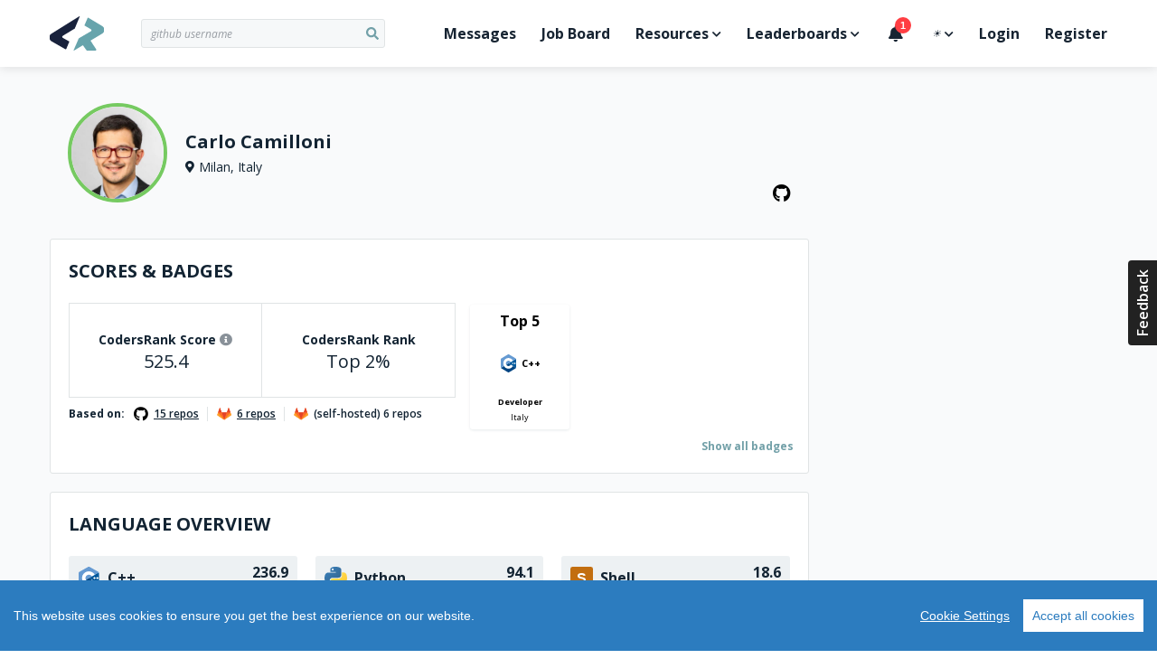

--- FILE ---
content_type: text/html; charset=utf-8
request_url: https://profile.codersrank.io/user/carlocamilloni
body_size: 11729
content:
<!doctype html>
<html data-n-head-ssr lang="en" data-n-head="%7B%22lang%22:%7B%22ssr%22:%22en%22%7D%7D">

<head >
  <script>const DARK="(prefers-color-scheme: dark)",LIGHT="(prefers-color-scheme: light)",setHtmlColorSchemeClass=e=>{const o=document.querySelector("html");"dark"===e?o.classList.add("dark"):o.classList.remove("dark"),window.onDarkModeChange&&window.onDarkModeChange(e)},colorSchemeListener=({matches:e,media:o})=>{e&&(o===DARK?setHtmlColorSchemeClass("dark"):o===LIGHT&&setHtmlColorSchemeClass("light"))},colorSchemeQueries={};window.matchMedia&&(colorSchemeQueries.light=window.matchMedia(LIGHT),colorSchemeQueries.dark=window.matchMedia(DARK)),window.setColorScheme=e=>{e||(e="auto"),localStorage.colorScheme=e,"auto"===e?window.matchMedia&&(colorSchemeQueries.dark&&colorSchemeQueries.dark.matches?setHtmlColorSchemeClass("dark"):setHtmlColorSchemeClass("light"),colorSchemeQueries.dark.addListener(colorSchemeListener),colorSchemeQueries.light.addListener(colorSchemeListener)):(window.matchMedia&&(colorSchemeQueries.dark.removeListener(colorSchemeListener),colorSchemeQueries.light.removeListener(colorSchemeListener)),setHtmlColorSchemeClass("dark"===e?"dark":"light"))},window.setColorScheme(localStorage.colorScheme)</script>
  <title>carlocamilloni&#x27;s CodersRank profile</title><meta data-n-head="ssr" charset="utf-8"><meta data-n-head="ssr" name="viewport" content="width=device-width,initial-scale=1,viewport-fit=cover"><meta data-n-head="ssr" data-hid="og:type" property="og:type" content="website"><meta data-n-head="ssr" data-hid="og:locale" property="og:locale" content="en_US"><meta data-n-head="ssr" data-hid="og:site_name" property="og:site_name" content="CodersRank"><meta data-n-head="ssr" http-equiv="Content-Security-Policy" content="default-src &#x27;self&#x27;;img-src https: data: &#x27;self&#x27;;font-src &#x27;self&#x27; data: *.gstatic.com *.hotjar.com *.optimonk.com;worker-src &#x27;self&#x27; blob: profile.codersrank.io;style-src &#x27;self&#x27; &#x27;unsafe-inline&#x27; profile.codersrank.io *.github.com *.getbeamer.com *.pingdom.net *.doubleclick.net canny.io *.googleadservices.com *.heapanalytics.com *.licdn.com *.quora.com sentry.io *.sentry-cdn.com *.googleapis.com *.codersrank.io *.google-analytics.com *.googletagmanager.com *.facebook.net *.optimonk.com *.hotjar.com;script-src &#x27;self&#x27; &#x27;unsafe-inline&#x27; profile.codersrank.io *.github.com *.getbeamer.com *.pingdom.net *.doubleclick.net canny.io *.googleadservices.com *.heapanalytics.com *.licdn.com *.quora.com sentry.io *.sentry-cdn.com *.googleapis.com *.codersrank.io *.google-analytics.com *.googletagmanager.com *.facebook.net *.optimonk.com *.hotjar.com;connect-src profile.codersrank.io *.github.com *.getbeamer.com *.pingdom.net *.doubleclick.net canny.io *.googleadservices.com *.heapanalytics.com *.licdn.com *.quora.com sentry.io *.sentry-cdn.com *.googleapis.com *.codersrank.io *.google-analytics.com *.googletagmanager.com *.facebook.net *.optimonk.com *.hotjar.com wss://realtime.getbeamer.com wss://*.hotjar.com;form-action &#x27;self&#x27; grpcgateway.codersrank.io;frame-src &#x27;self&#x27; *.getbeamer.com *.youtube.com canny.io *.hotjar.com;object-src &#x27;none&#x27;;base-uri profile.codersrank.io"><meta data-n-head="ssr" data-hid="itemprop:name" itemprop="name" content="carlocamilloni&#x27;s CodersRank profile"><meta data-n-head="ssr" data-hid="og:title" itemprop="og:title" content="carlocamilloni&#x27;s CodersRank profile"><meta data-n-head="ssr" data-hid="twitter:title" name="twitter:title" content="carlocamilloni&#x27;s CodersRank profile"><meta data-n-head="ssr" data-hid="description" name="description" content="Measure your skills and knowledge, compare them to market and find a personalized way to grow."><meta data-n-head="ssr" data-hid="itemprop:description" itemprop="description" content="Measure your skills and knowledge, compare them to market and find a personalized way to grow."><meta data-n-head="ssr" data-hid="twitter:description" name="twitter:description" content="Measure your skills and knowledge, compare them to market and find a personalized way to grow."><meta data-n-head="ssr" data-hid="og:description" property="og:description" content="Measure your skills and knowledge, compare them to market and find a personalized way to grow."><meta data-n-head="ssr" data-hid="itemprop:image" itemprop="image" content="https://codersrankpublic.blob.core.windows.net/userdata/5a6e22e850ef864b24f10647/screenshot/p_20210219012048.jpg"><meta data-n-head="ssr" data-hid="og:image" property="og:image" content="https://codersrankpublic.blob.core.windows.net/userdata/5a6e22e850ef864b24f10647/screenshot/p_20210219012048.jpg"><meta data-n-head="ssr" data-hid="twitter:image" name="twitter:image" content="https://codersrankpublic.blob.core.windows.net/userdata/5a6e22e850ef864b24f10647/screenshot/p_20210219012048.jpg"><meta data-n-head="ssr" data-hid="og:image:width" property="og:image:width" content="1200"><meta data-n-head="ssr" data-hid="og:image:height" property="og:image:height" content="630"><meta data-n-head="ssr" name="robots" content="noindex"><meta data-n-head="ssr" name="googlebot" content="noindex"><link data-n-head="ssr" rel="apple-touch-icon" sizes="72x72" href="/static/apple-touch-icon.png"><link data-n-head="ssr" rel="icon" type="image/png" sizes="32x32" href="/static/favicon-32x32.png"><link data-n-head="ssr" rel="icon" type="image/png" sizes="16x16" href="/static/favicon-16x16.png"><script data-n-head="ssr" type="text/javascript" src="/cookieconsent/cookieconsent.js"></script><script data-n-head="ssr" type="text/javascript" src="/crypto/crypto-js.min.js"></script><script data-n-head="ssr" data-hid="gtm-script">if(!window._gtm_init){window._gtm_init=1;(function (w,n,d,m,e,p){w[d]=(w[d]==1||n[d]=='yes'||n[d]==1||n[m]==1||(w[e]&&w[e].p&&e[e][p]()))?1:0})(window,'navigator','doNotTrack','msDoNotTrack','external','msTrackingProtectionEnabled');(function(w,d,s,l,x,y){w[l]=w[l]||[];w[l].push({'gtm.start':new Date().getTime(),event:'gtm.js'});w[x]={};w._gtm_inject=function(i){if(w.doNotTrack||w[x][i])return;w[x][i]=1;var f=d.getElementsByTagName(s)[0],j=d.createElement(s);j.async=true;j.src='https://www.googletagmanager.com/gtm.js?id='+i;f.parentNode.insertBefore(j,f);};w[y]('GTM-TDMTGQ6')})(window,document,'script','dataLayer','_gtm_ids','_gtm_inject')}</script><link rel="preload" href="/_nuxt/runtime.a32ea2.js" as="script"><link rel="preload" href="/_nuxt/commons/app.da9637.js" as="script"><link rel="preload" href="/_nuxt/vendors~app.189e4a.css" as="style"><link rel="preload" href="/_nuxt/vendors~app.01eb85.js" as="script"><link rel="preload" href="/_nuxt/app.7bd04c.css" as="style"><link rel="preload" href="/_nuxt/app.0ccc0e.js" as="script"><link rel="preload" href="/_nuxt/pages/user/_username/asOthersSee.8fc60e.css" as="style"><link rel="preload" href="/_nuxt/pages/user/_username/asOthersSee.85d53a.js" as="script"><link rel="preload" href="/_nuxt/commons/4271911c.fe9137.js" as="script"><link rel="preload" href="/_nuxt/commons/64aa1c06.09ecbf.js" as="script"><link rel="preload" href="/_nuxt/commons/7b80bbf7.d0f85c.css" as="style"><link rel="preload" href="/_nuxt/commons/7b80bbf7.4c4219.js" as="script"><link rel="preload" href="/_nuxt/commons/d04657a8.d83dbb.css" as="style"><link rel="preload" href="/_nuxt/commons/d04657a8.7737bb.js" as="script"><link rel="preload" href="/_nuxt/pages/repo.8fc60e.css" as="style"><link rel="preload" href="/_nuxt/pages/repo.d21d2f.js" as="script"><link rel="stylesheet" href="/_nuxt/vendors~app.189e4a.css"><link rel="stylesheet" href="/_nuxt/app.7bd04c.css"><link rel="stylesheet" href="/_nuxt/pages/user/_username/asOthersSee.8fc60e.css"><link rel="stylesheet" href="/_nuxt/commons/7b80bbf7.d0f85c.css"><link rel="stylesheet" href="/_nuxt/commons/d04657a8.d83dbb.css"><link rel="stylesheet" href="/_nuxt/pages/repo.8fc60e.css">
</head>

<body >
  <script>window.CookieConsent.init({modalMainTextMoreLink:null,barTimeout:1e3,theme:{barColor:"#2C7CBF",barTextColor:"#FFF",barMainButtonColor:"#FFF",barMainButtonTextColor:"#2C7CBF",modalMainButtonColor:"#4285F4",modalMainButtonTextColor:"#FFF"},language:{current:"en",locale:{en:{barMainText:"This website uses cookies to ensure you get the best experience on our website.",barLinkSetting:"Cookie Settings",barBtnAcceptAll:"Accept all cookies",modalMainTitle:"Cookie settings",modalMainText:"Cookies are small piece of data sent from a website and stored on the user's computer by the user's web browser while the user is browsing. Your browser stores each message in a small file, called cookie. When you request another page from the server, your browser sends the cookie back to the server. Cookies were designed to be a reliable mechanism for websites to remember information or to record the user's browsing activity.",modalBtnSave:"Save current settings",modalBtnAcceptAll:"Accept all cookies and close",modalAffectedSolutions:"Affected solutions:",learnMore:"Learn More",on:"On",off:"Off"}}},categories:{necessary:{needed:!0,wanted:!0,checked:!0,language:{locale:{en:{name:"Strictly Necessary Cookies",description:"These cookies are necessary for this website to function and can not be turned off."},hu:{name:"Szükséges sütik",description:""}}}},tracking:{needed:!1,wanted:!1,checked:!0,language:{locale:{en:{name:"Tracking Cookies",description:""},hu:{name:"Szükséges sütik",description:""}}}},advertising:{needed:!1,wanted:!1,checked:!0,language:{locale:{en:{name:"Advertising Cookies",description:""},hu:{name:"Szükséges sütik",description:""}}}}},services:{codersrank:{category:"necessary",type:"localcookie",cookies:[{name:"sessionId",domain:"profile.codersrank.io"},{name:"registeredWithEmail",domain:"profile.codersrank.io"},{name:"cconsent",domain:".codersrank.io"},{name:"csrftoken",domain:".codersrank.io"},{name:"aff",domain:".codersrank.io"},{name:"utm_source",domain:".codersrank.io"},{name:"utm_campaign",domain:".codersrank.io"},{name:"utm_medium",domain:".codersrank.io"},{name:"refresh_token",domain:"search.codersrank.io"}],language:{locale:{en:{name:"Codersrank Local Cookies"},hu:{name:"Codersrank Local Cookies"}}}},optimonk:{category:"necessary",type:"dynamic-script",search:"optimonk",language:{locale:{en:{name:"Information dialogs"},hu:{name:"Information dialogs"}}}},analytics:{category:"tracking",type:"dynamic-script",search:"google-analytics",language:{locale:{en:{name:"Google Analytics"},hu:{name:"Google Analytics"}}},canny:{category:"tracking",type:"dynamic-script",search:"canny",cookies:[{name:/^__canny__*/,domain:".canny.io"}],language:{locale:{en:{name:"Canny"},hu:{name:"Canny"}}}},beamer:{category:"tracking",type:"dynamic-script",search:"getbeamer",cookies:[{name:/^_BEAMER_*/,domain:".getbeamer.com"},{name:"_ga",domain:".getbeamer.com"},{name:"JSESSIONID",domain:"app.getbeamer.com"}],language:{locale:{en:{name:"Beamer"},hu:{name:"Beamer"}}}},other_codersrank:{category:"tracking",type:"wrapped",search:".codersrank.io",cookies:[{name:/^prism_.*/,domain:".codersrank.io"},{name:/^_.*/,domain:".codersrank.io"}],language:{locale:{en:{name:"Codersrank"},hu:{name:"Codersrank"}}}},facebook:{category:"advertising",type:"dynamic-script",search:"facebook",cookies:[{name:"sb",domain:".facebook.com"},{name:"xs",domain:".facebook.com"},{name:"spin",domain:".facebook.com"},{name:"presence",domain:".facebook.com"},{name:"locale",domain:".facebook.com"},{name:"datr",domain:".facebook.com"},{name:"fr",domain:".facebook.com"},{name:"dpr",domain:".facebook.com"},{name:"wd",domain:".facebook.com"},{name:"c_user",domain:".facebook.com"}],language:{locale:{en:{name:"Facebook"},hu:{name:"Facebook"}}}},linkedin:{category:"advertising",type:"dynamic-script",search:"linkedin",cookies:[{name:"lms_ads",domain:".linkedin.com"},{name:"lidc",domain:".linkedin.com"},{name:"AnalyticsSyncHistory",domain:".linkedin.com"},{name:"UserMatchHistory",domain:".linkedin.com"},{name:"bcookie",domain:".linkedin.com"},{name:"sdsc",domain:".linkedin.com"},{name:"liap",domain:".linkedin.com"},{name:"lang",domain:".linkedin.com"},{name:"li_sugr",domain:".linkedin.com"},{name:"lms_analytics",domain:".linkedin.com"},{name:"lang",domain:".ads.linkedin.com"}],language:{locale:{en:{name:"Linkedin"},hu:{name:"Linkedin"}}}},google:{category:"advertising",type:"dynamic-script",search:"google",cookies:[{name:/^__Secure-.*/,domain:".google.com"},{name:"SAPISID",domain:".google.com"},{name:"APISID",domain:".google.com"},{name:"SIDCC",domain:".google.com"},{name:"SID",domain:".google.com"},{name:"HSID",domain:".google.com"},{name:"SSID",domain:".google.com"},{name:"1P_JAR",domain:".google.com"},{name:"NID",domain:".google.com"},{name:"HSID",domain:".google.com"},{name:"OTX",domain:"www.google.com"}],language:{locale:{en:{name:"Google"},hu:{name:"Google"}}}},doubleclick:{category:"advertising",type:"dynamic-script",search:"doubleclick",cookies:[{name:"IDE",domain:".doubleclick.net"}],language:{locale:{en:{name:"DoubleClick"},hu:{name:"DoubleClick"}}}},quora:{category:"advertising",type:"dynamic-script",search:"quora",cookies:[{name:/^m-*/,domain:".quora.com"}],language:{locale:{en:{name:"Quora"},hu:{name:"Quora"}}}}}}})</script>
  <noscript data-n-head="ssr" data-hid="gtm-noscript" data-pbody="true"><iframe src="https://www.googletagmanager.com/ns.html?id=GTM-TDMTGQ6&" height="0" width="0" style="display:none;visibility:hidden" title="gtm"></iframe></noscript><div data-server-rendered="true" id="__nuxt"><!----><div id="__layout"><div id="app" class="app-default"><header class="main-header"><div class="container"><a href="#" aria-label="Open menu" class="main-header-menu-link"><i class="fas fa-bars"></i></a> <a href="/" aria-label="Home" class="nuxt-link-active"><svg viewBox="0 0 62 39" fill="none" xmlns="http://www.w3.org/2000/svg" class="codersrank-logo-icon main-header-logo"><path fill="#19223C" d="M33.2502 0.0546214L2.14722 19.6346C0.682223 20.5206 -0.0337766 21.5126 0.00122339 22.6116V25.5916C0.0362234 26.6916 0.769223 27.6666 2.20122 28.5176L17.5942 37.4026C17.6856 37.4561 17.7876 37.489 17.8931 37.4989C17.9985 37.5088 18.1048 37.4955 18.2046 37.4599C18.3043 37.4244 18.3951 37.3675 18.4706 37.2931C18.546 37.2188 18.6042 37.1289 18.6412 37.0296L22.0972 28.6776L14.7672 24.5276C14.5559 24.418 14.3783 24.2532 14.2532 24.0506C14.1595 23.8984 14.0971 23.729 14.0696 23.5524C14.042 23.3758 14.05 23.1955 14.0929 23.022C14.1358 22.8484 14.2128 22.6852 14.3195 22.5418C14.4262 22.3984 14.5604 22.2776 14.7142 22.1866L28.1712 13.9396L33.7202 0.427621C33.7424 0.364335 33.7444 0.295717 33.726 0.231235C33.7076 0.166754 33.6695 0.109587 33.6172 0.0676214C33.5652 0.0261725 33.5013 0.00253308 33.4349 0.00019229C33.3684 -0.0021485 33.303 0.0169333 33.2482 0.0546214H33.2502Z"></path> <path d="M58.8002 10.9616L43.6182 1.75764C43.5302 1.70275 43.4314 1.66737 43.3285 1.65387C43.2257 1.64038 43.1211 1.64909 43.0219 1.67941C42.9227 1.70973 42.8311 1.76097 42.7534 1.82966C42.6756 1.89836 42.6135 1.98291 42.5712 2.07764L39.0112 10.4296L46.2362 14.7396C46.4442 14.8526 46.6172 15.0216 46.7382 15.2276C46.8594 15.4343 46.9233 15.6696 46.9233 15.9091C46.9233 16.1487 46.8594 16.384 46.7382 16.5906C46.6182 16.7963 46.4447 16.9657 46.2362 17.0806L32.6752 25.0606L26.9152 38.4676C26.8594 38.5313 26.8309 38.6144 26.8357 38.699C26.8406 38.7835 26.8785 38.8627 26.9412 38.9196C26.9719 38.9476 27.0079 38.969 27.0471 38.9829C27.0862 38.9967 27.1277 39.0026 27.1692 39.0001C27.2106 38.9977 27.2511 38.9871 27.2884 38.9688C27.3257 38.9505 27.3589 38.9249 27.3862 38.8936L37.3352 32.8816L41.2622 38.5216C41.348 38.6516 41.4645 38.7583 41.6015 38.8324C41.7384 38.9066 41.8915 38.9458 42.0472 38.9466H51.4722C51.644 38.9472 51.8127 38.9002 51.9595 38.8109C52.1064 38.7216 52.2256 38.5935 52.3042 38.4406C52.3849 38.2874 52.4232 38.1153 52.4149 37.9422C52.4066 37.7692 52.3522 37.6015 52.2572 37.4566L45.8692 27.6666L58.8022 19.8466C60.2682 18.9596 61.0012 17.9666 61.0012 16.8666V13.9406C61.0012 12.8406 60.2682 11.8486 58.8012 10.9616H58.8002Z" fill="#67A4AC"></path></svg></a> <a href="#" aria-label="Search" class="main-header-search-link"><i class="fas fa-search"></i></a> <div class="cr-select main-header-search cr-select-sm"><input autocomplete="off" placeholder=" github username" name="search" type="search" value="" class="cr-input cr-input-sm cr-input-icon cr-color-blue"> <!----> <div class="cr-dropdown"><div class="cr-dropdown-content"><!----> </div></div></div> <div class="main-header-menu-backdrop"></div> <ul class="main-header-menu"><li class="main-header-menu-item main-header-menu-item-no-border"><a href="/messages">
          Messages
          <!----></a></li> <li class="main-header-menu-item"><a href="https://jobs.codersrank.io" rel="noopener" target="_blank">Job Board</a></li> <li class="main-header-menu-item main-header-menu-item-has-dropdown"><span>Resources<i class="fas fa-chevron-down"></i></span> <div class="main-header-dropdown"><div class="main-header-dropdown-arrow"></div> <div class="main-header-dropdown-list"><ul><li><a href="https://blog.codersrank.io" target="_blank">Blog</a></li> <li><a href="https://cv.codersrank.io" target="_blank">CV generator</a></li> <li><div class="main-header-dropdown-subtitle">Community</div> <ul><li><a href="https://codersrank.canny.io" target="_blank">Share Feedback</a></li> <li><a href="https://github.com/codersrank-org" target="_blank">GitHub</a></li> <li><a href="https://codersrank.slack.com/join/shared_invite/enQtNDU5MTI1OTg3NTM2LWJlNWEyOTkxMWYwMTMwMDI2NjMzZWJiMTc0NTJkNDI2OWVkZmE5NjRlZGEyNDg0MTk2OTE5OTliZGM0NjUzYzc" target="_blank">Slack chat</a></li></ul></li> <li><div class="main-header-dropdown-subtitle">Documentation</div> <ul><li><a href="https://docs.codersrank.io/widgets/" target="_blank">Widgets</a></li> <li><a href="https://docs.codersrank.io/api/endpoints/" target="_blank">API</a></li></ul></li></ul></div></div></li> <li class="main-header-menu-item main-header-menu-item-has-dropdown"><span>Leaderboards<i class="fas fa-chevron-down"></i></span> <div class="main-header-dropdown"><div class="main-header-dropdown-arrow"></div> <div class="main-header-dropdown-list"><ul><li><a href="/leaderboard/developer">Developer Leaderboard</a></li> <li><a href="/leaderboard/company">Company Leaderboard</a></li> <li><a href="/leaderboard/education">Education Leaderboard</a></li></ul></div></div></li> <li class="main-header-menu-item"><a class="beamerTrigger"><i class="fas fa-bell"></i> <span>What's New?</span></a></li> <li class="main-header-menu-item main-header-menu-item-has-dropdown"><span><i title="☀️" role="img" aria-label="☀️" class="cr-emoji main-header-dropdown-dark-mode-icon-light">☀️</i> <i title="🌘" role="img" aria-label="🌘" class="cr-emoji main-header-dropdown-dark-mode-icon-dark">🌘</i> <i class="fas fa-chevron-down"></i></span> <div class="main-header-dropdown"><div class="main-header-dropdown-arrow"></div> <div class="main-header-dropdown-list main-header-dropdown-dark-mode"><ul><li><a><i title="☀️" role="img" aria-label="☀️" class="cr-emoji">☀️</i>Light</a></li> <li><a><i title="🌘" role="img" aria-label="🌘" class="cr-emoji">🌘</i>Dark</a></li> <li><a><i title="⚙️" role="img" aria-label="⚙️" class="cr-emoji">⚙️</i>System</a></li></ul></div></div></li> <li class="main-header-menu-item"><a href="/login">Login</a></li> <li class="main-header-menu-item"><a href="/register">Register</a></li></ul></div> <!----></header> <main><!----> <!----> <section class="profile-content"><div class="container"><div class="profile-main"><section class="profile-head"><div class="profile-head-avatar"><img src="https://avatars1.githubusercontent.com/u/4580854?v=4" alt="carlocamilloni" title="carlocamilloni"> <!----></div> <div class="profile-head-content"><div class="profile-head-name profile-head-details-row"><span>Carlo Camilloni</span></div> <!----> <div class="profile-head-location profile-head-details-row"><i class="fas fa-map-marker-alt"></i> <span>Milan, Italy</span></div> <!----></div> <div class="profile-head-links"><!----> <a href="https://github.com/carlocamilloni" target="_blank" rel="noopener noreferrer" aria-label="GitHub profile" style="color: var(--inverse-text-color);"><i class="fab fa-github"></i></a> <!----> <!----> <!----> <!----></div></section> <div class="vue-portal-target"></div> <!----> <section class="profile-block profile-section profile-scores"><!----> <div class="profile-block-header"><div id="Scores &amp; Badges" class="profile-block-title"><h3><a href="#Scores &amp; Badges" class="profile-block-anchor">Scores &amp; Badges</a> </h3>  <!----></div> <div class="profile-block-actions"> <!----> <!----> </div> </div> <!----> <div class="profile-block-content"> <div class="profile-scores-wrap"><div class="profile-scores-ranks"><div class="profile-scores-ranks-card"><div class="profile-scores-ranks-line"><div class="profile-scores-ranks-label">
        CodersRank Score
        <span class="profile-scores-ranks-info"><i class="fas fa-info-circle"></i> <div class="cr-tooltip profile-scores-ranks-tooltip"><div class="cr-tooltip-arrow"></div> <div class="cr-tooltip-content"><button class="cr-button cr-button-xs cr-button-text cr-button-round"><i class="fa fa-times"></i></button> <h4 class="m-0">What is this?</h4> <p>
              This represents your current experience. It calculates by analyzing your connected repositories. By
              measuring your skills by your code, we are creating the ranking, so you can know how good are you
              comparing to another developers and what you have to improve to be better
            </p> <p class="font-weight-bold">
              Information on how to increase score and ranking details you can find in
              <a href="https://blog.codersrank.io/how-to-increase-your-score-in-codersrank/" target="_blank" aria-label="Blog post" rel="noopener">this blog post</a>.
            </p></div></div></span></div> <div class="profile-scores-ranks-value"><span>525.4</span></div></div> <div class="profile-scores-ranks-line"><div class="profile-scores-ranks-label">CodersRank Rank</div> <div class="profile-scores-ranks-value"><span>Top 2%</span></div></div></div> <!----> <div class="profile-scores-sources-block"><!----> <!----></div></div> <div class="profile-scores-badges"><div class="profile-scores-badges-grid"><!----> <div class="ranking-badge ranking-badge-v1"><div class="ranking-badge-top">Top 5</div> <div class="ranking-badge-language"><div class="library-icon" data-v-a16f0618><img src="https://icon-widget.codersrank.io/api/C%2B%2B" alt="C++" data-v-a16f0618></div> <div class="ranking-badge-text">C++</div></div> <div class="ranking-badge-role">Developer</div> <div class="ranking-badge-location">Italy</div> <!----> <!----></div> <!----></div> <div class="profile-scores-badges-link"><a href="#">Show all badges</a></div> <!----></div></div></div> </section> <section class="profile-block profile-section" data-v-e55763fe><!----> <div class="profile-block-header"><div id="Tech Skills" class="profile-block-title"><h3><a href="#Tech Skills" class="profile-block-anchor">Tech Skills</a> </h3>  <!----></div> <div class="profile-block-actions"> <!----> <!----> </div> </div> <!----> <div class="profile-block-content"> <div class="chart-header" data-v-e55763fe><span class="highest-score" data-v-e55763fe>
        Highest experience points: 0 points, 
      </span></div> <codersrank-skills-chart username="carlocamilloni" skills="C++,Python,Shell,C,Jupyter Notebook" branding="false" legend="" labels="" tooltip="" show-other-skills="" svg-width="840" svg-height="400" data-v-e55763fe></codersrank-skills-chart></div> </section> <section class="profile-block profile-section profile-timeline"><!----> <div class="profile-block-header"><div id="Timeline" class="profile-block-title"><h3><a href="#Timeline" class="profile-block-anchor">Timeline</a> </h3>  <!----></div> <div class="profile-block-actions"> <!----> <!----> </div> </div> <!----> <div class="profile-block-content"> <div class="profile-timeline-wrap"><codersrank-timeline username="carlocamilloni" type="technologies" branding="false"></codersrank-timeline></div></div> </section> <section class="profile-block profile-section profile-activity"><!----> <div class="profile-block-header"><div id="Activity Chart" class="profile-block-title"><h3><a href="#Activity Chart" class="profile-block-anchor">Activity Chart</a> </h3>  <!----></div> <div class="profile-block-actions"> <!----> <!----> </div> </div> <!----> <div class="profile-block-content"> <p><b>0 activities</b> in the last year
  </p> <div class="profile-activity-wrap"><codersrank-activity username="carlocamilloni" branding="false" tooltip="" legend="" labels="" svg-width="790"></codersrank-activity></div></div> </section> <div class="profile-section profile-blocks"><section class="profile-block"> <div class="profile-block-header"><div id="Language overview" class="profile-block-title"><h3><a href="#Language overview" class="profile-block-anchor">Language overview</a> </h3>  <!----></div> <div class="profile-block-actions"> <!----> <!----> </div> </div> <!----> <div class="profile-block-content"><div class="technology-card-grid profile-languages"><div class="technology-card"><div class="technology-card-header"><div class="library-icon" data-v-a16f0618><img src="https://icon-widget.codersrank.io/api/C%2B%2B" alt="C++" data-v-a16f0618></div> <div class="technology-card-name">C++</div> <div class="technology-card-score"><div class="technology-card-score-value">236.9</div> <div class="technology-card-score-label">exp.</div></div> <!----></div> <div class="technology-card-body"><a href="/leaderboard/developer?technology=C%2B%2B" class="technology-card-rank"><span class="technology-card-rank-values"><span>Top 2%</span> <span>out of 87K</span></span> <span class="technology-card-rank-location">Worldwide</span></a> <a href="/leaderboard/developer?country=Italy&amp;technology=C%2B%2B" class="technology-card-rank"><span class="technology-card-rank-values"><span>Top 3%</span> <span>out of 195</span></span> <span class="technology-card-rank-location">Italy</span></a></div> <!----></div><div class="technology-card"><div class="technology-card-header"><div class="library-icon" data-v-a16f0618><img src="https://icon-widget.codersrank.io/api/Python" alt="Python" data-v-a16f0618></div> <div class="technology-card-name">Python</div> <div class="technology-card-score"><div class="technology-card-score-value">94.1</div> <div class="technology-card-score-label">exp.</div></div> <!----></div> <div class="technology-card-body"><a href="/leaderboard/developer?technology=Python" class="technology-card-rank"><span class="technology-card-rank-values"><span>Top 6%</span> <span>out of 165K</span></span> <span class="technology-card-rank-location">Worldwide</span></a> <a href="/leaderboard/developer?country=Italy&amp;technology=Python" class="technology-card-rank"><span class="technology-card-rank-values"><span>Top 10%</span> <span>out of 323</span></span> <span class="technology-card-rank-location">Italy</span></a></div> <!----></div><div class="technology-card"><div class="technology-card-header"><div class="library-icon" data-v-a16f0618><img src="https://icon-widget.codersrank.io/api/Shell" alt="Shell" data-v-a16f0618></div> <div class="technology-card-name">Shell</div> <div class="technology-card-score"><div class="technology-card-score-value">18.6</div> <div class="technology-card-score-label">exp.</div></div> <!----></div> <div class="technology-card-body"><a href="/leaderboard/developer?technology=Shell" class="technology-card-rank"><span class="technology-card-rank-values"><span>Top 6%</span> <span>out of 140K</span></span> <span class="technology-card-rank-location">Worldwide</span></a> <a href="/leaderboard/developer?country=Italy&amp;technology=Shell" class="technology-card-rank"><span class="technology-card-rank-values"><span>Top 16%</span> <span>out of 342</span></span> <span class="technology-card-rank-location">Italy</span></a></div> <!----></div><div class="technology-card"><div class="technology-card-header"><div class="library-icon" data-v-a16f0618><img src="https://icon-widget.codersrank.io/api/C" alt="C" data-v-a16f0618></div> <div class="technology-card-name">C</div> <div class="technology-card-score"><div class="technology-card-score-value">91</div> <div class="technology-card-score-label">exp.</div></div> <!----></div> <div class="technology-card-body"><a href="/leaderboard/developer?technology=C" class="technology-card-rank"><span class="technology-card-rank-values"><span>Top 4%</span> <span>out of 122K</span></span> <span class="technology-card-rank-location">Worldwide</span></a> <a href="/leaderboard/developer?country=Italy&amp;technology=C" class="technology-card-rank"><span class="technology-card-rank-values"><span>Top 7%</span> <span>out of 257</span></span> <span class="technology-card-rank-location">Italy</span></a></div> <!----></div><div class="technology-card"><div class="technology-card-header"><div class="library-icon" data-v-a16f0618><img src="https://icon-widget.codersrank.io/api/Jupyter%20Notebook" alt="Jupyter Notebook" data-v-a16f0618></div> <div class="technology-card-name">Jupyter Notebook</div> <div class="technology-card-score"><div class="technology-card-score-value">71.5</div> <div class="technology-card-score-label">exp.</div></div> <!----></div> <div class="technology-card-body"><a href="/leaderboard/developer?technology=Jupyter%20Notebook" class="technology-card-rank"><span class="technology-card-rank-values"><span>Top 9%</span> <span>out of 37K</span></span> <span class="technology-card-rank-location">Worldwide</span></a> <a href="/leaderboard/developer?country=Italy&amp;technology=Jupyter%20Notebook" class="technology-card-rank"><span class="technology-card-rank-values"><span>Top 13%</span> <span>out of 82</span></span> <span class="technology-card-rank-location">Italy</span></a></div> <!----></div></div></div> </section> <section class="profile-block"> <div class="profile-block-header"><div id="Technologies" class="profile-block-title"><h3><a href="#Technologies" class="profile-block-anchor">Technologies</a> </h3>  <!----></div> <div class="profile-block-actions"> <!----> <!----> </div> </div> <!----> <div class="profile-block-content"><!----> <div class="profile-technologies"><!----> <div class="technology-card-grid"><div class="technology-card"><div class="technology-card-body"><a href="/leaderboard/developer?technology=Pandas" class="technology-card-rank"><div class="library-icon technology-card-icon" data-v-a16f0618><img src="https://icon-widget.codersrank.io/api/Pandas" alt="Pandas" data-v-a16f0618></div> <div class="technology-card-name">Pandas</div> <div class="technology-card-score"><span class="technology-card-score-value"><div class="technology-card-score-value">Top 4%</div></span></div></a></div></div><div class="technology-card"><div class="technology-card-body"><a href="/leaderboard/developer?technology=NumPy" class="technology-card-rank"><div class="library-icon technology-card-icon" data-v-a16f0618><img src="https://icon-widget.codersrank.io/api/NumPy" alt="NumPy" data-v-a16f0618></div> <div class="technology-card-name">NumPy</div> <div class="technology-card-score"><span class="technology-card-score-value"><div class="technology-card-score-value">Top 40%</div></span></div></a></div></div><div class="technology-card"><div class="technology-card-body"><a href="/leaderboard/developer?technology=Scipy" class="technology-card-rank"><div class="library-icon technology-card-icon" data-v-a16f0618><img src="https://icon-widget.codersrank.io/api/Scipy" alt="Scipy" data-v-a16f0618></div> <div class="technology-card-name">Scipy</div> <div class="technology-card-score"><span class="technology-card-score-value"><div class="technology-card-score-value">Top 62%</div></span></div></a></div></div><div class="technology-card"><div class="technology-card-body"><a href="/leaderboard/developer?technology=Pytest" class="technology-card-rank"><div class="library-icon technology-card-icon" data-v-a16f0618><img src="https://icon-widget.codersrank.io/api/Pytest" alt="Pytest" data-v-a16f0618></div> <div class="technology-card-name">Pytest</div> <div class="technology-card-score"><span class="technology-card-score-value"><div class="technology-card-score-value">Top 83%</div></span></div></a></div></div></div></div></div> </section></div> <!----> <!----> <section class="profile-section profile-education-certificates"><div class="profile-blocks"><!----> <!----></div> <!----> <!----> <!----> <!----> <!----></section></div> <div class="profile-sidebar"><DIV></DIV> <!----> <!----> <!----> <!----> <section class="profile-job-offers profile-sidebar-block"><div class="profile-sidebar-title"><h3>Jobs for you</h3> <a href="https://jobs.codersrank.io?utm_medium=banner&utm_source=profilePage&utm_campaign=profileJobRecommendationSeeAll" target="_blank"><span>Show all jobs</span> <i class="fas fa-chevron-right"></i></a></div> <div class="profile-job-offers-content"><!----> </div> <!----></section> <DIV></DIV> <DIV class="v-portal" style="display:none;"></DIV></div></div></section> <section class="footer" data-v-c298bb20><div class="container" data-v-c298bb20><div class="row" data-v-c298bb20><div class="col-md-12 col-lg-6 improve" data-v-c298bb20><h2 data-v-c298bb20>Would you like to<strong data-v-c298bb20> improve your profile?</strong></h2> <p data-v-c298bb20>
          Please read
          <a rel="noopener" href="https://blog.codersrank.io/how-to-increase-your-score-in-codersrank/" target="_blank" data-v-c298bb20>this article</a>
          about how we calculate your experience.
        </p> <p class="sm" data-v-c298bb20>If you add additional profiles, that can also help you to gain more score.</p></div> <div class="col-md-12 col-lg-6 footer-info" data-v-c298bb20><div class="row" data-v-c298bb20><div class="col-sm-6 col-md-4" data-v-c298bb20><ul data-v-c298bb20><li data-v-c298bb20><a href="https://codersrank.io/about-us/" target="_blank" rel="noopener" data-v-c298bb20>About Us</a></li> <li data-v-c298bb20><a href="https://codersrank.io/terms-and-conditions/" target="_blank" rel="noopener" data-v-c298bb20>Terms and Conditions</a></li> <li data-v-c298bb20><a href="https://codersrank.io/privacy-policy/" target="_blank" rel="noopener" data-v-c298bb20>Privacy Policy</a></li> <li data-v-c298bb20><a rel="noopener" class="ccb__edit" style="cursor: pointer;" data-v-c298bb20>
                  Cookie Policy
                </a></li></ul></div> <div class="col-sm-6 col-md-4" data-v-c298bb20><ul data-v-c298bb20><li data-v-c298bb20><a href="https://codersrank.canny.io/feature-request" target="_blank" rel="noopener" data-v-c298bb20>Request a feature</a></li> <li data-v-c298bb20><a href="https://codersrank.canny.io/bug-report" target="_blank" rel="noopener" data-v-c298bb20>Report a bug</a></li> <li data-v-c298bb20><a href="mailto:info@codersrank.io" data-v-c298bb20>Contact</a></li></ul></div> <div class="col-sm-12 col-md-4" data-v-c298bb20><div class="icons d-flex justify-content-between" data-v-c298bb20><a href="https://codersrank.slack.com/join/shared_invite/enQtNDU5MTI1OTg3NTM2LWJlNWEyOTkxMWYwMTMwMDI2NjMzZWJiMTc0NTJkNDI2OWVkZmE5NjRlZGEyNDg0MTk2OTE5OTliZGM0NjUzYzc" target="_blank" aria-label="Slack" rel="noopener" data-v-c298bb20><i class="fab fa-slack-hash" data-v-c298bb20></i></a> <a href="https://www.facebook.com/codersrank" target="_blank" aria-label="Facebook" rel="noopener" data-v-c298bb20><i class="fab fa-facebook-f" data-v-c298bb20></i></a> <a href="https://twitter.com/codersrank" target="_blank" aria-label="Twitter" rel="noopener" data-v-c298bb20><i class="fab fa-twitter" data-v-c298bb20></i></a></div> <div class="copyright" data-v-c298bb20><span data-v-c298bb20>© 2026 Codersrank.io</span></div> <a href="https://clearbit.com" rel="noreferer noopener" target="_blank" class="clearbit" data-v-c298bb20>Logos provided by Clearbit</a></div></div></div></div></div></section> <!----> <!----> <!----></main> <div class="vue-portal-target"></div> <!----> <!----></div></div></div><script>window.__NUXT__=(function(a,b,c,d,e,f,g,h,i,j,k,l,m,n,o,p,q,r,s,t,u,v,w,x,y,z,A,B,C,D,E,F,G,H,I,J,K,L){s.rank=k;s.location=d;s.visibility=f;t.rank=u;t.location=d;t.visibility="highlighted";v.rank=l;v.location=d;v.visibility=f;w.rank=k;w.location=d;w.visibility=f;x.rank=k;x.location=d;x.visibility=f;y.rank=l;y.location=d;y.visibility=f;z.rank=100;z.location=d;z.visibility=f;return {layout:"default",data:[{},{}],fetch:[],error:j,state:{sessionId:j,shouldShowPrivateView:b,publicProfileSources:{},privateProfileSources:[],account:{username:a,avatar:a,about:a,languages:[],developerTitle:a,invisibleSkills:[],country:a,city:a,contactEmail:a,contactPhone:a,remote:a,readyToRelocate:a,jobSpecializations:[],industries:[],countriesToWork:[],jobType:[],euWorkPermit:a,companyBlacklist:[],companySize:[],salary:{currency:a,minimum:a},linkedIn:a,cv:a,techNotInterested:[],jobNotificationFrequency:c,jobComment:a,jobSkills:[],jobsMatchingSkills:[],email:a,registrationDate:a,hideProfile:b,stackoverflowlinked:b,gitlablinked:b,badges:{worldwide:{},continent:{},country:{C:s,"C++":t,"Jupyter Notebook":v,Perl:w,Python:x,R:y,Shell:z},region:{},city:{}}},profile:{username:"carlocamilloni",fullName:"Carlo Camilloni",totalScore:525.43536,avatar:"https:\u002F\u002Favatars1.githubusercontent.com\u002Fu\u002F4580854?v=4",city:"Milan",country:d,positionWorldWide:8812,worldWideAll:627550,badges:{country:{C:s,"C++":t,"Jupyter Notebook":v,Perl:w,Python:x,R:y,Shell:z}},scoreBySkills:{C:{score:91.04287,topXPercent:g,worldWideAll:121874,continent:285,country:16,countryAll:257,region:g,city:g,cityAll:45},"C++":{score:236.88515,topXPercent:A,worldWideAll:87331,continent:B,country:g,countryAll:195,region:m,city:m,cityAll:35},HTML:{score:.03206324,topXPercent:B,worldWideAll:292207,continent:12608,country:498,countryAll:507,region:130,city:89,cityAll:91,isHidden:e},"Jupyter Notebook":{score:71.4921,topXPercent:C,worldWideAll:36848,continent:146,country:l,countryAll:82,region:p,city:A,cityAll:11},PHP:{score:4.624165,topXPercent:k,worldWideAll:106474,continent:3504,country:179,countryAll:261,region:47,city:33,cityAll:49,isHidden:e},Perl:{score:4.493271,topXPercent:21,worldWideAll:20977,continent:442,country:23,countryAll:68,region:n,city:u,cityAll:12,isHidden:e},Python:{score:94.14428,topXPercent:n,worldWideAll:165141,continent:717,country:31,countryAll:323,region:C,city:g,cityAll:54},R:{score:4.155738,topXPercent:q,worldWideAll:15562,continent:161,country:7,countryAll:r,region:p,city:p,cityAll:n,isHidden:e},Shell:{score:18.565758,topXPercent:n,worldWideAll:139571,continent:803,country:53,countryAll:342,region:D,city:l,cityAll:66}},skillOrder:[E,h,"Shell","HTML",F,"TeX","Makefile","Fortran","Roff","M4","CMake","Awk","Tcl","Perl","CSS","Dockerfile","Gnuplot","Vim script","Jupyter Notebook","R","PHP"],updatedProfileAt:"Aug 12, 2022",status:"registered",githubRepositoryCount:D,scoreByLibraries:{NumPy:{score:20.128998,technologies:[G,H,I],language:h,topXPercent:q,worldWideAll:23243},Pandas:{score:257.11523,technologies:[H,I,J,G],language:h,topXPercent:g,worldWideAll:16654},Pytest:{score:1.0611395,technologies:["Testing"],language:h,topXPercent:83,worldWideAll:9419},Scipy:{score:8.634737,technologies:["Statistics",J,"Mathematics"],language:h,topXPercent:62,worldWideAll:9144}},screenshot:"https:\u002F\u002Fcodersrankpublic.blob.core.windows.net\u002Fuserdata\u002F5a6e22e850ef864b24f10647\u002Fscreenshot\u002Fp_20210219012048.jpg",firstName:"Carlo",lastName:"Camilloni",socialLinks:{github:"https:\u002F\u002Fgithub.com\u002Fcarlocamilloni"},languages:[],techStack:[]},isRefreshing:b,refreshComplete:b,refreshCompleteMessage:a,showReloadButton:e,showRefreshNotification:b,refreshProfileRefreshing:b,refreshProfileProgressCallbacks:[],refreshProfileProgress:c,refreshProfileProgressPrevValue:j,refreshProfileProgressPrevTime:1769798090636,refreshProfileUpdateStarted:b,refreshProfileRetryCount:c,refreshProfileRetryLimit:q,topSkills:[E,h,F],invisibleSkills:[],isLoggedIn:b,showInvite:b,showAllBadges:b,showFindJob:b,notifyOptions:["Once a week","Twice a week","Once a month","Twice a month"],jobOffers:[],totalOffers:c,inviteStatus:"NONE",providers:[],hideLinkedin:b,needsProfileRefresh:b,errorOnProfilePage:{errorCode:a,errorMessage:a},bitbucket:{modalOpen:b,errorModalOpen:b,error:a,polling:i,step:c,selected:a,loading:b,repos:{totalRepos:c,completedRepos:c,provider:"bitbucket",jobId:a,host:"bitbucket.org"}},detailedscore:{modalOpen:b,scores:[],language:a},education:{educationModalOpen:b,certificateModalOpen:b,errorModalOpen:b,errorMessage:a,educations:[],certificates:[],selectedIndex:K,modalEducation:o,modalCertificate:o},friends:{errorMessage:a,wrongEmails:[],friendsToInvite:[]},github:{modalOpen:b,error:a,polling:i,step:c,selected:a,loading:b,repos:{totalRepos:c,completedRepos:c,provider:L,jobId:a,host:L}},gitlab:{modalOpen:b,errorModalOpen:b,error:a,polling:i,step:c,selected:a,loading:b,repos:[]},leaderboard:{currentLeaderboard:a,schools:[],companies:[],companyUsers:[],developers:[],country:i,city:i,technology:i,allPages:m,allResults:c,usersPerPage:r,developersPerPage:r,currentPage:m,hasCurrentRecord:b,loading:b,developersHasCurrentRecord:b},messages:{messagesLoading:b,threadsLoading:b,currentThread:j,messages:[],threads:j,threadsFilter:"all",threadsCount:{interested:c,archived:c,pending:c,rejected:c,unseen:c}},portfolio:{modalOpen:b,errorModalOpen:b,errorMessage:a,portfolios:[],selectedIndex:K,mode:o},privaterepo:{errorModalOpen:b,error:a,modalOpen:b,shouldRefreshProfileOnModalClose:b,isRepoListLoading:e,score:c,repos:[]},workexperience:{modalOpen:b,errorModalOpen:b,errorMessage:a,workExperiences:[],displayableWorkExperiences:[],companyMapping:{},modal:{type:o,title:a,companyLogo:a,companyName:a,location:a,startDateMonth:a,startDateYear:a,endDateMonth:a,endDateYear:a,currentlyWorkingHere:a,description:a,highlightedTechnologies:[],otherTechnologies:[]}}},serverRendered:e,routePath:"\u002Fuser\u002Fcarlocamilloni",config:{}}}("",false,0,"Italy",true,"public",4,"Python",void 0,null,50,10,1,6,"add",3,40,20,{},{},5,{},{},{},{},{},2,99,9,15,"C++","C","Scientific Computing","Data Processing","Data Science","Data Analysis",-1,"github.com"));</script><script src="/_nuxt/runtime.a32ea2.js" defer></script><script src="/_nuxt/pages/user/_username/asOthersSee.85d53a.js" defer></script><script src="/_nuxt/commons/4271911c.fe9137.js" defer></script><script src="/_nuxt/commons/64aa1c06.09ecbf.js" defer></script><script src="/_nuxt/commons/7b80bbf7.4c4219.js" defer></script><script src="/_nuxt/commons/d04657a8.7737bb.js" defer></script><script src="/_nuxt/pages/repo.d21d2f.js" defer></script><script src="/_nuxt/commons/app.da9637.js" defer></script><script src="/_nuxt/vendors~app.01eb85.js" defer></script><script src="/_nuxt/app.0ccc0e.js" defer></script>
  <a href="https://codersrank.canny.io" target="_blank" rel="noopener" class="feedback-button">Feedback</a>
  <script src="//rum-static.pingdom.net/pa-5ad6486446534f00070006f0.js" async></script>
  <script>if(document.location.href.indexOf("year-in-review-2020")<0&&document.location.href.indexOf("onboarding")<0&&document.location.href.indexOf("registration")<0){var beamer_config={product_id:"dDLtaGEd22583"},scriptEl=document.createElement("script");scriptEl.src="https://app.getbeamer.com/js/beamer-embed.js",scriptEl.defer=!0,document.body.appendChild(scriptEl)}</script>
  <!-- Download Canny SDK -->
  <script>!function(t,e,n,a){function c(){if(!e.getElementById("canny-jssdk")){var t=e.getElementsByTagName(a)[0],n=e.createElement(a);n.type="text/javascript",n.async=!0,n.src="https://canny.io/sdk.js",t.parentNode.insertBefore(n,t)}}if("function"!=typeof t.Canny){var o=function(){o.q.push(arguments)};o.q=[],t.Canny=o,"complete"===e.readyState?c():t.attachEvent?t.attachEvent("onload",c):t.addEventListener("load",c,!1)}}(window,document,0,"script")</script>
    <script type="text/javascript" src="/"></script>
    <script>window.addEventListener("load",(function(){const e=new MutationObserver((function(e,t){e.forEach(e=>{if("class"===e.attributeName){if("ccb--hidden"===e.target.className){const e=n("cconsent");let t={};if(e){const n=JSON.parse(e);t.necessary=n.categories.necessary.wanted,t.tracking=n.categories.tracking.wanted,t.advertising=n.categories.advertising.wanted}const o=n("sessionId"),s=CryptoJS.MD5(o).toString();fetch("https://grpcgateway.codersrank.io/metrics/cookie-bar-save-settings",{method:"POST",headers:{"Content-Type":"application/json"},body:JSON.stringify({url:window.location.href,session_id:s,selected_options:t})})}else{const e=n("sessionId"),t=CryptoJS.MD5(e).toString();fetch("https://grpcgateway.codersrank.io/metrics/cookie-bar-show",{method:"POST",headers:{"Content-Type":"application/json"},body:JSON.stringify({url:window.location.href,session_id:t})})}}})})),t=document.getElementById("cconsent-bar");function n(e){for(var t=document.cookie.split(";"),n=0;n<t.length;n++){var o=t[n].split("=");if(e==o[0].trim())return decodeURIComponent(o[1])}return null}e.observe(t,{attributes:!0})}))</script>
  </body>
</html>


--- FILE ---
content_type: text/html; charset=utf-8
request_url: https://profile.codersrank.io/login
body_size: 8119
content:
<!doctype html>
<html data-n-head-ssr lang="en" data-n-head="%7B%22lang%22:%7B%22ssr%22:%22en%22%7D%7D">

<head >
  <script>const DARK="(prefers-color-scheme: dark)",LIGHT="(prefers-color-scheme: light)",setHtmlColorSchemeClass=e=>{const o=document.querySelector("html");"dark"===e?o.classList.add("dark"):o.classList.remove("dark"),window.onDarkModeChange&&window.onDarkModeChange(e)},colorSchemeListener=({matches:e,media:o})=>{e&&(o===DARK?setHtmlColorSchemeClass("dark"):o===LIGHT&&setHtmlColorSchemeClass("light"))},colorSchemeQueries={};window.matchMedia&&(colorSchemeQueries.light=window.matchMedia(LIGHT),colorSchemeQueries.dark=window.matchMedia(DARK)),window.setColorScheme=e=>{e||(e="auto"),localStorage.colorScheme=e,"auto"===e?window.matchMedia&&(colorSchemeQueries.dark&&colorSchemeQueries.dark.matches?setHtmlColorSchemeClass("dark"):setHtmlColorSchemeClass("light"),colorSchemeQueries.dark.addListener(colorSchemeListener),colorSchemeQueries.light.addListener(colorSchemeListener)):(window.matchMedia&&(colorSchemeQueries.dark.removeListener(colorSchemeListener),colorSchemeQueries.light.removeListener(colorSchemeListener)),setHtmlColorSchemeClass("dark"===e?"dark":"light"))},window.setColorScheme(localStorage.colorScheme)</script>
  <title>Login - CodersRank</title><meta data-n-head="ssr" charset="utf-8"><meta data-n-head="ssr" name="viewport" content="width=device-width,initial-scale=1,viewport-fit=cover"><meta data-n-head="ssr" data-hid="og:type" property="og:type" content="website"><meta data-n-head="ssr" data-hid="og:locale" property="og:locale" content="en_US"><meta data-n-head="ssr" data-hid="og:site_name" property="og:site_name" content="CodersRank"><meta data-n-head="ssr" http-equiv="Content-Security-Policy" content="default-src &#x27;self&#x27;;img-src https: data: &#x27;self&#x27;;font-src &#x27;self&#x27; data: *.gstatic.com *.hotjar.com *.optimonk.com;worker-src &#x27;self&#x27; blob: profile.codersrank.io;style-src &#x27;self&#x27; &#x27;unsafe-inline&#x27; profile.codersrank.io *.github.com *.getbeamer.com *.pingdom.net *.doubleclick.net canny.io *.googleadservices.com *.heapanalytics.com *.licdn.com *.quora.com sentry.io *.sentry-cdn.com *.googleapis.com *.codersrank.io *.google-analytics.com *.googletagmanager.com *.facebook.net *.optimonk.com *.hotjar.com;script-src &#x27;self&#x27; &#x27;unsafe-inline&#x27; profile.codersrank.io *.github.com *.getbeamer.com *.pingdom.net *.doubleclick.net canny.io *.googleadservices.com *.heapanalytics.com *.licdn.com *.quora.com sentry.io *.sentry-cdn.com *.googleapis.com *.codersrank.io *.google-analytics.com *.googletagmanager.com *.facebook.net *.optimonk.com *.hotjar.com;connect-src profile.codersrank.io *.github.com *.getbeamer.com *.pingdom.net *.doubleclick.net canny.io *.googleadservices.com *.heapanalytics.com *.licdn.com *.quora.com sentry.io *.sentry-cdn.com *.googleapis.com *.codersrank.io *.google-analytics.com *.googletagmanager.com *.facebook.net *.optimonk.com *.hotjar.com wss://realtime.getbeamer.com wss://*.hotjar.com;form-action &#x27;self&#x27; grpcgateway.codersrank.io;frame-src &#x27;self&#x27; *.getbeamer.com *.youtube.com canny.io *.hotjar.com;object-src &#x27;none&#x27;;base-uri profile.codersrank.io"><meta data-n-head="ssr" data-hid="description" name="description" content="Maybe You&#x27;re an Emerging Talent. Let&#x27;s Find Out Your Strengths!"><meta data-n-head="ssr" data-hid="itemprop:description" itemprop="description" content="Maybe You&#x27;re an Emerging Talent. Let&#x27;s Find Out Your Strengths!"><meta data-n-head="ssr" data-hid="twitter:description" name="twitter:description" content="Maybe You&#x27;re an Emerging Talent. Let&#x27;s Find Out Your Strengths!"><meta data-n-head="ssr" data-hid="og:description" property="og:description" content="Maybe You&#x27;re an Emerging Talent. Let&#x27;s Find Out Your Strengths!"><meta data-n-head="ssr" data-hid="itemprop:image" itemprop="image" content="https://codersrank.io/wp-content/uploads/2020/06/featured-img-developer-2-1.jpg"><meta data-n-head="ssr" data-hid="og:image" property="og:image" content="https://codersrank.io/wp-content/uploads/2020/06/featured-img-developer-2-1.jpg"><meta data-n-head="ssr" data-hid="twitter:image" name="twitter:image" content="https://codersrank.io/wp-content/uploads/2020/06/featured-img-developer-2-1.jpg"><meta data-n-head="ssr" data-hid="og:image:width" property="og:image:width" content="1200"><meta data-n-head="ssr" data-hid="og:image:height" property="og:image:height" content="630"><meta data-n-head="ssr" data-hid="itemprop:name" itemprop="name" content="Login - CodersRank"><meta data-n-head="ssr" data-hid="og:title" itemprop="og:title" content="Login - CodersRank"><meta data-n-head="ssr" data-hid="twitter:title" name="twitter:title" content="Login - CodersRank"><link data-n-head="ssr" rel="apple-touch-icon" sizes="72x72" href="/static/apple-touch-icon.png"><link data-n-head="ssr" rel="icon" type="image/png" sizes="32x32" href="/static/favicon-32x32.png"><link data-n-head="ssr" rel="icon" type="image/png" sizes="16x16" href="/static/favicon-16x16.png"><script data-n-head="ssr" type="text/javascript" src="/cookieconsent/cookieconsent.js"></script><script data-n-head="ssr" type="text/javascript" src="/crypto/crypto-js.min.js"></script><script data-n-head="ssr" data-hid="gtm-script">if(!window._gtm_init){window._gtm_init=1;(function (w,n,d,m,e,p){w[d]=(w[d]==1||n[d]=='yes'||n[d]==1||n[m]==1||(w[e]&&w[e].p&&e[e][p]()))?1:0})(window,'navigator','doNotTrack','msDoNotTrack','external','msTrackingProtectionEnabled');(function(w,d,s,l,x,y){w[l]=w[l]||[];w[l].push({'gtm.start':new Date().getTime(),event:'gtm.js'});w[x]={};w._gtm_inject=function(i){if(w.doNotTrack||w[x][i])return;w[x][i]=1;var f=d.getElementsByTagName(s)[0],j=d.createElement(s);j.async=true;j.src='https://www.googletagmanager.com/gtm.js?id='+i;f.parentNode.insertBefore(j,f);};w[y]('GTM-TDMTGQ6')})(window,document,'script','dataLayer','_gtm_ids','_gtm_inject')}</script><link rel="preload" href="/_nuxt/runtime.a32ea2.js" as="script"><link rel="preload" href="/_nuxt/commons/app.da9637.js" as="script"><link rel="preload" href="/_nuxt/vendors~app.189e4a.css" as="style"><link rel="preload" href="/_nuxt/vendors~app.01eb85.js" as="script"><link rel="preload" href="/_nuxt/app.7bd04c.css" as="style"><link rel="preload" href="/_nuxt/app.0ccc0e.js" as="script"><link rel="preload" href="/_nuxt/pages/login.2e85f5.js" as="script"><link rel="stylesheet" href="/_nuxt/vendors~app.189e4a.css"><link rel="stylesheet" href="/_nuxt/app.7bd04c.css">
</head>

<body >
  <script>window.CookieConsent.init({modalMainTextMoreLink:null,barTimeout:1e3,theme:{barColor:"#2C7CBF",barTextColor:"#FFF",barMainButtonColor:"#FFF",barMainButtonTextColor:"#2C7CBF",modalMainButtonColor:"#4285F4",modalMainButtonTextColor:"#FFF"},language:{current:"en",locale:{en:{barMainText:"This website uses cookies to ensure you get the best experience on our website.",barLinkSetting:"Cookie Settings",barBtnAcceptAll:"Accept all cookies",modalMainTitle:"Cookie settings",modalMainText:"Cookies are small piece of data sent from a website and stored on the user's computer by the user's web browser while the user is browsing. Your browser stores each message in a small file, called cookie. When you request another page from the server, your browser sends the cookie back to the server. Cookies were designed to be a reliable mechanism for websites to remember information or to record the user's browsing activity.",modalBtnSave:"Save current settings",modalBtnAcceptAll:"Accept all cookies and close",modalAffectedSolutions:"Affected solutions:",learnMore:"Learn More",on:"On",off:"Off"}}},categories:{necessary:{needed:!0,wanted:!0,checked:!0,language:{locale:{en:{name:"Strictly Necessary Cookies",description:"These cookies are necessary for this website to function and can not be turned off."},hu:{name:"Szükséges sütik",description:""}}}},tracking:{needed:!1,wanted:!1,checked:!0,language:{locale:{en:{name:"Tracking Cookies",description:""},hu:{name:"Szükséges sütik",description:""}}}},advertising:{needed:!1,wanted:!1,checked:!0,language:{locale:{en:{name:"Advertising Cookies",description:""},hu:{name:"Szükséges sütik",description:""}}}}},services:{codersrank:{category:"necessary",type:"localcookie",cookies:[{name:"sessionId",domain:"profile.codersrank.io"},{name:"registeredWithEmail",domain:"profile.codersrank.io"},{name:"cconsent",domain:".codersrank.io"},{name:"csrftoken",domain:".codersrank.io"},{name:"aff",domain:".codersrank.io"},{name:"utm_source",domain:".codersrank.io"},{name:"utm_campaign",domain:".codersrank.io"},{name:"utm_medium",domain:".codersrank.io"},{name:"refresh_token",domain:"search.codersrank.io"}],language:{locale:{en:{name:"Codersrank Local Cookies"},hu:{name:"Codersrank Local Cookies"}}}},optimonk:{category:"necessary",type:"dynamic-script",search:"optimonk",language:{locale:{en:{name:"Information dialogs"},hu:{name:"Information dialogs"}}}},analytics:{category:"tracking",type:"dynamic-script",search:"google-analytics",language:{locale:{en:{name:"Google Analytics"},hu:{name:"Google Analytics"}}},canny:{category:"tracking",type:"dynamic-script",search:"canny",cookies:[{name:/^__canny__*/,domain:".canny.io"}],language:{locale:{en:{name:"Canny"},hu:{name:"Canny"}}}},beamer:{category:"tracking",type:"dynamic-script",search:"getbeamer",cookies:[{name:/^_BEAMER_*/,domain:".getbeamer.com"},{name:"_ga",domain:".getbeamer.com"},{name:"JSESSIONID",domain:"app.getbeamer.com"}],language:{locale:{en:{name:"Beamer"},hu:{name:"Beamer"}}}},other_codersrank:{category:"tracking",type:"wrapped",search:".codersrank.io",cookies:[{name:/^prism_.*/,domain:".codersrank.io"},{name:/^_.*/,domain:".codersrank.io"}],language:{locale:{en:{name:"Codersrank"},hu:{name:"Codersrank"}}}},facebook:{category:"advertising",type:"dynamic-script",search:"facebook",cookies:[{name:"sb",domain:".facebook.com"},{name:"xs",domain:".facebook.com"},{name:"spin",domain:".facebook.com"},{name:"presence",domain:".facebook.com"},{name:"locale",domain:".facebook.com"},{name:"datr",domain:".facebook.com"},{name:"fr",domain:".facebook.com"},{name:"dpr",domain:".facebook.com"},{name:"wd",domain:".facebook.com"},{name:"c_user",domain:".facebook.com"}],language:{locale:{en:{name:"Facebook"},hu:{name:"Facebook"}}}},linkedin:{category:"advertising",type:"dynamic-script",search:"linkedin",cookies:[{name:"lms_ads",domain:".linkedin.com"},{name:"lidc",domain:".linkedin.com"},{name:"AnalyticsSyncHistory",domain:".linkedin.com"},{name:"UserMatchHistory",domain:".linkedin.com"},{name:"bcookie",domain:".linkedin.com"},{name:"sdsc",domain:".linkedin.com"},{name:"liap",domain:".linkedin.com"},{name:"lang",domain:".linkedin.com"},{name:"li_sugr",domain:".linkedin.com"},{name:"lms_analytics",domain:".linkedin.com"},{name:"lang",domain:".ads.linkedin.com"}],language:{locale:{en:{name:"Linkedin"},hu:{name:"Linkedin"}}}},google:{category:"advertising",type:"dynamic-script",search:"google",cookies:[{name:/^__Secure-.*/,domain:".google.com"},{name:"SAPISID",domain:".google.com"},{name:"APISID",domain:".google.com"},{name:"SIDCC",domain:".google.com"},{name:"SID",domain:".google.com"},{name:"HSID",domain:".google.com"},{name:"SSID",domain:".google.com"},{name:"1P_JAR",domain:".google.com"},{name:"NID",domain:".google.com"},{name:"HSID",domain:".google.com"},{name:"OTX",domain:"www.google.com"}],language:{locale:{en:{name:"Google"},hu:{name:"Google"}}}},doubleclick:{category:"advertising",type:"dynamic-script",search:"doubleclick",cookies:[{name:"IDE",domain:".doubleclick.net"}],language:{locale:{en:{name:"DoubleClick"},hu:{name:"DoubleClick"}}}},quora:{category:"advertising",type:"dynamic-script",search:"quora",cookies:[{name:/^m-*/,domain:".quora.com"}],language:{locale:{en:{name:"Quora"},hu:{name:"Quora"}}}}}}})</script>
  <noscript data-n-head="ssr" data-hid="gtm-noscript" data-pbody="true"><iframe src="https://www.googletagmanager.com/ns.html?id=GTM-TDMTGQ6&" height="0" width="0" style="display:none;visibility:hidden" title="gtm"></iframe></noscript><div data-server-rendered="true" id="__nuxt"><!----><div id="__layout"><div id="app" class="app-empty"><div class="container mt-5"><div class="d-flex justify-content-center py-5"><a href="/" class="nuxt-link-active"><svg xmlns="http://www.w3.org/2000/svg" width="258" height="39" viewBox="0 0 258 39" class="codersrank-logo-full"><path fill="#19223C" d="M71.358 27.687A8.076 8.076 0 0 1 69 21.999c0-2.122.846-4.162 2.358-5.687a8.022 8.022 0 0 1 2.664-1.688 8.175 8.175 0 0 1 3.126-.543 8.298 8.298 0 0 1 4.723 1.339 7.155 7.155 0 0 1 2.895 3.791H80.12a3 3 0 0 0-1.182-1.283 3.106 3.106 0 0 0-1.713-.427 4.128 4.128 0 0 0-1.694.264 4.046 4.046 0 0 0-1.43.926 5.197 5.197 0 0 0-1.133 3.234c0 1.17.399 2.309 1.134 3.234.403.405.89.72 1.43.926a4.128 4.128 0 0 0 1.693.264c.586.039 1.17-.087 1.684-.364a3.01 3.01 0 0 0 1.211-1.198h4.571a7.156 7.156 0 0 1-2.895 3.792 8.298 8.298 0 0 1-4.723 1.338 8.173 8.173 0 0 1-3.085-.557 8.02 8.02 0 0 1-2.629-1.673zM88.652 27.687a8.076 8.076 0 0 1-2.359-5.688c0-2.122.846-4.162 2.359-5.687a8.57 8.57 0 0 1 5.79-2.238c2.15 0 4.221.8 5.79 2.238a8.076 8.076 0 0 1 2.358 5.687 8.076 8.076 0 0 1-2.359 5.688 8.491 8.491 0 0 1-5.79 2.266 8.491 8.491 0 0 1-5.79-2.266zm8.837-2.454A5.197 5.197 0 0 0 98.623 22c0-1.17-.4-2.308-1.134-3.234a4.398 4.398 0 0 0-3.048-1.219c-1.14 0-2.234.438-3.047 1.22a5.197 5.197 0 0 0-1.134 3.233c0 1.171.399 2.309 1.134 3.234a4.398 4.398 0 0 0 3.047 1.219c1.14 0 2.235-.438 3.048-1.219zM110.592 14.304a9.126 9.126 0 0 1 6.247 2.156 7.73 7.73 0 0 1 1.8 2.546 7.573 7.573 0 0 1 0 6.06 7.73 7.73 0 0 1-1.8 2.546 9.049 9.049 0 0 1-6.247 2.156h-5.561V14.304h5.561zm-1.752 12.64h1.752a4.596 4.596 0 0 0 1.903-.295 4.504 4.504 0 0 0 1.602-1.044 4.909 4.909 0 0 0 1.295-3.569 4.909 4.909 0 0 0-1.295-3.568 4.504 4.504 0 0 0-1.602-1.044 4.595 4.595 0 0 0-1.903-.294h-1.752v9.813zM131.313 14.23v2.9h-5.714v3.345h5.104v2.9H125.6v3.568h5.714v2.9h-9.599V14.23zM138.55 23.746v6.022h-3.885V14.304h6.247a6.19 6.19 0 0 1 4.266 1.413c.486.418.874.933 1.137 1.51.263.578.395 1.204.387 1.836a4.752 4.752 0 0 1-.838 2.602 4.578 4.578 0 0 1-2.743 1.784l3.885 6.32h-4.418l-3.58-6.023h-.458zm0-6.616v3.717h2.362c.253.01.505-.03.742-.12.236-.09.45-.226.63-.4.175-.178.312-.388.404-.617.091-.23.135-.475.128-.722a1.819 1.819 0 0 0-.128-.721 1.854 1.854 0 0 0-.405-.617 1.833 1.833 0 0 0-.63-.4 1.87 1.87 0 0 0-.741-.12h-2.362zM155.158 17.055a1.86 1.86 0 0 0-1.22.372c-.159.138-.284.311-.363.505-.08.193-.111.402-.093.61a1.528 1.528 0 0 0 .457 1.115c.32.31.712.539 1.143.67l1.523.445 1.676.52 1.524.744c.487.317.881.753 1.143 1.264.31.6.466 1.262.457 1.933a4.227 4.227 0 0 1-.45 1.859 4.333 4.333 0 0 1-1.226 1.487 6.424 6.424 0 0 1-4.343 1.412 6.899 6.899 0 0 1-4.342-1.263 4.331 4.331 0 0 1-1.278-1.588 4.223 4.223 0 0 1-.398-1.981h4.114c-.012.253.032.507.128.742.097.236.244.449.431.625a1.87 1.87 0 0 0 1.421.492c.475.02.94-.14 1.296-.447a1.382 1.382 0 0 0 .457-1.115 1.455 1.455 0 0 0-.457-1.115 2.986 2.986 0 0 0-1.143-.669l-1.524-.446-1.676-.52-1.523-.744a3.148 3.148 0 0 1-1.143-1.264 4 4 0 0 1-.305-1.859 4.15 4.15 0 0 1 .407-1.944 4.258 4.258 0 0 1 1.27-1.55 6.582 6.582 0 0 1 4.19-1.338 6.982 6.982 0 0 1 4.113 1.115 4.33 4.33 0 0 1 1.278 1.588c.292.62.428 1.299.398 1.98h-4.19a2.056 2.056 0 0 0-.533-1.263 1.611 1.611 0 0 0-1.22-.372zM168.261 23.746v6.022h-3.885V14.304h6.247a6.19 6.19 0 0 1 4.266 1.413c.486.418.874.933 1.137 1.51.263.578.395 1.204.387 1.836a4.752 4.752 0 0 1-.838 2.602 4.578 4.578 0 0 1-2.743 1.784l3.885 6.32H172.3l-3.58-6.023h-.458zm0-6.616v3.717h2.362c.253.01.505-.03.742-.12.236-.09.45-.226.63-.4.175-.178.312-.388.404-.617.091-.23.135-.475.128-.722a1.819 1.819 0 0 0-.128-.721 1.854 1.854 0 0 0-.405-.617 1.833 1.833 0 0 0-.63-.4 1.87 1.87 0 0 0-.741-.12h-2.362zM189.592 29.768l-.914-2.602h-5.714l-.914 2.602h-4.114l5.485-15.538h4.723l5.485 15.538h-4.037zm-5.638-5.501h3.733l-1.828-5.428-1.905 5.428zM205.972 14.23h3.885v15.538h-3.885l-6.476-9.813v9.813h-3.885V14.23h3.885l6.476 9.814zM217.093 29.768h-3.885V14.304h3.885v6.766l5.257-6.766h5.104l-6.552 7.732 6.552 7.732h-4.952l-5.333-6.84zM232.863 27.761a1.98 1.98 0 0 1-.5 1.253 2.07 2.07 0 0 1-1.197.664 2.1 2.1 0 0 1-1.359-.222 2.024 2.024 0 0 1-.91-1.01 1.962 1.962 0 0 1-.054-1.342c.141-.44.433-.82.827-1.076a2.096 2.096 0 0 1 2.583.246c.201.194.359.426.464.682.105.256.154.53.146.805z"></path> <path fill="#67a4ac" d="M235.301 29.768V14.304h3.885v15.464zM244.062 27.687a8.076 8.076 0 0 1-2.358-5.688c0-2.122.846-4.162 2.358-5.687a8.57 8.57 0 0 1 5.79-2.238c2.151 0 4.222.8 5.79 2.238A8.076 8.076 0 0 1 258 21.999a8.076 8.076 0 0 1-2.358 5.688 8.491 8.491 0 0 1-5.79 2.266 8.491 8.491 0 0 1-5.79-2.266zm8.837-2.454A5.197 5.197 0 0 0 254.033 22c0-1.17-.399-2.308-1.134-3.234a4.398 4.398 0 0 0-3.047-1.219c-1.14 0-2.235.438-3.047 1.22a5.197 5.197 0 0 0-1.134 3.233c0 1.171.399 2.309 1.134 3.234a4.398 4.398 0 0 0 3.047 1.219c1.14 0 2.235-.438 3.047-1.219z"></path> <path d="M33.25.054L2.147 19.634C.682 20.52-.034 21.512.001 22.611v2.98c.035 1.1.768 2.075 2.2 2.926l15.393 8.885a.726.726 0 0 0 1.047-.373l3.456-8.352-7.33-4.15a1.317 1.317 0 0 1-.514-.477 1.346 1.346 0 0 1 .461-1.864l13.457-8.247L33.72.427a.324.324 0 0 0-.103-.36.31.31 0 0 0-.369-.013z" fill="#19223c"></path> <path d="M58.8 10.961L43.618 1.757a.726.726 0 0 0-1.047.32l-3.56 8.352 7.225 4.31c.208.113.381.282.502.488a1.347 1.347 0 0 1 0 1.363 1.318 1.318 0 0 1-.502.49l-13.561 7.98-5.76 13.407a.323.323 0 0 0 .026.452.312.312 0 0 0 .445-.026l9.949-6.012 3.927 5.64a.947.947 0 0 0 .785.425h9.425a.932.932 0 0 0 .832-.506.97.97 0 0 0-.047-.984l-6.388-9.79 12.933-7.82c1.466-.887 2.199-1.88 2.199-2.98V13.94c0-1.1-.733-2.092-2.2-2.979z" fill="#67a4ac"></path></svg></a></div> <div class="d-flex justify-content-center"><div style="width: 380px;"><div class="auth-card"><div class="auth-card-header"><h3 class="m-0">Login</h3></div> <div class="auth-card-body"><span tiny=""><form><div class="form-group"><span><input placeholder="Email" name="email" type="email" value="" class="cr-input cr-input-lg cr-color-blue"> <span class="text-red" style="display:none;"></span></span></div> <div class="form-group"><span><input placeholder="Password" name="password" type="password" value="" class="cr-input cr-input-lg cr-color-blue"> <span class="text-red" style="display:none;"></span></span></div> <div class="form-group mt-4 mb-0"><button type="button" class="cr-button cr-button-lg cr-button-block cr-button-fill">Sign in</button></div> <div class="form-group mt-2 mb-0"><button type="button" class="cr-button cr-button-lg cr-button-block cr-button-fill">
                  Sign in with GitHub
                  <i class="ml-1 fab fa-github"></i></button></div></form></span></div></div> <div class="d-flex mt-5 justify-content-center">
        Don't have an account?
        <a href="/register" class="ml-2">You can register here.</a></div> <div class="d-flex justify-content-center">
        Forgot your password?
        <a href="/forgot" class="ml-2">You can reset it here.</a></div></div></div> <!----></div> <div class="vue-portal-target"></div> <!----> <span style="display: none;"><span class="beamerTrigger"></span></span></div></div></div><script>window.__NUXT__=(function(a,b,c,d,e,f,g,h,i,j,k){return {layout:"empty",data:[{}],fetch:[],error:e,state:{sessionId:e,shouldShowPrivateView:b,publicProfileSources:{},privateProfileSources:[],account:{username:a,avatar:a,about:a,languages:[],developerTitle:a,invisibleSkills:[],country:a,city:a,contactEmail:a,contactPhone:a,remote:a,readyToRelocate:a,jobSpecializations:[],industries:[],countriesToWork:[],jobType:[],euWorkPermit:a,companyBlacklist:[],companySize:[],salary:{currency:a,minimum:a},linkedIn:a,cv:a,techNotInterested:[],jobNotificationFrequency:c,jobComment:a,jobSkills:[],jobsMatchingSkills:[],email:a,registrationDate:a,hideProfile:b,stackoverflowlinked:b,gitlablinked:b,badges:{worldwide:{},continent:{},country:{},region:{},city:{}}},profile:{ownProfile:b,skillOrder:[],githubRepositoryCount:c},isRefreshing:b,refreshComplete:b,refreshCompleteMessage:a,showReloadButton:g,showRefreshNotification:b,refreshProfileRefreshing:b,refreshProfileProgressCallbacks:[],refreshProfileProgress:c,refreshProfileProgressPrevValue:e,refreshProfileProgressPrevTime:1769798091956,refreshProfileUpdateStarted:b,refreshProfileRetryCount:c,refreshProfileRetryLimit:40,topSkills:[],invisibleSkills:[],isLoggedIn:b,showInvite:b,showAllBadges:b,showFindJob:b,notifyOptions:["Once a week","Twice a week","Once a month","Twice a month"],jobOffers:[],totalOffers:c,inviteStatus:"NONE",providers:[],hideLinkedin:b,needsProfileRefresh:b,errorOnProfilePage:{errorCode:a,errorMessage:a},bitbucket:{modalOpen:b,errorModalOpen:b,error:a,polling:d,step:c,selected:a,loading:b,repos:{totalRepos:c,completedRepos:c,provider:"bitbucket",jobId:a,host:"bitbucket.org"}},detailedscore:{modalOpen:b,scores:[],language:a},education:{educationModalOpen:b,certificateModalOpen:b,errorModalOpen:b,errorMessage:a,educations:[],certificates:[],selectedIndex:h,modalEducation:f,modalCertificate:f},friends:{errorMessage:a,wrongEmails:[],friendsToInvite:[]},github:{modalOpen:b,error:a,polling:d,step:c,selected:a,loading:b,repos:{totalRepos:c,completedRepos:c,provider:i,jobId:a,host:i}},gitlab:{modalOpen:b,errorModalOpen:b,error:a,polling:d,step:c,selected:a,loading:b,repos:[]},leaderboard:{currentLeaderboard:a,schools:[],companies:[],companyUsers:[],developers:[],country:d,city:d,technology:d,allPages:j,allResults:c,usersPerPage:k,developersPerPage:k,currentPage:j,hasCurrentRecord:b,loading:b,developersHasCurrentRecord:b},messages:{messagesLoading:b,threadsLoading:b,currentThread:e,messages:[],threads:e,threadsFilter:"all",threadsCount:{interested:c,archived:c,pending:c,rejected:c,unseen:c}},portfolio:{modalOpen:b,errorModalOpen:b,errorMessage:a,portfolios:[],selectedIndex:h,mode:f},privaterepo:{errorModalOpen:b,error:a,modalOpen:b,shouldRefreshProfileOnModalClose:b,isRepoListLoading:g,score:c,repos:[]},workexperience:{modalOpen:b,errorModalOpen:b,errorMessage:a,workExperiences:[],displayableWorkExperiences:[],companyMapping:{},modal:{type:f,title:a,companyLogo:a,companyName:a,location:a,startDateMonth:a,startDateYear:a,endDateMonth:a,endDateYear:a,currentlyWorkingHere:a,description:a,highlightedTechnologies:[],otherTechnologies:[]}}},serverRendered:g,routePath:"\u002Flogin",config:{}}}("",false,0,void 0,null,"add",true,-1,"github.com",1,20));</script><script src="/_nuxt/runtime.a32ea2.js" defer></script><script src="/_nuxt/pages/login.2e85f5.js" defer></script><script src="/_nuxt/commons/app.da9637.js" defer></script><script src="/_nuxt/vendors~app.01eb85.js" defer></script><script src="/_nuxt/app.0ccc0e.js" defer></script>
  <a href="https://codersrank.canny.io" target="_blank" rel="noopener" class="feedback-button">Feedback</a>
  <script src="//rum-static.pingdom.net/pa-5ad6486446534f00070006f0.js" async></script>
  <script>if(document.location.href.indexOf("year-in-review-2020")<0&&document.location.href.indexOf("onboarding")<0&&document.location.href.indexOf("registration")<0){var beamer_config={product_id:"dDLtaGEd22583"},scriptEl=document.createElement("script");scriptEl.src="https://app.getbeamer.com/js/beamer-embed.js",scriptEl.defer=!0,document.body.appendChild(scriptEl)}</script>
  <!-- Download Canny SDK -->
  <script>!function(t,e,n,a){function c(){if(!e.getElementById("canny-jssdk")){var t=e.getElementsByTagName(a)[0],n=e.createElement(a);n.type="text/javascript",n.async=!0,n.src="https://canny.io/sdk.js",t.parentNode.insertBefore(n,t)}}if("function"!=typeof t.Canny){var o=function(){o.q.push(arguments)};o.q=[],t.Canny=o,"complete"===e.readyState?c():t.attachEvent?t.attachEvent("onload",c):t.addEventListener("load",c,!1)}}(window,document,0,"script")</script>
    <script type="text/javascript" src="/"></script>
    <script>window.addEventListener("load",(function(){const e=new MutationObserver((function(e,t){e.forEach(e=>{if("class"===e.attributeName){if("ccb--hidden"===e.target.className){const e=n("cconsent");let t={};if(e){const n=JSON.parse(e);t.necessary=n.categories.necessary.wanted,t.tracking=n.categories.tracking.wanted,t.advertising=n.categories.advertising.wanted}const o=n("sessionId"),s=CryptoJS.MD5(o).toString();fetch("https://grpcgateway.codersrank.io/metrics/cookie-bar-save-settings",{method:"POST",headers:{"Content-Type":"application/json"},body:JSON.stringify({url:window.location.href,session_id:s,selected_options:t})})}else{const e=n("sessionId"),t=CryptoJS.MD5(e).toString();fetch("https://grpcgateway.codersrank.io/metrics/cookie-bar-show",{method:"POST",headers:{"Content-Type":"application/json"},body:JSON.stringify({url:window.location.href,session_id:t})})}}})})),t=document.getElementById("cconsent-bar");function n(e){for(var t=document.cookie.split(";"),n=0;n<t.length;n++){var o=t[n].split("=");if(e==o[0].trim())return decodeURIComponent(o[1])}return null}e.observe(t,{attributes:!0})}))</script>
  </body>
</html>


--- FILE ---
content_type: text/css; charset=UTF-8
request_url: https://profile.codersrank.io/_nuxt/app.7bd04c.css
body_size: 22142
content:
@import url(//fonts.googleapis.com/css?family=Open+Sans:300,300i,400,400i,600,600i,700,700i,800,800i&subset=latin-ext);.__nuxt-error-page{padding:1rem;background:#f7f8fb;color:#47494e;text-align:center;display:flex;justify-content:center;align-items:center;flex-direction:column;font-family:sans-serif;font-weight:100!important;-ms-text-size-adjust:100%;-webkit-text-size-adjust:100%;-webkit-font-smoothing:antialiased;position:absolute;top:0;left:0;right:0;bottom:0}.__nuxt-error-page .error{max-width:450px}.__nuxt-error-page .title{font-size:1.5rem;margin-top:15px;color:#47494e;margin-bottom:8px}.__nuxt-error-page .description{color:#7f828b;line-height:21px;margin-bottom:10px}.__nuxt-error-page a{color:#7f828b!important;text-decoration:none}.__nuxt-error-page .logo{position:fixed;left:12px;bottom:12px}.cr-page-progress{position:fixed;left:0;top:0;width:100%;z-index:20000}.cr-page-progress .cr-progress{border-radius:0}
/*! normalize.css v8.0.1 | MIT License | github.com/necolas/normalize.css */html{line-height:1.15;-webkit-text-size-adjust:100%}body{margin:0}main{display:block}h1{margin:.67em 0}hr{box-sizing:initial;height:0;overflow:visible}pre{font-family:monospace,monospace;font-size:1em}a{background-color:initial}abbr[title]{border-bottom:none;text-decoration:underline;-webkit-text-decoration:underline dotted;text-decoration:underline dotted}b,strong{font-weight:bolder}code,kbd,samp{font-family:monospace,monospace;font-size:1em}small{font-size:80%}sub,sup{font-size:75%;line-height:0;position:relative;vertical-align:initial}sub{bottom:-.25em}sup{top:-.5em}img{border-style:none}button,input,optgroup,select,textarea{font-family:inherit;font-size:100%;line-height:1.15;margin:0}button,input{overflow:visible}button,select{text-transform:none}[type=button],[type=reset],[type=submit],button{-webkit-appearance:button}[type=button]::-moz-focus-inner,[type=reset]::-moz-focus-inner,[type=submit]::-moz-focus-inner,button::-moz-focus-inner{border-style:none;padding:0}[type=button]:-moz-focusring,[type=reset]:-moz-focusring,[type=submit]:-moz-focusring,button:-moz-focusring{outline:1px dotted ButtonText}fieldset{padding:.35em .75em .625em}legend{box-sizing:border-box;color:inherit;display:table;max-width:100%;padding:0;white-space:normal}progress{vertical-align:initial}textarea{overflow:auto}[type=checkbox],[type=radio]{box-sizing:border-box;padding:0}[type=number]::-webkit-inner-spin-button,[type=number]::-webkit-outer-spin-button{height:auto}[type=search]{-webkit-appearance:textfield;outline-offset:-2px}[type=search]::-webkit-search-decoration{-webkit-appearance:none}::-webkit-file-upload-button{-webkit-appearance:button;font:inherit}details{display:block}summary{display:list-item}[hidden],template{display:none}.container{width:100%;padding-right:15px;padding-left:15px;margin-right:auto;margin-left:auto}@media (min-width:576px){.container{max-width:540px}}@media (min-width:768px){.container{max-width:720px}}@media (min-width:992px){.container{max-width:960px}}@media (min-width:1250px){.container{max-width:1200px}}@media (min-width:992px){.container-tiny{width:960px}}.row{display:flex;flex-wrap:wrap;margin-right:-15px;margin-left:-15px}.no-gutters{margin-right:0;margin-left:0}.no-gutters>.col,.no-gutters>[class*=col-]{padding-right:0;padding-left:0}.col,.col-1,.col-2,.col-3,.col-4,.col-5,.col-6,.col-7,.col-8,.col-9,.col-10,.col-11,.col-12,.col-auto,.col-lg,.col-lg-1,.col-lg-2,.col-lg-3,.col-lg-4,.col-lg-5,.col-lg-6,.col-lg-7,.col-lg-8,.col-lg-9,.col-lg-10,.col-lg-11,.col-lg-12,.col-lg-auto,.col-md,.col-md-1,.col-md-2,.col-md-3,.col-md-4,.col-md-5,.col-md-6,.col-md-7,.col-md-8,.col-md-9,.col-md-10,.col-md-11,.col-md-12,.col-md-auto,.col-sm,.col-sm-1,.col-sm-2,.col-sm-3,.col-sm-4,.col-sm-5,.col-sm-6,.col-sm-7,.col-sm-8,.col-sm-9,.col-sm-10,.col-sm-11,.col-sm-12,.col-sm-auto,.col-xl,.col-xl-1,.col-xl-2,.col-xl-3,.col-xl-4,.col-xl-5,.col-xl-6,.col-xl-7,.col-xl-8,.col-xl-9,.col-xl-10,.col-xl-11,.col-xl-12,.col-xl-auto{position:relative;width:100%;min-height:1px;padding-right:15px;padding-left:15px}.col{flex-basis:0;flex-grow:1;max-width:100%}.col-auto{flex:0 0 auto;width:auto;max-width:none}.col-1{flex:0 0 8.33333%;max-width:8.33333%}.col-2{flex:0 0 16.66667%;max-width:16.66667%}.col-3{flex:0 0 25%;max-width:25%}.col-4{flex:0 0 33.33333%;max-width:33.33333%}.col-5{flex:0 0 41.66667%;max-width:41.66667%}.col-6{flex:0 0 50%;max-width:50%}.col-7{flex:0 0 58.33333%;max-width:58.33333%}.col-8{flex:0 0 66.66667%;max-width:66.66667%}.col-9{flex:0 0 75%;max-width:75%}.col-10{flex:0 0 83.33333%;max-width:83.33333%}.col-11{flex:0 0 91.66667%;max-width:91.66667%}.col-12{flex:0 0 100%;max-width:100%}.order-first{order:-1}.order-last{order:13}.order-0{order:0}.order-1{order:1}.order-2{order:2}.order-3{order:3}.order-4{order:4}.order-5{order:5}.order-6{order:6}.order-7{order:7}.order-8{order:8}.order-9{order:9}.order-10{order:10}.order-11{order:11}.order-12{order:12}.offset-1{margin-left:8.33333%}.offset-2{margin-left:16.66667%}.offset-3{margin-left:25%}.offset-4{margin-left:33.33333%}.offset-5{margin-left:41.66667%}.offset-6{margin-left:50%}.offset-7{margin-left:58.33333%}.offset-8{margin-left:66.66667%}.offset-9{margin-left:75%}.offset-10{margin-left:83.33333%}.offset-11{margin-left:91.66667%}@media (min-width:576px){.col-sm{flex-basis:0;flex-grow:1;max-width:100%}.col-sm-auto{flex:0 0 auto;width:auto;max-width:none}.col-sm-1{flex:0 0 8.33333%;max-width:8.33333%}.col-sm-2{flex:0 0 16.66667%;max-width:16.66667%}.col-sm-3{flex:0 0 25%;max-width:25%}.col-sm-4{flex:0 0 33.33333%;max-width:33.33333%}.col-sm-5{flex:0 0 41.66667%;max-width:41.66667%}.col-sm-6{flex:0 0 50%;max-width:50%}.col-sm-7{flex:0 0 58.33333%;max-width:58.33333%}.col-sm-8{flex:0 0 66.66667%;max-width:66.66667%}.col-sm-9{flex:0 0 75%;max-width:75%}.col-sm-10{flex:0 0 83.33333%;max-width:83.33333%}.col-sm-11{flex:0 0 91.66667%;max-width:91.66667%}.col-sm-12{flex:0 0 100%;max-width:100%}.order-sm-first{order:-1}.order-sm-last{order:13}.order-sm-0{order:0}.order-sm-1{order:1}.order-sm-2{order:2}.order-sm-3{order:3}.order-sm-4{order:4}.order-sm-5{order:5}.order-sm-6{order:6}.order-sm-7{order:7}.order-sm-8{order:8}.order-sm-9{order:9}.order-sm-10{order:10}.order-sm-11{order:11}.order-sm-12{order:12}.offset-sm-0{margin-left:0}.offset-sm-1{margin-left:8.33333%}.offset-sm-2{margin-left:16.66667%}.offset-sm-3{margin-left:25%}.offset-sm-4{margin-left:33.33333%}.offset-sm-5{margin-left:41.66667%}.offset-sm-6{margin-left:50%}.offset-sm-7{margin-left:58.33333%}.offset-sm-8{margin-left:66.66667%}.offset-sm-9{margin-left:75%}.offset-sm-10{margin-left:83.33333%}.offset-sm-11{margin-left:91.66667%}}@media (min-width:768px){.col-md{flex-basis:0;flex-grow:1;max-width:100%}.col-md-auto{flex:0 0 auto;width:auto;max-width:none}.col-md-1{flex:0 0 8.33333%;max-width:8.33333%}.col-md-2{flex:0 0 16.66667%;max-width:16.66667%}.col-md-3{flex:0 0 25%;max-width:25%}.col-md-4{flex:0 0 33.33333%;max-width:33.33333%}.col-md-5{flex:0 0 41.66667%;max-width:41.66667%}.col-md-6{flex:0 0 50%;max-width:50%}.col-md-7{flex:0 0 58.33333%;max-width:58.33333%}.col-md-8{flex:0 0 66.66667%;max-width:66.66667%}.col-md-9{flex:0 0 75%;max-width:75%}.col-md-10{flex:0 0 83.33333%;max-width:83.33333%}.col-md-11{flex:0 0 91.66667%;max-width:91.66667%}.col-md-12{flex:0 0 100%;max-width:100%}.order-md-first{order:-1}.order-md-last{order:13}.order-md-0{order:0}.order-md-1{order:1}.order-md-2{order:2}.order-md-3{order:3}.order-md-4{order:4}.order-md-5{order:5}.order-md-6{order:6}.order-md-7{order:7}.order-md-8{order:8}.order-md-9{order:9}.order-md-10{order:10}.order-md-11{order:11}.order-md-12{order:12}.offset-md-0{margin-left:0}.offset-md-1{margin-left:8.33333%}.offset-md-2{margin-left:16.66667%}.offset-md-3{margin-left:25%}.offset-md-4{margin-left:33.33333%}.offset-md-5{margin-left:41.66667%}.offset-md-6{margin-left:50%}.offset-md-7{margin-left:58.33333%}.offset-md-8{margin-left:66.66667%}.offset-md-9{margin-left:75%}.offset-md-10{margin-left:83.33333%}.offset-md-11{margin-left:91.66667%}}@media (min-width:992px){.col-lg{flex-basis:0;flex-grow:1;max-width:100%}.col-lg-auto{flex:0 0 auto;width:auto;max-width:none}.col-lg-1{flex:0 0 8.33333%;max-width:8.33333%}.col-lg-2{flex:0 0 16.66667%;max-width:16.66667%}.col-lg-3{flex:0 0 25%;max-width:25%}.col-lg-4{flex:0 0 33.33333%;max-width:33.33333%}.col-lg-5{flex:0 0 41.66667%;max-width:41.66667%}.col-lg-6{flex:0 0 50%;max-width:50%}.col-lg-7{flex:0 0 58.33333%;max-width:58.33333%}.col-lg-8{flex:0 0 66.66667%;max-width:66.66667%}.col-lg-9{flex:0 0 75%;max-width:75%}.col-lg-10{flex:0 0 83.33333%;max-width:83.33333%}.col-lg-11{flex:0 0 91.66667%;max-width:91.66667%}.col-lg-12{flex:0 0 100%;max-width:100%}.order-lg-first{order:-1}.order-lg-last{order:13}.order-lg-0{order:0}.order-lg-1{order:1}.order-lg-2{order:2}.order-lg-3{order:3}.order-lg-4{order:4}.order-lg-5{order:5}.order-lg-6{order:6}.order-lg-7{order:7}.order-lg-8{order:8}.order-lg-9{order:9}.order-lg-10{order:10}.order-lg-11{order:11}.order-lg-12{order:12}.offset-lg-0{margin-left:0}.offset-lg-1{margin-left:8.33333%}.offset-lg-2{margin-left:16.66667%}.offset-lg-3{margin-left:25%}.offset-lg-4{margin-left:33.33333%}.offset-lg-5{margin-left:41.66667%}.offset-lg-6{margin-left:50%}.offset-lg-7{margin-left:58.33333%}.offset-lg-8{margin-left:66.66667%}.offset-lg-9{margin-left:75%}.offset-lg-10{margin-left:83.33333%}.offset-lg-11{margin-left:91.66667%}}@media (min-width:1250px){.col-xl{flex-basis:0;flex-grow:1;max-width:100%}.col-xl-auto{flex:0 0 auto;width:auto;max-width:none}.col-xl-1{flex:0 0 8.33333%;max-width:8.33333%}.col-xl-2{flex:0 0 16.66667%;max-width:16.66667%}.col-xl-3{flex:0 0 25%;max-width:25%}.col-xl-4{flex:0 0 33.33333%;max-width:33.33333%}.col-xl-5{flex:0 0 41.66667%;max-width:41.66667%}.col-xl-6{flex:0 0 50%;max-width:50%}.col-xl-7{flex:0 0 58.33333%;max-width:58.33333%}.col-xl-8{flex:0 0 66.66667%;max-width:66.66667%}.col-xl-9{flex:0 0 75%;max-width:75%}.col-xl-10{flex:0 0 83.33333%;max-width:83.33333%}.col-xl-11{flex:0 0 91.66667%;max-width:91.66667%}.col-xl-12{flex:0 0 100%;max-width:100%}.order-xl-first{order:-1}.order-xl-last{order:13}.order-xl-0{order:0}.order-xl-1{order:1}.order-xl-2{order:2}.order-xl-3{order:3}.order-xl-4{order:4}.order-xl-5{order:5}.order-xl-6{order:6}.order-xl-7{order:7}.order-xl-8{order:8}.order-xl-9{order:9}.order-xl-10{order:10}.order-xl-11{order:11}.order-xl-12{order:12}.offset-xl-0{margin-left:0}.offset-xl-1{margin-left:8.33333%}.offset-xl-2{margin-left:16.66667%}.offset-xl-3{margin-left:25%}.offset-xl-4{margin-left:33.33333%}.offset-xl-5{margin-left:41.66667%}.offset-xl-6{margin-left:50%}.offset-xl-7{margin-left:58.33333%}.offset-xl-8{margin-left:66.66667%}.offset-xl-9{margin-left:75%}.offset-xl-10{margin-left:83.33333%}.offset-xl-11{margin-left:91.66667%}}.form-description,.form-label,label{display:block;margin-bottom:.5em}.form-description{color:var(--color-dark-gray);margin-bottom:1em}.form-label{font-weight:600}.form-label+.form-description,label+.form-description{margin-top:-.25em}.form-label-title,label-title{margin:auto .25em}.form-label-info{opacity:.55;margin-bottom:.5em;display:block}.form-group-note{font-size:12px}.form-group{margin-bottom:1em}.form-row{display:flex;flex-wrap:wrap;margin-right:-5px;margin-left:-5px}.form-row>.col,.form-row>[class*=col-]{padding-right:5px;padding-left:5px}.form-error{font-size:12px;color:var(--color-red);margin-bottom:10px}.form-divider{margin:1em 0;height:1px;background:var(--color-light-gray)}.dark .form-divider{background:var(--color-dark-border)}table{text-align:left}.align-baseline{vertical-align:initial!important}.align-top{vertical-align:top!important}.align-middle{vertical-align:middle!important}.align-bottom{vertical-align:bottom!important}.align-text-bottom{vertical-align:text-bottom!important}.align-text-top{vertical-align:text-top!important}.d-none{display:none!important}.d-inline{display:inline!important}.d-inline-block{display:inline-block!important}.d-block{display:block!important}.d-table{display:table!important}.d-table-row{display:table-row!important}.d-table-cell{display:table-cell!important}.d-flex{display:flex!important}.d-inline-flex{display:inline-flex!important}@media (min-width:576px){.d-sm-none{display:none!important}.d-sm-inline{display:inline!important}.d-sm-inline-block{display:inline-block!important}.d-sm-block{display:block!important}.d-sm-table{display:table!important}.d-sm-table-row{display:table-row!important}.d-sm-table-cell{display:table-cell!important}.d-sm-flex{display:flex!important}.d-sm-inline-flex{display:inline-flex!important}}@media (min-width:768px){.d-md-none{display:none!important}.d-md-inline{display:inline!important}.d-md-inline-block{display:inline-block!important}.d-md-block{display:block!important}.d-md-table{display:table!important}.d-md-table-row{display:table-row!important}.d-md-table-cell{display:table-cell!important}.d-md-flex{display:flex!important}.d-md-inline-flex{display:inline-flex!important}}@media (min-width:992px){.d-lg-none{display:none!important}.d-lg-inline{display:inline!important}.d-lg-inline-block{display:inline-block!important}.d-lg-block{display:block!important}.d-lg-table{display:table!important}.d-lg-table-row{display:table-row!important}.d-lg-table-cell{display:table-cell!important}.d-lg-flex{display:flex!important}.d-lg-inline-flex{display:inline-flex!important}}@media (min-width:1250px){.d-xl-none{display:none!important}.d-xl-inline{display:inline!important}.d-xl-inline-block{display:inline-block!important}.d-xl-block{display:block!important}.d-xl-table{display:table!important}.d-xl-table-row{display:table-row!important}.d-xl-table-cell{display:table-cell!important}.d-xl-flex{display:flex!important}.d-xl-inline-flex{display:inline-flex!important}}@media print{.d-print-none{display:none!important}.d-print-inline{display:inline!important}.d-print-inline-block{display:inline-block!important}.d-print-block{display:block!important}.d-print-table{display:table!important}.d-print-table-row{display:table-row!important}.d-print-table-cell{display:table-cell!important}.d-print-flex{display:flex!important}.d-print-inline-flex{display:inline-flex!important}}.flex-row{flex-direction:row!important}.flex-column{flex-direction:column!important}.flex-row-reverse{flex-direction:row-reverse!important}.flex-column-reverse{flex-direction:column-reverse!important}.flex-wrap{flex-wrap:wrap!important}.flex-nowrap{flex-wrap:nowrap!important}.flex-wrap-reverse{flex-wrap:wrap-reverse!important}.flex-fill{flex:1 1 auto!important}.flex-grow-0{flex-grow:0!important}.flex-grow-1{flex-grow:1!important}.flex-shrink-0{flex-shrink:0!important}.flex-shrink-1{flex-shrink:1!important}.justify-content-start{justify-content:flex-start!important}.justify-content-end{justify-content:flex-end!important}.justify-content-center{justify-content:center!important}.justify-content-between{justify-content:space-between!important}.justify-content-around{justify-content:space-around!important}.align-items-start{align-items:flex-start!important}.align-items-end{align-items:flex-end!important}.align-items-center{align-items:center!important}.align-items-baseline{align-items:baseline!important}.align-items-stretch{align-items:stretch!important}.align-content-start{align-content:flex-start!important}.align-content-end{align-content:flex-end!important}.align-content-center{align-content:center!important}.align-content-between{align-content:space-between!important}.align-content-around{align-content:space-around!important}.align-content-stretch{align-content:stretch!important}.align-self-auto{align-self:auto!important}.align-self-start{align-self:flex-start!important}.align-self-end{align-self:flex-end!important}.align-self-center{align-self:center!important}.align-self-baseline{align-self:baseline!important}.align-self-stretch{align-self:stretch!important}@media (min-width:576px){.flex-sm-row{flex-direction:row!important}.flex-sm-column{flex-direction:column!important}.flex-sm-row-reverse{flex-direction:row-reverse!important}.flex-sm-column-reverse{flex-direction:column-reverse!important}.flex-sm-wrap{flex-wrap:wrap!important}.flex-sm-nowrap{flex-wrap:nowrap!important}.flex-sm-wrap-reverse{flex-wrap:wrap-reverse!important}.flex-sm-fill{flex:1 1 auto!important}.flex-sm-grow-0{flex-grow:0!important}.flex-sm-grow-1{flex-grow:1!important}.flex-sm-shrink-0{flex-shrink:0!important}.flex-sm-shrink-1{flex-shrink:1!important}.justify-content-sm-start{justify-content:flex-start!important}.justify-content-sm-end{justify-content:flex-end!important}.justify-content-sm-center{justify-content:center!important}.justify-content-sm-between{justify-content:space-between!important}.justify-content-sm-around{justify-content:space-around!important}.align-items-sm-start{align-items:flex-start!important}.align-items-sm-end{align-items:flex-end!important}.align-items-sm-center{align-items:center!important}.align-items-sm-baseline{align-items:baseline!important}.align-items-sm-stretch{align-items:stretch!important}.align-content-sm-start{align-content:flex-start!important}.align-content-sm-end{align-content:flex-end!important}.align-content-sm-center{align-content:center!important}.align-content-sm-between{align-content:space-between!important}.align-content-sm-around{align-content:space-around!important}.align-content-sm-stretch{align-content:stretch!important}.align-self-sm-auto{align-self:auto!important}.align-self-sm-start{align-self:flex-start!important}.align-self-sm-end{align-self:flex-end!important}.align-self-sm-center{align-self:center!important}.align-self-sm-baseline{align-self:baseline!important}.align-self-sm-stretch{align-self:stretch!important}}@media (min-width:768px){.flex-md-row{flex-direction:row!important}.flex-md-column{flex-direction:column!important}.flex-md-row-reverse{flex-direction:row-reverse!important}.flex-md-column-reverse{flex-direction:column-reverse!important}.flex-md-wrap{flex-wrap:wrap!important}.flex-md-nowrap{flex-wrap:nowrap!important}.flex-md-wrap-reverse{flex-wrap:wrap-reverse!important}.flex-md-fill{flex:1 1 auto!important}.flex-md-grow-0{flex-grow:0!important}.flex-md-grow-1{flex-grow:1!important}.flex-md-shrink-0{flex-shrink:0!important}.flex-md-shrink-1{flex-shrink:1!important}.justify-content-md-start{justify-content:flex-start!important}.justify-content-md-end{justify-content:flex-end!important}.justify-content-md-center{justify-content:center!important}.justify-content-md-between{justify-content:space-between!important}.justify-content-md-around{justify-content:space-around!important}.align-items-md-start{align-items:flex-start!important}.align-items-md-end{align-items:flex-end!important}.align-items-md-center{align-items:center!important}.align-items-md-baseline{align-items:baseline!important}.align-items-md-stretch{align-items:stretch!important}.align-content-md-start{align-content:flex-start!important}.align-content-md-end{align-content:flex-end!important}.align-content-md-center{align-content:center!important}.align-content-md-between{align-content:space-between!important}.align-content-md-around{align-content:space-around!important}.align-content-md-stretch{align-content:stretch!important}.align-self-md-auto{align-self:auto!important}.align-self-md-start{align-self:flex-start!important}.align-self-md-end{align-self:flex-end!important}.align-self-md-center{align-self:center!important}.align-self-md-baseline{align-self:baseline!important}.align-self-md-stretch{align-self:stretch!important}}@media (min-width:992px){.flex-lg-row{flex-direction:row!important}.flex-lg-column{flex-direction:column!important}.flex-lg-row-reverse{flex-direction:row-reverse!important}.flex-lg-column-reverse{flex-direction:column-reverse!important}.flex-lg-wrap{flex-wrap:wrap!important}.flex-lg-nowrap{flex-wrap:nowrap!important}.flex-lg-wrap-reverse{flex-wrap:wrap-reverse!important}.flex-lg-fill{flex:1 1 auto!important}.flex-lg-grow-0{flex-grow:0!important}.flex-lg-grow-1{flex-grow:1!important}.flex-lg-shrink-0{flex-shrink:0!important}.flex-lg-shrink-1{flex-shrink:1!important}.justify-content-lg-start{justify-content:flex-start!important}.justify-content-lg-end{justify-content:flex-end!important}.justify-content-lg-center{justify-content:center!important}.justify-content-lg-between{justify-content:space-between!important}.justify-content-lg-around{justify-content:space-around!important}.align-items-lg-start{align-items:flex-start!important}.align-items-lg-end{align-items:flex-end!important}.align-items-lg-center{align-items:center!important}.align-items-lg-baseline{align-items:baseline!important}.align-items-lg-stretch{align-items:stretch!important}.align-content-lg-start{align-content:flex-start!important}.align-content-lg-end{align-content:flex-end!important}.align-content-lg-center{align-content:center!important}.align-content-lg-between{align-content:space-between!important}.align-content-lg-around{align-content:space-around!important}.align-content-lg-stretch{align-content:stretch!important}.align-self-lg-auto{align-self:auto!important}.align-self-lg-start{align-self:flex-start!important}.align-self-lg-end{align-self:flex-end!important}.align-self-lg-center{align-self:center!important}.align-self-lg-baseline{align-self:baseline!important}.align-self-lg-stretch{align-self:stretch!important}}@media (min-width:1250px){.flex-xl-row{flex-direction:row!important}.flex-xl-column{flex-direction:column!important}.flex-xl-row-reverse{flex-direction:row-reverse!important}.flex-xl-column-reverse{flex-direction:column-reverse!important}.flex-xl-wrap{flex-wrap:wrap!important}.flex-xl-nowrap{flex-wrap:nowrap!important}.flex-xl-wrap-reverse{flex-wrap:wrap-reverse!important}.flex-xl-fill{flex:1 1 auto!important}.flex-xl-grow-0{flex-grow:0!important}.flex-xl-grow-1{flex-grow:1!important}.flex-xl-shrink-0{flex-shrink:0!important}.flex-xl-shrink-1{flex-shrink:1!important}.justify-content-xl-start{justify-content:flex-start!important}.justify-content-xl-end{justify-content:flex-end!important}.justify-content-xl-center{justify-content:center!important}.justify-content-xl-between{justify-content:space-between!important}.justify-content-xl-around{justify-content:space-around!important}.align-items-xl-start{align-items:flex-start!important}.align-items-xl-end{align-items:flex-end!important}.align-items-xl-center{align-items:center!important}.align-items-xl-baseline{align-items:baseline!important}.align-items-xl-stretch{align-items:stretch!important}.align-content-xl-start{align-content:flex-start!important}.align-content-xl-end{align-content:flex-end!important}.align-content-xl-center{align-content:center!important}.align-content-xl-between{align-content:space-between!important}.align-content-xl-around{align-content:space-around!important}.align-content-xl-stretch{align-content:stretch!important}.align-self-xl-auto{align-self:auto!important}.align-self-xl-start{align-self:flex-start!important}.align-self-xl-end{align-self:flex-end!important}.align-self-xl-center{align-self:center!important}.align-self-xl-baseline{align-self:baseline!important}.align-self-xl-stretch{align-self:stretch!important}}.m-0{margin:0!important}.mt-0,.my-0{margin-top:0!important}.mr-0,.mx-0{margin-right:0!important}.mb-0,.my-0{margin-bottom:0!important}.ml-0,.mx-0{margin-left:0!important}.m-1{margin:.25rem!important}.mt-1,.my-1{margin-top:.25rem!important}.mr-1,.mx-1{margin-right:.25rem!important}.mb-1,.my-1{margin-bottom:.25rem!important}.ml-1,.mx-1{margin-left:.25rem!important}.m-2{margin:.5rem!important}.mt-2,.my-2{margin-top:.5rem!important}.mr-2,.mx-2{margin-right:.5rem!important}.mb-2,.my-2{margin-bottom:.5rem!important}.ml-2,.mx-2{margin-left:.5rem!important}.m-3{margin:1rem!important}.mt-3,.my-3{margin-top:1rem!important}.mr-3,.mx-3{margin-right:1rem!important}.mb-3,.my-3{margin-bottom:1rem!important}.ml-3,.mx-3{margin-left:1rem!important}.m-4{margin:1.5rem!important}.mt-4,.my-4{margin-top:1.5rem!important}.mr-4,.mx-4{margin-right:1.5rem!important}.mb-4,.my-4{margin-bottom:1.5rem!important}.ml-4,.mx-4{margin-left:1.5rem!important}.m-5{margin:3rem!important}.mt-5,.my-5{margin-top:3rem!important}.mr-5,.mx-5{margin-right:3rem!important}.mb-5,.my-5{margin-bottom:3rem!important}.ml-5,.mx-5{margin-left:3rem!important}.p-0{padding:0!important}.pt-0,.py-0{padding-top:0!important}.pr-0,.px-0{padding-right:0!important}.pb-0,.py-0{padding-bottom:0!important}.pl-0,.px-0{padding-left:0!important}.p-1{padding:.25rem!important}.pt-1,.py-1{padding-top:.25rem!important}.pr-1,.px-1{padding-right:.25rem!important}.pb-1,.py-1{padding-bottom:.25rem!important}.pl-1,.px-1{padding-left:.25rem!important}.p-2{padding:.5rem!important}.pt-2,.py-2{padding-top:.5rem!important}.pr-2,.px-2{padding-right:.5rem!important}.pb-2,.py-2{padding-bottom:.5rem!important}.pl-2,.px-2{padding-left:.5rem!important}.p-3{padding:1rem!important}.pt-3,.py-3{padding-top:1rem!important}.pr-3,.px-3{padding-right:1rem!important}.pb-3,.py-3{padding-bottom:1rem!important}.pl-3,.px-3{padding-left:1rem!important}.p-4{padding:1.5rem!important}.pt-4,.py-4{padding-top:1.5rem!important}.pr-4,.px-4{padding-right:1.5rem!important}.pb-4,.py-4{padding-bottom:1.5rem!important}.pl-4,.px-4{padding-left:1.5rem!important}.p-5{padding:3rem!important}.pt-5,.py-5{padding-top:3rem!important}.pr-5,.px-5{padding-right:3rem!important}.pb-5,.py-5{padding-bottom:3rem!important}.pl-5,.px-5{padding-left:3rem!important}.m-auto{margin:auto!important}.mt-auto,.my-auto{margin-top:auto!important}.mr-auto,.mx-auto{margin-right:auto!important}.mb-auto,.my-auto{margin-bottom:auto!important}.ml-auto,.mx-auto{margin-left:auto!important}@media (min-width:576px){.m-sm-0{margin:0!important}.mt-sm-0,.my-sm-0{margin-top:0!important}.mr-sm-0,.mx-sm-0{margin-right:0!important}.mb-sm-0,.my-sm-0{margin-bottom:0!important}.ml-sm-0,.mx-sm-0{margin-left:0!important}.m-sm-1{margin:.25rem!important}.mt-sm-1,.my-sm-1{margin-top:.25rem!important}.mr-sm-1,.mx-sm-1{margin-right:.25rem!important}.mb-sm-1,.my-sm-1{margin-bottom:.25rem!important}.ml-sm-1,.mx-sm-1{margin-left:.25rem!important}.m-sm-2{margin:.5rem!important}.mt-sm-2,.my-sm-2{margin-top:.5rem!important}.mr-sm-2,.mx-sm-2{margin-right:.5rem!important}.mb-sm-2,.my-sm-2{margin-bottom:.5rem!important}.ml-sm-2,.mx-sm-2{margin-left:.5rem!important}.m-sm-3{margin:1rem!important}.mt-sm-3,.my-sm-3{margin-top:1rem!important}.mr-sm-3,.mx-sm-3{margin-right:1rem!important}.mb-sm-3,.my-sm-3{margin-bottom:1rem!important}.ml-sm-3,.mx-sm-3{margin-left:1rem!important}.m-sm-4{margin:1.5rem!important}.mt-sm-4,.my-sm-4{margin-top:1.5rem!important}.mr-sm-4,.mx-sm-4{margin-right:1.5rem!important}.mb-sm-4,.my-sm-4{margin-bottom:1.5rem!important}.ml-sm-4,.mx-sm-4{margin-left:1.5rem!important}.m-sm-5{margin:3rem!important}.mt-sm-5,.my-sm-5{margin-top:3rem!important}.mr-sm-5,.mx-sm-5{margin-right:3rem!important}.mb-sm-5,.my-sm-5{margin-bottom:3rem!important}.ml-sm-5,.mx-sm-5{margin-left:3rem!important}.p-sm-0{padding:0!important}.pt-sm-0,.py-sm-0{padding-top:0!important}.pr-sm-0,.px-sm-0{padding-right:0!important}.pb-sm-0,.py-sm-0{padding-bottom:0!important}.pl-sm-0,.px-sm-0{padding-left:0!important}.p-sm-1{padding:.25rem!important}.pt-sm-1,.py-sm-1{padding-top:.25rem!important}.pr-sm-1,.px-sm-1{padding-right:.25rem!important}.pb-sm-1,.py-sm-1{padding-bottom:.25rem!important}.pl-sm-1,.px-sm-1{padding-left:.25rem!important}.p-sm-2{padding:.5rem!important}.pt-sm-2,.py-sm-2{padding-top:.5rem!important}.pr-sm-2,.px-sm-2{padding-right:.5rem!important}.pb-sm-2,.py-sm-2{padding-bottom:.5rem!important}.pl-sm-2,.px-sm-2{padding-left:.5rem!important}.p-sm-3{padding:1rem!important}.pt-sm-3,.py-sm-3{padding-top:1rem!important}.pr-sm-3,.px-sm-3{padding-right:1rem!important}.pb-sm-3,.py-sm-3{padding-bottom:1rem!important}.pl-sm-3,.px-sm-3{padding-left:1rem!important}.p-sm-4{padding:1.5rem!important}.pt-sm-4,.py-sm-4{padding-top:1.5rem!important}.pr-sm-4,.px-sm-4{padding-right:1.5rem!important}.pb-sm-4,.py-sm-4{padding-bottom:1.5rem!important}.pl-sm-4,.px-sm-4{padding-left:1.5rem!important}.p-sm-5{padding:3rem!important}.pt-sm-5,.py-sm-5{padding-top:3rem!important}.pr-sm-5,.px-sm-5{padding-right:3rem!important}.pb-sm-5,.py-sm-5{padding-bottom:3rem!important}.pl-sm-5,.px-sm-5{padding-left:3rem!important}.m-sm-auto{margin:auto!important}.mt-sm-auto,.my-sm-auto{margin-top:auto!important}.mr-sm-auto,.mx-sm-auto{margin-right:auto!important}.mb-sm-auto,.my-sm-auto{margin-bottom:auto!important}.ml-sm-auto,.mx-sm-auto{margin-left:auto!important}}@media (min-width:768px){.m-md-0{margin:0!important}.mt-md-0,.my-md-0{margin-top:0!important}.mr-md-0,.mx-md-0{margin-right:0!important}.mb-md-0,.my-md-0{margin-bottom:0!important}.ml-md-0,.mx-md-0{margin-left:0!important}.m-md-1{margin:.25rem!important}.mt-md-1,.my-md-1{margin-top:.25rem!important}.mr-md-1,.mx-md-1{margin-right:.25rem!important}.mb-md-1,.my-md-1{margin-bottom:.25rem!important}.ml-md-1,.mx-md-1{margin-left:.25rem!important}.m-md-2{margin:.5rem!important}.mt-md-2,.my-md-2{margin-top:.5rem!important}.mr-md-2,.mx-md-2{margin-right:.5rem!important}.mb-md-2,.my-md-2{margin-bottom:.5rem!important}.ml-md-2,.mx-md-2{margin-left:.5rem!important}.m-md-3{margin:1rem!important}.mt-md-3,.my-md-3{margin-top:1rem!important}.mr-md-3,.mx-md-3{margin-right:1rem!important}.mb-md-3,.my-md-3{margin-bottom:1rem!important}.ml-md-3,.mx-md-3{margin-left:1rem!important}.m-md-4{margin:1.5rem!important}.mt-md-4,.my-md-4{margin-top:1.5rem!important}.mr-md-4,.mx-md-4{margin-right:1.5rem!important}.mb-md-4,.my-md-4{margin-bottom:1.5rem!important}.ml-md-4,.mx-md-4{margin-left:1.5rem!important}.m-md-5{margin:3rem!important}.mt-md-5,.my-md-5{margin-top:3rem!important}.mr-md-5,.mx-md-5{margin-right:3rem!important}.mb-md-5,.my-md-5{margin-bottom:3rem!important}.ml-md-5,.mx-md-5{margin-left:3rem!important}.p-md-0{padding:0!important}.pt-md-0,.py-md-0{padding-top:0!important}.pr-md-0,.px-md-0{padding-right:0!important}.pb-md-0,.py-md-0{padding-bottom:0!important}.pl-md-0,.px-md-0{padding-left:0!important}.p-md-1{padding:.25rem!important}.pt-md-1,.py-md-1{padding-top:.25rem!important}.pr-md-1,.px-md-1{padding-right:.25rem!important}.pb-md-1,.py-md-1{padding-bottom:.25rem!important}.pl-md-1,.px-md-1{padding-left:.25rem!important}.p-md-2{padding:.5rem!important}.pt-md-2,.py-md-2{padding-top:.5rem!important}.pr-md-2,.px-md-2{padding-right:.5rem!important}.pb-md-2,.py-md-2{padding-bottom:.5rem!important}.pl-md-2,.px-md-2{padding-left:.5rem!important}.p-md-3{padding:1rem!important}.pt-md-3,.py-md-3{padding-top:1rem!important}.pr-md-3,.px-md-3{padding-right:1rem!important}.pb-md-3,.py-md-3{padding-bottom:1rem!important}.pl-md-3,.px-md-3{padding-left:1rem!important}.p-md-4{padding:1.5rem!important}.pt-md-4,.py-md-4{padding-top:1.5rem!important}.pr-md-4,.px-md-4{padding-right:1.5rem!important}.pb-md-4,.py-md-4{padding-bottom:1.5rem!important}.pl-md-4,.px-md-4{padding-left:1.5rem!important}.p-md-5{padding:3rem!important}.pt-md-5,.py-md-5{padding-top:3rem!important}.pr-md-5,.px-md-5{padding-right:3rem!important}.pb-md-5,.py-md-5{padding-bottom:3rem!important}.pl-md-5,.px-md-5{padding-left:3rem!important}.m-md-auto{margin:auto!important}.mt-md-auto,.my-md-auto{margin-top:auto!important}.mr-md-auto,.mx-md-auto{margin-right:auto!important}.mb-md-auto,.my-md-auto{margin-bottom:auto!important}.ml-md-auto,.mx-md-auto{margin-left:auto!important}}@media (min-width:992px){.m-lg-0{margin:0!important}.mt-lg-0,.my-lg-0{margin-top:0!important}.mr-lg-0,.mx-lg-0{margin-right:0!important}.mb-lg-0,.my-lg-0{margin-bottom:0!important}.ml-lg-0,.mx-lg-0{margin-left:0!important}.m-lg-1{margin:.25rem!important}.mt-lg-1,.my-lg-1{margin-top:.25rem!important}.mr-lg-1,.mx-lg-1{margin-right:.25rem!important}.mb-lg-1,.my-lg-1{margin-bottom:.25rem!important}.ml-lg-1,.mx-lg-1{margin-left:.25rem!important}.m-lg-2{margin:.5rem!important}.mt-lg-2,.my-lg-2{margin-top:.5rem!important}.mr-lg-2,.mx-lg-2{margin-right:.5rem!important}.mb-lg-2,.my-lg-2{margin-bottom:.5rem!important}.ml-lg-2,.mx-lg-2{margin-left:.5rem!important}.m-lg-3{margin:1rem!important}.mt-lg-3,.my-lg-3{margin-top:1rem!important}.mr-lg-3,.mx-lg-3{margin-right:1rem!important}.mb-lg-3,.my-lg-3{margin-bottom:1rem!important}.ml-lg-3,.mx-lg-3{margin-left:1rem!important}.m-lg-4{margin:1.5rem!important}.mt-lg-4,.my-lg-4{margin-top:1.5rem!important}.mr-lg-4,.mx-lg-4{margin-right:1.5rem!important}.mb-lg-4,.my-lg-4{margin-bottom:1.5rem!important}.ml-lg-4,.mx-lg-4{margin-left:1.5rem!important}.m-lg-5{margin:3rem!important}.mt-lg-5,.my-lg-5{margin-top:3rem!important}.mr-lg-5,.mx-lg-5{margin-right:3rem!important}.mb-lg-5,.my-lg-5{margin-bottom:3rem!important}.ml-lg-5,.mx-lg-5{margin-left:3rem!important}.p-lg-0{padding:0!important}.pt-lg-0,.py-lg-0{padding-top:0!important}.pr-lg-0,.px-lg-0{padding-right:0!important}.pb-lg-0,.py-lg-0{padding-bottom:0!important}.pl-lg-0,.px-lg-0{padding-left:0!important}.p-lg-1{padding:.25rem!important}.pt-lg-1,.py-lg-1{padding-top:.25rem!important}.pr-lg-1,.px-lg-1{padding-right:.25rem!important}.pb-lg-1,.py-lg-1{padding-bottom:.25rem!important}.pl-lg-1,.px-lg-1{padding-left:.25rem!important}.p-lg-2{padding:.5rem!important}.pt-lg-2,.py-lg-2{padding-top:.5rem!important}.pr-lg-2,.px-lg-2{padding-right:.5rem!important}.pb-lg-2,.py-lg-2{padding-bottom:.5rem!important}.pl-lg-2,.px-lg-2{padding-left:.5rem!important}.p-lg-3{padding:1rem!important}.pt-lg-3,.py-lg-3{padding-top:1rem!important}.pr-lg-3,.px-lg-3{padding-right:1rem!important}.pb-lg-3,.py-lg-3{padding-bottom:1rem!important}.pl-lg-3,.px-lg-3{padding-left:1rem!important}.p-lg-4{padding:1.5rem!important}.pt-lg-4,.py-lg-4{padding-top:1.5rem!important}.pr-lg-4,.px-lg-4{padding-right:1.5rem!important}.pb-lg-4,.py-lg-4{padding-bottom:1.5rem!important}.pl-lg-4,.px-lg-4{padding-left:1.5rem!important}.p-lg-5{padding:3rem!important}.pt-lg-5,.py-lg-5{padding-top:3rem!important}.pr-lg-5,.px-lg-5{padding-right:3rem!important}.pb-lg-5,.py-lg-5{padding-bottom:3rem!important}.pl-lg-5,.px-lg-5{padding-left:3rem!important}.m-lg-auto{margin:auto!important}.mt-lg-auto,.my-lg-auto{margin-top:auto!important}.mr-lg-auto,.mx-lg-auto{margin-right:auto!important}.mb-lg-auto,.my-lg-auto{margin-bottom:auto!important}.ml-lg-auto,.mx-lg-auto{margin-left:auto!important}}@media (min-width:1250px){.m-xl-0{margin:0!important}.mt-xl-0,.my-xl-0{margin-top:0!important}.mr-xl-0,.mx-xl-0{margin-right:0!important}.mb-xl-0,.my-xl-0{margin-bottom:0!important}.ml-xl-0,.mx-xl-0{margin-left:0!important}.m-xl-1{margin:.25rem!important}.mt-xl-1,.my-xl-1{margin-top:.25rem!important}.mr-xl-1,.mx-xl-1{margin-right:.25rem!important}.mb-xl-1,.my-xl-1{margin-bottom:.25rem!important}.ml-xl-1,.mx-xl-1{margin-left:.25rem!important}.m-xl-2{margin:.5rem!important}.mt-xl-2,.my-xl-2{margin-top:.5rem!important}.mr-xl-2,.mx-xl-2{margin-right:.5rem!important}.mb-xl-2,.my-xl-2{margin-bottom:.5rem!important}.ml-xl-2,.mx-xl-2{margin-left:.5rem!important}.m-xl-3{margin:1rem!important}.mt-xl-3,.my-xl-3{margin-top:1rem!important}.mr-xl-3,.mx-xl-3{margin-right:1rem!important}.mb-xl-3,.my-xl-3{margin-bottom:1rem!important}.ml-xl-3,.mx-xl-3{margin-left:1rem!important}.m-xl-4{margin:1.5rem!important}.mt-xl-4,.my-xl-4{margin-top:1.5rem!important}.mr-xl-4,.mx-xl-4{margin-right:1.5rem!important}.mb-xl-4,.my-xl-4{margin-bottom:1.5rem!important}.ml-xl-4,.mx-xl-4{margin-left:1.5rem!important}.m-xl-5{margin:3rem!important}.mt-xl-5,.my-xl-5{margin-top:3rem!important}.mr-xl-5,.mx-xl-5{margin-right:3rem!important}.mb-xl-5,.my-xl-5{margin-bottom:3rem!important}.ml-xl-5,.mx-xl-5{margin-left:3rem!important}.p-xl-0{padding:0!important}.pt-xl-0,.py-xl-0{padding-top:0!important}.pr-xl-0,.px-xl-0{padding-right:0!important}.pb-xl-0,.py-xl-0{padding-bottom:0!important}.pl-xl-0,.px-xl-0{padding-left:0!important}.p-xl-1{padding:.25rem!important}.pt-xl-1,.py-xl-1{padding-top:.25rem!important}.pr-xl-1,.px-xl-1{padding-right:.25rem!important}.pb-xl-1,.py-xl-1{padding-bottom:.25rem!important}.pl-xl-1,.px-xl-1{padding-left:.25rem!important}.p-xl-2{padding:.5rem!important}.pt-xl-2,.py-xl-2{padding-top:.5rem!important}.pr-xl-2,.px-xl-2{padding-right:.5rem!important}.pb-xl-2,.py-xl-2{padding-bottom:.5rem!important}.pl-xl-2,.px-xl-2{padding-left:.5rem!important}.p-xl-3{padding:1rem!important}.pt-xl-3,.py-xl-3{padding-top:1rem!important}.pr-xl-3,.px-xl-3{padding-right:1rem!important}.pb-xl-3,.py-xl-3{padding-bottom:1rem!important}.pl-xl-3,.px-xl-3{padding-left:1rem!important}.p-xl-4{padding:1.5rem!important}.pt-xl-4,.py-xl-4{padding-top:1.5rem!important}.pr-xl-4,.px-xl-4{padding-right:1.5rem!important}.pb-xl-4,.py-xl-4{padding-bottom:1.5rem!important}.pl-xl-4,.px-xl-4{padding-left:1.5rem!important}.p-xl-5{padding:3rem!important}.pt-xl-5,.py-xl-5{padding-top:3rem!important}.pr-xl-5,.px-xl-5{padding-right:3rem!important}.pb-xl-5,.py-xl-5{padding-bottom:3rem!important}.pl-xl-5,.px-xl-5{padding-left:3rem!important}.m-xl-auto{margin:auto!important}.mt-xl-auto,.my-xl-auto{margin-top:auto!important}.mr-xl-auto,.mx-xl-auto{margin-right:auto!important}.mb-xl-auto,.my-xl-auto{margin-bottom:auto!important}.ml-xl-auto,.mx-xl-auto{margin-left:auto!important}}.text-monospace{font-family:var(--font-family-monospace)}.text-justify{text-align:justify!important}.text-nowrap{white-space:nowrap!important}.text-truncate{overflow:hidden;text-overflow:ellipsis;white-space:nowrap}.text-left{text-align:left!important}.text-right{text-align:right!important}.text-center{text-align:center!important}@media (min-width:576px){.text-sm-left{text-align:left!important}.text-sm-right{text-align:right!important}.text-sm-center{text-align:center!important}}@media (min-width:768px){.text-md-left{text-align:left!important}.text-md-right{text-align:right!important}.text-md-center{text-align:center!important}}@media (min-width:992px){.text-lg-left{text-align:left!important}.text-lg-right{text-align:right!important}.text-lg-center{text-align:center!important}}@media (min-width:1250px){.text-xl-left{text-align:left!important}.text-xl-right{text-align:right!important}.text-xl-center{text-align:center!important}}.text-lowercase{text-transform:lowercase!important}.text-uppercase{text-transform:uppercase!important}.text-capitalize{text-transform:capitalize!important}.font-weight-light{font-weight:300!important}.font-weight-normal{font-weight:400!important}.font-weight-bold{font-weight:700!important}.font-italic{font-style:italic!important}:root{--color-dark-0:#000;--color-dark-0-rgb:0,0,0;--color-dark-0-tint:#141414;--color-dark-0-shade:#000;--color-dark-0-dark:#000;--color-dark-1:#161719;--color-dark-1-rgb:22,23,25;--color-dark-1-tint:#292b2f;--color-dark-1-shade:#030303;--color-dark-1-dark:#000;--color-dark-2:#28292b;--color-dark-2-rgb:40,41,43;--color-dark-2-tint:#3c3d40;--color-dark-2-shade:#141516;--color-dark-2-dark:#010101;--color-dark-3:#343538;--color-dark-3-rgb:52,53,56;--color-dark-3-tint:#48494d;--color-dark-3-shade:#202123;--color-dark-3-dark:#0d0d0e;--color-light-bg:#f6f8f9;--color-light-bg-rgb:246,248,249;--color-light-bg-tint:#fff;--color-light-bg-shade:#dee5e9;--color-light-bg-dark:#c5d2d8;--color-light-teal:#c3dee5;--color-light-teal-rgb:195,222,229;--color-light-teal-tint:#dfeef1;--color-light-teal-shade:#a7ced9;--color-light-teal-dark:#8abfcc;--color-hard-teal:#50b0ba;--color-hard-teal-rgb:80,176,186;--color-hard-teal-tint:#6dbdc6;--color-hard-teal-shade:#4098a2;--color-hard-teal-dark:#347d84;--color-teal:#72a0a8;--color-teal-rgb:114,160,168;--color-teal-tint:#8bb1b8;--color-teal-shade:#5c8d95;--color-teal-dark:#4c757c;--color-dark-teal:#24565a;--color-dark-teal-rgb:36,86,90;--color-dark-teal-tint:#307277;--color-dark-teal-shade:#183a3d;--color-dark-teal-dark:#0d1e20;--color-dark-blue:#172432;--color-dark-blue-rgb:23,36,50;--color-dark-blue-tint:#24384e;--color-dark-blue-shade:#0a1016;--color-dark-blue-dark:#000;--color-light-gray:#e0e4e5;--color-light-gray-rgb:224,228,229;--color-light-gray-tint:#f6f7f8;--color-light-gray-shade:#cad1d2;--color-light-gray-dark:#b4bdc0;--color-gray:#b9c0c2;--color-gray-rgb:185,192,194;--color-gray-tint:#cfd4d5;--color-gray-shade:#a3acaf;--color-gray-dark:#8d999c;--color-dark-gray:#999ea4;--color-dark-gray-rgb:153,158,164;--color-dark-gray-tint:#afb3b7;--color-dark-gray-shade:#838991;--color-dark-gray-dark:#6f757c;--color-white:#fff;--color-white-rgb:255,255,255;--color-white-tint:#fff;--color-white-shade:#ebebeb;--color-white-dark:#d6d6d6;--color-black:#000;--color-black-rgb:0,0,0;--color-black-tint:#141414;--color-black-shade:#000;--color-black-dark:#000;--color-amber:#ffb300;--color-amber-rgb:255,179,0;--color-amber-tint:#ffbf29;--color-amber-shade:#d69600;--color-amber-dark:#ad7a00;--color-light-yellow:#ffe989;--color-light-yellow-rgb:255,233,137;--color-light-yellow-tint:#fff1b2;--color-light-yellow-shade:#ffe160;--color-light-yellow-dark:#ffda37;--color-red:#ee3535;--color-red-rgb:238,53,53;--color-red-tint:#f15b5b;--color-red-shade:#e71313;--color-red-dark:#c11010;--color-orange:#f57c00;--color-orange-rgb:245,124,0;--color-orange-tint:#ff901f;--color-orange-shade:#cc6700;--color-orange-dark:#a35300;--color-green:#76ca61;--color-green-rgb:118,202,97;--color-green-tint:#90d480;--color-green-shade:#5cc042;--color-green-dark:#4ca337;--color-light-red:#ff5858;--color-light-red-rgb:255,88,88;--color-light-red-tint:#ff8181;--color-light-red-shade:#ff2f2f;--color-light-red-dark:#ff0606;--color-brown:#b0753f;--color-brown-rgb:176,117,63;--color-brown-tint:#c28955;--color-brown-shade:#926134;--color-brown-dark:#744d29;--color-cyan:#25cdeb;--color-cyan-rgb:37,205,235;--color-cyan-tint:#4ad6ee;--color-cyan-shade:#13b7d4;--color-cyan-dark:#1096ae;--color-blue:#387eed;--color-blue-rgb:56,126,237;--color-blue-tint:#5d96f0;--color-blue-shade:#1566e7;--color-blue-dark:#1256c2;--color-pink:#ed3dc6;--color-pink-rgb:237,61,198;--color-pink-tint:#f062d1;--color-pink-shade:#ea18bb;--color-pink-dark:#c6129e;--color-deep-purple:#512da8;--color-deep-purple-rgb:81,45,168;--color-deep-purple-tint:#6136c8;--color-deep-purple-shade:#412488;--color-deep-purple-dark:#321c68;--color-primary:#72a0a8;--color-primary-rgb:114,160,168;--color-primary-tint:#8bb1b8;--color-primary-shade:#5c8d95;--color-primary-dark:#4c757c;--inverse-text-color:#000;--font-family:Open Sans,system-ui,-apple-system,Segoe UI,Roboto,Ubuntu,Cantarell,Noto Sans,sans-serif;--font-family-monospace:SFMono-Regular,Menlo,Monaco,Consolas,Liberation Mono,Courier New,monospace;--color-body-text:#132433;--box-shadow-big:0px 6px 25px rgba(9,44,72,0.1);--box-shadow-sm:0px 2px 6px rgba(23,102,111,0.08);--block-bg-color:#edf1f3;--border-radius:3px;--gray-000:#f6f8f9;--gray-100:#f2f5f6;--gray-200:#e0e4e5;--gray-300:#dee2e6;--gray-400:#c7c9cd;--gray-500:#b3b3b3;--gray-600:#6c757d;--gray-700:#495057;--gray-800:#343a40;--gray-900:#212529;--cr-color:var(--color-primary);--cr-color-rgb:var(--color-primary-rgb);--cr-color-shade:var(--color-primary-shade);--cr-color-dark:var(--color-primary-dark);--cr-color-tint:var(--color-primary-tint)}.dark{--inverse-text-color:#fff;--color-body-text:#dadee2;--block-bg-color:var(--color-dark-2);--color-dark-border:hsla(0,0%,100%,0.1);--cr-color:var(--color-hard-teal);--cr-color-rgb:var(--color-hard-teal-rgb);--cr-color-shade:var(--color-hard-teal-shade);--cr-color-dark:var(--color-hard-teal-dark);--cr-color-tint:var(--color-hard-teal-tint);background:var(--color-dark-0)}.cr-color-dark-0{--cr-color:var(--color-dark-0);--cr-color-rgb:var(--color-dark-0-rgb);--cr-color-shade:var(--color-dark-0-shade);--cr-color-dark:var(--color-dark-0-dark);--cr-color-tint:var(--color-dark-0-tint)}.text-dark-0{color:#000!important}.bg-dark-0{background-color:#000!important}.border-dark-0{border-color:#000!important}.cr-color-dark-1{--cr-color:var(--color-dark-1);--cr-color-rgb:var(--color-dark-1-rgb);--cr-color-shade:var(--color-dark-1-shade);--cr-color-dark:var(--color-dark-1-dark);--cr-color-tint:var(--color-dark-1-tint)}.text-dark-1{color:#161719!important}.bg-dark-1{background-color:#161719!important}.border-dark-1{border-color:#161719!important}.cr-color-dark-2{--cr-color:var(--color-dark-2);--cr-color-rgb:var(--color-dark-2-rgb);--cr-color-shade:var(--color-dark-2-shade);--cr-color-dark:var(--color-dark-2-dark);--cr-color-tint:var(--color-dark-2-tint)}.text-dark-2{color:#28292b!important}.bg-dark-2{background-color:#28292b!important}.border-dark-2{border-color:#28292b!important}.cr-color-dark-3{--cr-color:var(--color-dark-3);--cr-color-rgb:var(--color-dark-3-rgb);--cr-color-shade:var(--color-dark-3-shade);--cr-color-dark:var(--color-dark-3-dark);--cr-color-tint:var(--color-dark-3-tint)}.text-dark-3{color:#343538!important}.bg-dark-3{background-color:#343538!important}.border-dark-3{border-color:#343538!important}.cr-color-light-bg{--cr-color:var(--color-light-bg);--cr-color-rgb:var(--color-light-bg-rgb);--cr-color-shade:var(--color-light-bg-shade);--cr-color-dark:var(--color-light-bg-dark);--cr-color-tint:var(--color-light-bg-tint)}.text-light-bg{color:#f6f8f9!important}.bg-light-bg{background-color:#f6f8f9!important}.border-light-bg{border-color:#f6f8f9!important}.cr-color-light-teal{--cr-color:var(--color-light-teal);--cr-color-rgb:var(--color-light-teal-rgb);--cr-color-shade:var(--color-light-teal-shade);--cr-color-dark:var(--color-light-teal-dark);--cr-color-tint:var(--color-light-teal-tint)}.text-light-teal{color:#c3dee5!important}.bg-light-teal{background-color:#c3dee5!important}.border-light-teal{border-color:#c3dee5!important}.cr-color-hard-teal{--cr-color:var(--color-hard-teal);--cr-color-rgb:var(--color-hard-teal-rgb);--cr-color-shade:var(--color-hard-teal-shade);--cr-color-dark:var(--color-hard-teal-dark);--cr-color-tint:var(--color-hard-teal-tint)}.text-hard-teal{color:#50b0ba!important}.bg-hard-teal{background-color:#50b0ba!important}.border-hard-teal{border-color:#50b0ba!important}.cr-color-teal{--cr-color:var(--color-teal);--cr-color-rgb:var(--color-teal-rgb);--cr-color-shade:var(--color-teal-shade);--cr-color-dark:var(--color-teal-dark);--cr-color-tint:var(--color-teal-tint)}.text-teal{color:#72a0a8!important}.bg-teal{background-color:#72a0a8!important}.border-teal{border-color:#72a0a8!important}.cr-color-dark-teal{--cr-color:var(--color-dark-teal);--cr-color-rgb:var(--color-dark-teal-rgb);--cr-color-shade:var(--color-dark-teal-shade);--cr-color-dark:var(--color-dark-teal-dark);--cr-color-tint:var(--color-dark-teal-tint)}.text-dark-teal{color:#24565a!important}.bg-dark-teal{background-color:#24565a!important}.border-dark-teal{border-color:#24565a!important}.cr-color-dark-blue{--cr-color:var(--color-dark-blue);--cr-color-rgb:var(--color-dark-blue-rgb);--cr-color-shade:var(--color-dark-blue-shade);--cr-color-dark:var(--color-dark-blue-dark);--cr-color-tint:var(--color-dark-blue-tint)}.text-dark-blue{color:#172432!important}.bg-dark-blue{background-color:#172432!important}.border-dark-blue{border-color:#172432!important}.cr-color-light-gray{--cr-color:var(--color-light-gray);--cr-color-rgb:var(--color-light-gray-rgb);--cr-color-shade:var(--color-light-gray-shade);--cr-color-dark:var(--color-light-gray-dark);--cr-color-tint:var(--color-light-gray-tint)}.text-light-gray{color:#e0e4e5!important}.bg-light-gray{background-color:#e0e4e5!important}.border-light-gray{border-color:#e0e4e5!important}.cr-color-gray{--cr-color:var(--color-gray);--cr-color-rgb:var(--color-gray-rgb);--cr-color-shade:var(--color-gray-shade);--cr-color-dark:var(--color-gray-dark);--cr-color-tint:var(--color-gray-tint)}.text-gray{color:#b9c0c2!important}.bg-gray{background-color:#b9c0c2!important}.border-gray{border-color:#b9c0c2!important}.cr-color-dark-gray{--cr-color:var(--color-dark-gray);--cr-color-rgb:var(--color-dark-gray-rgb);--cr-color-shade:var(--color-dark-gray-shade);--cr-color-dark:var(--color-dark-gray-dark);--cr-color-tint:var(--color-dark-gray-tint)}.text-dark-gray{color:#999ea4!important}.bg-dark-gray{background-color:#999ea4!important}.border-dark-gray{border-color:#999ea4!important}.cr-color-white{--cr-color:var(--color-white);--cr-color-rgb:var(--color-white-rgb);--cr-color-shade:var(--color-white-shade);--cr-color-dark:var(--color-white-dark);--cr-color-tint:var(--color-white-tint)}.text-white{color:#fff!important}.bg-white{background-color:#fff!important}.border-white{border-color:#fff!important}.cr-color-black{--cr-color:var(--color-black);--cr-color-rgb:var(--color-black-rgb);--cr-color-shade:var(--color-black-shade);--cr-color-dark:var(--color-black-dark);--cr-color-tint:var(--color-black-tint)}.text-black{color:#000!important}.bg-black{background-color:#000!important}.border-black{border-color:#000!important}.cr-color-amber{--cr-color:var(--color-amber);--cr-color-rgb:var(--color-amber-rgb);--cr-color-shade:var(--color-amber-shade);--cr-color-dark:var(--color-amber-dark);--cr-color-tint:var(--color-amber-tint)}.text-amber{color:#ffb300!important}.bg-amber{background-color:#ffb300!important}.border-amber{border-color:#ffb300!important}.cr-color-light-yellow{--cr-color:var(--color-light-yellow);--cr-color-rgb:var(--color-light-yellow-rgb);--cr-color-shade:var(--color-light-yellow-shade);--cr-color-dark:var(--color-light-yellow-dark);--cr-color-tint:var(--color-light-yellow-tint)}.text-light-yellow{color:#ffe989!important}.bg-light-yellow{background-color:#ffe989!important}.border-light-yellow{border-color:#ffe989!important}.cr-color-red{--cr-color:var(--color-red);--cr-color-rgb:var(--color-red-rgb);--cr-color-shade:var(--color-red-shade);--cr-color-dark:var(--color-red-dark);--cr-color-tint:var(--color-red-tint)}.text-red{color:#ee3535!important}.bg-red{background-color:#ee3535!important}.border-red{border-color:#ee3535!important}.cr-color-orange{--cr-color:var(--color-orange);--cr-color-rgb:var(--color-orange-rgb);--cr-color-shade:var(--color-orange-shade);--cr-color-dark:var(--color-orange-dark);--cr-color-tint:var(--color-orange-tint)}.text-orange{color:#f57c00!important}.bg-orange{background-color:#f57c00!important}.border-orange{border-color:#f57c00!important}.cr-color-green{--cr-color:var(--color-green);--cr-color-rgb:var(--color-green-rgb);--cr-color-shade:var(--color-green-shade);--cr-color-dark:var(--color-green-dark);--cr-color-tint:var(--color-green-tint)}.text-green{color:#76ca61!important}.bg-green{background-color:#76ca61!important}.border-green{border-color:#76ca61!important}.cr-color-light-red{--cr-color:var(--color-light-red);--cr-color-rgb:var(--color-light-red-rgb);--cr-color-shade:var(--color-light-red-shade);--cr-color-dark:var(--color-light-red-dark);--cr-color-tint:var(--color-light-red-tint)}.text-light-red{color:#ff5858!important}.bg-light-red{background-color:#ff5858!important}.border-light-red{border-color:#ff5858!important}.cr-color-brown{--cr-color:var(--color-brown);--cr-color-rgb:var(--color-brown-rgb);--cr-color-shade:var(--color-brown-shade);--cr-color-dark:var(--color-brown-dark);--cr-color-tint:var(--color-brown-tint)}.text-brown{color:#b0753f!important}.bg-brown{background-color:#b0753f!important}.border-brown{border-color:#b0753f!important}.cr-color-cyan{--cr-color:var(--color-cyan);--cr-color-rgb:var(--color-cyan-rgb);--cr-color-shade:var(--color-cyan-shade);--cr-color-dark:var(--color-cyan-dark);--cr-color-tint:var(--color-cyan-tint)}.text-cyan{color:#25cdeb!important}.bg-cyan{background-color:#25cdeb!important}.border-cyan{border-color:#25cdeb!important}.cr-color-blue{--cr-color:var(--color-blue);--cr-color-rgb:var(--color-blue-rgb);--cr-color-shade:var(--color-blue-shade);--cr-color-dark:var(--color-blue-dark);--cr-color-tint:var(--color-blue-tint)}.text-blue{color:#387eed!important}.bg-blue{background-color:#387eed!important}.border-blue{border-color:#387eed!important}.cr-color-pink{--cr-color:var(--color-pink);--cr-color-rgb:var(--color-pink-rgb);--cr-color-shade:var(--color-pink-shade);--cr-color-dark:var(--color-pink-dark);--cr-color-tint:var(--color-pink-tint)}.text-pink{color:#ed3dc6!important}.bg-pink{background-color:#ed3dc6!important}.border-pink{border-color:#ed3dc6!important}.cr-color-deep-purple{--cr-color:var(--color-deep-purple);--cr-color-rgb:var(--color-deep-purple-rgb);--cr-color-shade:var(--color-deep-purple-shade);--cr-color-dark:var(--color-deep-purple-dark);--cr-color-tint:var(--color-deep-purple-tint)}.text-deep-purple{color:#512da8!important}.bg-deep-purple{background-color:#512da8!important}.border-deep-purple{border-color:#512da8!important}.cr-color-primary{--cr-color:var(--color-primary);--cr-color-rgb:var(--color-primary-rgb);--cr-color-shade:var(--color-primary-shade);--cr-color-dark:var(--color-primary-dark);--cr-color-tint:var(--color-primary-tint)}.text-primary{color:#72a0a8!important}.bg-primary{background-color:#72a0a8!important}.border-primary{border-color:#72a0a8!important}:root{font-size:14px}*,:after,:before{box-sizing:border-box}body,html{height:100%}body{font-family:var(--font-family);font-size:1rem;line-height:1.5;width:100%;color:var(--color-body-text)}button,input,optgroup,select,textarea{line-height:inherit}code,kbd,pre,samp{font-family:var(--font-family-monospace)}img{vertical-align:middle}h1{font-size:2em}h2{font-size:1.75em}h3{font-size:1.5em}h4{font-size:1.25em}h5{font-size:1em}a{color:var(--cr-color);text-decoration:none}a:hover{text-decoration:underline;color:var(--cr-color-dark)}#app{min-height:100%;position:relative}#app header{background:#fff}.dark #app header{background:var(--color-dark-1)}.app-default{background-color:#f9fafb}.dark .app-default{background-color:var(--color-dark-0)}#__layout,#__nuxt{height:100%}.fade-enter-active,.fade-leave-active{transition-duration:.2s;transition-property:opacity}.fade-enter,.fade-leave-to{opacity:0}.account-page{margin-top:30px}.account-page-title{margin-top:0;margin-bottom:1em;font-weight:700;font-size:20px;text-transform:uppercase}.account-page-content{padding:20px;background-color:#fff;border-radius:3px;border:1px solid var(--color-light-gray)}.dark .account-page-content{background:var(--color-dark-1);border-color:var(--color-dark-border)}.form-error{display:block}body #bugmuncher_button{display:none!important}.feedback-button{background:#222;color:#fff;z-index:2147483647;cursor:pointer;position:fixed;bottom:60%;right:0;transition-duration:.2s;border-radius:4px 4px 0 0;transform-origin:right bottom;transform:translateX(6px) rotate(270deg);font-weight:600;padding:6px 10px 12px;font-size:16px;text-decoration:none;text-align:center;line-height:1.3em}.feedback-button:hover{color:#fff;text-decoration:none;transform:translateX(0) rotate(270deg)}.auth-card{border-radius:3px;box-shadow:var(--box-shadow-big);background:#fff}.auth-card-header{color:#fff;background-color:var(--cr-color);padding:1.5rem 1.875rem;border-radius:3px 3px 0 0}.auth-card-body{padding:1.875rem}.dark .auth-card{background:var(--color-dark-1)}.stepper{margin:30px auto;display:flex;align-items:center;justify-content:center;padding-bottom:20px}.stepper .step{display:inline-block;color:#387eed;border-radius:50%;width:20px;height:20px;font-size:12px;line-height:20px;font-weight:700;text-align:center;border:1px solid #387eed;flex-shrink:0;position:relative}.stepper .step.active{color:#fff;background-color:#387eed;box-shadow:0 3px 7px rgba(19,36,51,.2)}.stepper .step-name{font-size:12px;text-align:center;color:#387eed;opacity:.5;position:absolute;left:50%;transform:translateX(-50%);font-weight:400;line-height:1.2;top:100%;margin-top:5px;white-space:nowrap}.stepper .step-name.active{opacity:1;font-weight:600}@media screen and (max-width:576px){.stepper .step-name{white-space:normal}}.stepper .step-line{display:inline-block;width:35%;max-width:90px;height:2px;background-color:#387eed;vertical-align:middle;opacity:.3}.stepper .step-line.active{opacity:1}.sources-modal-body .stepper-content{position:relative;border-top:1px solid #e0e4e5}.dark .sources-modal-body .stepper-content{border-top-color:var(--color-dark-border)}.sources-modal-body .done-step .congrats{font-weight:700;text-align:center;margin-bottom:15px;margin-top:20px}.sources-modal-body .done-step .close-button-wrapper{display:flex;justify-content:center}.sources-modal-body .done-step .close-button-wrapper .cr-button{width:140px;margin:20px 7px 12px}.sources-modal-body .done-step .center{text-align:center}.sources-modal-body .progress-step .wait-text{font-weight:700;text-align:center;margin:50px 0 25px}.sources-modal-body .progress-step .cr-progress{margin-bottom:10px}.sources-modal-body .progress-step .progress-text{font-size:14px;text-align:center;color:#999ea4;margin-bottom:39px}.technology-card{background:var(--block-bg-color);border-radius:3px;min-width:0}.technology-card-hidden{color:var(--color-dark-gray)}.technology-card-hidden .library-icon{filter:grayscale(100%);opacity:.5}.technology-card .library-icon{margin-right:8px;position:relative;z-index:20}.technology-card-header{padding:10px;display:flex;align-items:center;justify-content:flex-start;position:relative}.technology-card-name{font-size:16px;font-weight:700;margin-right:8px;flex-shrink:10;min-width:0}.technology-card-score{text-align:right;margin-left:auto;line-height:1}.technology-card-score-value{font-size:16px;font-weight:700}.technology-card-score-label{font-size:12px;color:var(--color-dark-gray)}.technology-card-body{padding:6px 10px;border-top:1px solid rgba(var(--color-teal-rgb),.1)}.dark .technology-card-body{border-color:var(--color-dark-border)}.technology-card-rank{display:flex;justify-content:space-between;color:inherit;transition-duration:.1s;font-weight:600;line-height:1.35;align-items:flex-start}.technology-card-rank>span:last-child{margin-left:5px}.technology-card-rank:hover{color:var(--color-teal);text-decoration:none}.technology-card-rank-values{flex-shrink:0}.technology-card-rank-values:last-child{text-align:right}.technology-card-rank-values span{display:block}.technology-card-rank-values span:last-child{font-size:12px;opacity:.45}.technology-card-rank-location{flex-shrink:10;min-width:0;white-space:nowrap;position:relative;overflow:hidden;text-overflow:ellipsis}.technology-card-rank+.technology-card-rank{margin-top:6px}.technology-card-footer{text-align:center;padding:6px;border-top:1px solid rgba(0,0,0,.05)}.dark .technology-card-footer{border-color:hsla(0,0%,100%,.05)}.technology-card-detailed-link{font-size:12px;font-weight:600}.technology-card-controls{position:absolute;left:0;top:0;z-index:1;background:var(--color-teal);display:flex;justify-content:flex-end;width:100%;height:100%;padding:10px;box-sizing:border-box;border-radius:3px 3px 0 0;align-items:center;opacity:0;transition-duration:.2s;transition-property:opacity}.technology-card-controls a{color:var(--color-dark-teal)}.technology-card-controls a+a{margin-left:18px}.technology-card-controls a.technology-card-controls-active{color:#fff}.technology-card-controls i.fa-dollar-sign{font-size:22px}.technology-card-controls i.fa-eye{font-size:18px}.technology-card-header:hover .technology-card-controls{opacity:1}.technology-card-drag{cursor:move;padding-left:17px;border-left:1px solid hsla(0,0%,100%,.2);padding-right:4px;margin-left:18px}@media screen and (max-width:768px){.technology-card-drag{display:none}}.technology-card-drag span{line-height:0;display:block;font-size:0}.technology-card-drag span+span{margin-top:3px}.technology-card-drag span:after,.technology-card-drag span:before{content:"";background:#fff;width:2px;height:2px;border-radius:100%;display:inline-block}.technology-card-drag span:after{margin-left:4px}.technology-card-grid{--technology-cards-cols:3;--technology-cards-gap:20px;margin:calc(-1*var(--technology-cards-gap)/2);display:block;position:relative;height:100%;display:flex;flex-wrap:wrap}@media screen and (max-width:1250px){.technology-card-grid{--technology-cards-gap:18px}}@media screen and (max-width:768px){.technology-card-grid{--technology-cards-cols:2}}@media screen and (max-width:576px){.technology-card-grid{--technology-cards-cols:1;--technology-cards-gap:10px}}.technology-card-grid .technology-card{width:calc(100%/var(--technology-cards-cols) - var(--technology-cards-gap));margin:calc(var(--technology-cards-gap)/2)}.technology-card-grid-drag .technology-card:not(.sortable-chosen) .technology-card-controls,.technology-card-grid .sortable-ghost .technology-card-controls{display:none}.technology-card-grid .sortable-ghost{opacity:.3!important}.technology-card-tags{margin-bottom:1em;display:flex;flex-wrap:wrap}.technology-card-tags button{margin-right:4px;margin-bottom:4px}.technology-card-tags button span{align-self:flex-start;font-size:.75em;margin-left:4px;opacity:.75}.linkedin-modal-step-intro{margin-left:auto;margin-right:auto;max-width:380px;display:flex;flex-direction:column;align-items:center;text-align:center}.linkedin-modal-step-intro .cr-input{width:100%}.linkedin-modal-step-intro h3{margin:1em 0;font-size:16px}.linkedin-modal-step-intro p{width:100%}.linkedin-modal-intro-info{color:var(--color-dark-gray);max-width:320px}.linkedin-modal-intro-info ol{text-align:left}.linkedin-modal-intro-info li{margin:.5em 0}.linkedin-modal-logos{display:flex;align-items:center;justify-content:center}.linkedin-modal-logos .linkedin-modal-linkedin-logo,.linkedin-modal-logos .linkedin-modal-logo{height:32px;font-size:32px}.linkedin-modal-logos .linkedin-modal-linkedin-logo{color:#069}.linkedin-modal-logos .linkedin-modal-link-icon{font-size:16px;height:16px;margin:0 32px;color:var(--color-hard-teal);position:relative}.linkedin-modal-logos .linkedin-modal-link-icon span{position:absolute;width:100%;height:100%;left:0;top:0}.linkedin-modal-logos .linkedin-modal-link-icon span:after,.linkedin-modal-logos .linkedin-modal-link-icon span:before{content:"";position:absolute;top:50%;height:1px;background-color:var(--color-hard-teal);width:20px}.linkedin-modal-logos .linkedin-modal-link-icon span:before{right:100%;margin-right:4px}.linkedin-modal-logos .linkedin-modal-link-icon span:after{left:100%;margin-left:4px}.linkedin-modal-item-card-content{flex-shrink:10;width:100%}.linkedin-modal-item-card-title{font-size:16px;font-weight:700}.linkedin-modal-item-card-title span{color:var(--color-dark-gray);background-color:var(--color-light-gray);border-radius:20px;display:inline-block;font-size:12px;vertical-align:middle;line-height:1;padding:3px 6px}.linkedin-modal-item-card-company,.linkedin-modal-item-card-date{color:var(--color-dark-gray)}.linkedin-modal-list{list-style:none;margin:1em 0;padding:0}.linkedin-modal-list-toggle{padding-left:10px}.linkedin-modal-list-toggle .cr-checkbox span{margin-left:32px!important}.linkedin-modal-list li{display:flex;align-items:center;padding:10px;border-top:1px solid var(--color-light-gray)}.linkedin-modal-list .cr-checkbox{flex-shrink:0;margin-right:32px}.linkedin-modal-item-form{margin:1em 0}.linkedin-modal-step-empty,.linkedin-modal-step-onboarding,.linkedin-modal-step-success{padding:40px;text-align:center;font-size:16px;font-weight:600}.linkedin-modal-step-empty i,.linkedin-modal-step-onboarding i,.linkedin-modal-step-success i{font-size:48px}:root{--onboarding-bg:var(--color-hard-teal);--onboarding-content-bg:#fff;--onboarding-color:#000;--onboarding-input-bg-color:#fff}.dark{--onboarding-bg:var(--color-dark-0);--onboarding-content-bg:var(--color-dark-1);--onboarding-color:#fff;--onboarding-input-bg-color:rgba(0,0,0,0.5)}.onboarding{--onboarding-spacing:40px;background-color:var(--onboarding-bg);color:var(--onboarding-color);padding-bottom:var(--onboarding-spacing)}.onboarding,.onboarding .cr-button-lg{font-size:18px}.onboarding h1{font-size:32px;line-height:1.3}@media (max-width:768px){.onboarding{font-size:16px;--onboarding-spacing:30px}.onboarding h1{font-size:24px}}@media (max-width:568px){.onboarding{font-size:14px;--onboarding-spacing:20px}}.onboarding-container{max-width:calc(960px + 2*var(--onboarding-spacing));padding-left:var(--onboarding-spacing);padding-right:var(--onboarding-spacing);margin-left:auto;margin-right:auto}.onboarding-header{padding:0 var(--onboarding-spacing);height:100px;display:flex;align-items:center}@media (max-width:568px){.onboarding-header{height:60px}}.onboarding-header svg path{fill:#fff}.onboarding-header svg path:nth-child(3){fill:var(--color-dark-teal)}.onboarding-progress{padding:30px var(--onboarding-spacing) 40px}.onboarding-progress .cr-progress{--cr-color:#fff;overflow:visible}.onboarding-progress .cr-progress-inner{color:var(--color-dark-teal);text-shadow:none}.onboarding-progress-title{position:absolute;left:0;top:100%;margin-top:4px;width:100%;text-shadow:none;font-size:14px;font-weight:700;text-align:center;color:#fff}@media (max-width:568px){.onboarding-progress-title{font-size:12px}}.onboarding-content{background:var(--onboarding-content-bg);border-radius:20px;padding:var(--onboarding-spacing)}.onboarding-content h1:first-child{margin-top:0}.onboarding-content textarea.cr-input{height:auto;padding:.5rem}@media (max-width:568px){.onboarding-content{border-radius:10px}}.onboarding-connect-buttons{font-size:16px;display:flex;align-items:center;justify-content:center;margin:3em auto 0}.onboarding-connect-buttons>span{margin:16px;font-weight:700}.onboarding-connect-buttons a,.onboarding-connect-buttons button{text-decoration:none;-webkit-appearance:none;-moz-appearance:none;appearance:none;display:flex;flex-direction:column;align-items:center;align-content:center;justify-content:center;border:none;outline:0;cursor:pointer;padding:10px;border-radius:12px;font-weight:700;width:100%;max-width:320px;min-height:100px;line-height:1.25;transition-property:box-shadow,transform;transition-duration:.4s}.onboarding-connect-buttons a:hover,.onboarding-connect-buttons button:hover{transform:scale(1.025);box-shadow:0 0 25px rgba(0,0,0,.35)}.onboarding-connect-buttons a:first-child,.onboarding-connect-buttons button:first-child{background-color:var(--color-hard-teal);color:#fff}.onboarding-connect-buttons a:last-child,.onboarding-connect-buttons button:last-child{background-color:#eee;color:#333}.onboarding-connect-buttons a img:last-child,.onboarding-connect-buttons button img:last-child{margin-right:-24px;position:relative;top:-12px;right:6px}.onboarding-connect-buttons a span:last-child,.onboarding-connect-buttons button span:last-child{margin-top:8px}@media (max-width:768px){.onboarding-connect-buttons{flex-direction:column}}.onboarding-job-cards{display:flex;justify-content:space-between;align-items:stretch}@media (max-width:768px){.onboarding-job-cards{display:block}}.onboarding-job-card{padding:10px 16px;border-radius:12px;background:#eee;width:100%;margin-left:20px;cursor:pointer;position:relative;transition-duration:.2s;transition-property:background-color,color}.onboarding-job-card img{position:absolute;right:20px;top:16px;display:none}.onboarding-job-card:first-child{margin-left:0}.onboarding-job-card div{font-weight:700;margin:8px 0}.onboarding-job-card p{margin:0;font-size:.88em}@media (max-width:568px){.onboarding-job-card p{font-size:inherit}}.onboarding-job-card svg{width:28px;height:auto}.onboarding-job-card svg path{fill:#aaa}.onboarding-job-card-selected{background-color:var(--color-hard-teal);color:#fff}.onboarding-job-card-selected img{display:block}.onboarding-job-card-selected svg path{fill:#fff}@media (max-width:768px){.onboarding-job-card{margin-left:0;margin-bottom:16px}}.onboarding-footer-buttons{display:flex;align-items:center;margin:30px 0 0}.onboarding-footer-buttons .cr-button:last-child{margin-left:auto}@media (max-width:568px){.onboarding-footer-buttons{flex-direction:column-reverse}.onboarding-footer-buttons .cr-button:last-child{margin-left:0}.onboarding-footer-buttons .cr-button+.cr-button{margin-bottom:10px}}.onboarding .cr-checkbox i.cr-checkbox-icon{width:18px;height:18px}.onboarding .cr-checkbox input:checked~i.cr-checkbox-icon{background-color:var(--color-hard-teal)}.onboarding .cr-radio i.cr-radio-icon{width:18px;height:18px}.onboarding .cr-radio i.cr-radio-icon+span{margin-left:30px}.onboarding .cr-radio input:checked~i.cr-radio-icon{border-color:var(--color-hard-teal)}.onboarding .onboarding-checkboxes-list label{margin:0}.onboarding .onboarding-checkboxes-list>div{padding:0}.onboarding .onboarding-checkboxes-list>div+div{margin-top:10px;border:none}.onboarding .onboarding-checkboxes-list .checkbox-info{font-size:.88em;margin-left:8px}@media (max-width:568px){.onboarding .onboarding-checkboxes-list .checkbox-info{font-size:inherit}}.onboarding .onboarding-vertical-checklist{display:flex;flex-direction:column-reverse;text-align:center}.onboarding .onboarding-vertical-checklist span{display:flex;flex-direction:column;margin:5px 0}.onboarding .form-label{margin-bottom:.5em;font-weight:600}.onboarding .form-error{font-size:14px}.onboarding .form-group{margin-bottom:30px}.onboarding .form-description{font-weight:400;color:inherit}.onboarding label b{font-weight:600}.onboarding .cr-input{background-color:var(--onboarding-input-bg-color);border:2px solid var(--color-hard-teal);border-radius:12px;height:50px;font-size:16px;font-weight:600}@media (max-width:568px){.onboarding .cr-input{font-size:14px}}.onboarding .cr-input.cr-input-state-false{border-color:var(--color-red)}.onboarding .cr-input input{font-weight:600}.onboarding .cr-input::-ms-input-placeholder,.onboarding .cr-input input::-ms-input-placeholder{font-style:normal}.onboarding .cr-input::placeholder,.onboarding .cr-input input::placeholder{font-style:normal}.onboarding .cr-select .cr-input-taggable{min-height:50px}.onboarding-skills-experience-select .form-group:last-child:after{content:"";display:block;clear:both}.onboarding-skills-experience-select .cr-select-tags{display:none}.onboarding-skills-experience-select-disabled .cr-input-taggable{opacity:.5;background:#eee}.onboarding-skills-experience-select+.form-error{margin-bottom:2em;margin-top:-2em}.onboarding-skills-experience-select .cr-input-taggable:before{font-family:Font Awesome\ 5 Free;font-weight:900;content:"\f002";color:var(--color-hard-teal);margin-right:12px}.onboarding .skills-experience-select-related-skills{padding-top:10px;margin-top:-30px;margin-left:14px;margin-right:14px;font-size:14px;font-weight:600;color:#666}.onboarding .skills-experience-select-related-skills .cr-tag{border:none;display:inline-flex;align-items:center;background-color:var(--color-hard-teal);color:#fff;height:24px;border-radius:16px;padding:0 10px;font-size:14px;font-weight:600}.dark .onboarding-experience-select{background-color:var(--color-dark-2)}.onboarding-experience-select{display:flex;align-items:center;background-color:#eee;border-radius:12px;padding:10px 20px;justify-content:flex-end;font-size:16px;float:left;width:calc(50% - 6px);margin-right:12px}@media (max-width:568px){.onboarding-experience-select{font-size:14px}}.onboarding-experience-select .cr-dropdown-content{max-height:150px}.onboarding-experience-select:nth-child(odd){margin-right:0}.onboarding-experience-select:nth-child(n+4){margin-top:12px}@media (max-width:768px){.onboarding-experience-select{float:none;margin-top:12px;width:100%}}.onboarding-experience-select-name{font-weight:700;margin-right:auto;line-height:1.3}.onboarding-experience-select-delete-button{-webkit-appearance:none;-moz-appearance:none;appearance:none;border:none;outline:0;background:transparent;box-shadow:none;border-radius:0;padding:0;cursor:pointer;margin:0 0 0 10px}.onboarding-experience-select-delete-button img{height:22px;display:block}.onboarding-stepper{height:40px;border-radius:20px;background-color:var(--color-hard-teal);display:flex;align-items:center}.onboarding-stepper-minus,.onboarding-stepper-plus{width:34px;height:100%;cursor:pointer;display:flex;align-items:center;justify-content:center;color:#fff;font-size:24px;line-height:1;position:relative}.onboarding-stepper-minus{margin-right:-2px;margin-left:2px}.onboarding-stepper-plus{margin-right:2px;margin-left:-2px}.onboarding-stepper-minus:after,.onboarding-stepper-plus:after,.onboarding-stepper-plus:before{content:"";width:16px;height:2px;background:#fff}.onboarding-stepper-plus:before{transform:rotate(90deg);position:absolute;left:50%;top:50%;margin-top:-1px;margin-left:-8px}.onboarding-stepper .cr-select .cr-input{height:34px;width:80px;border-radius:4px;padding-left:6px;padding-right:6px;font-size:14px;text-align:center;justify-content:center}.onboarding-stepper .cr-select .cr-dropdown{width:100px;left:-10px}.onboarding-important-note{margin:1em 0;font-size:16px;background:var(--color-light-yellow-dark);border-radius:12px;padding:16px 20px;line-height:1.4;display:flex;align-items:flex-start}.onboarding-important-note img{flex-shrink:0;margin-right:20px}.onboarding-important-note-content{flex-shrink:10;width:100%;min-width:0}.onboarding-important-note em{font-weight:600}.onboarding-important-note ol,.onboarding-important-note ul{margin-left:0;padding:0;list-style-position:inside}.onboarding-important-note ol:first-child,.onboarding-important-note p:first-child,.onboarding-important-note ul:first-child{margin-top:0}.onboarding-important-note ol:last-child,.onboarding-important-note p:last-child,.onboarding-important-note ul:last-child{margin-bottom:0}@media (max-width:568px){.onboarding-important-note{font-size:inherit}.onboarding-important-note img{display:none}}.onboarding-we-content .onboarding-footer-buttons{margin:0}.onboarding-we-form{font-size:16px;margin:20px 0}@media (max-width:568px){.onboarding-we-form{font-size:14px}}.onboarding-we-form .cr-input{border-radius:6px;height:40px;border-width:1px;border-color:#ccc;font-weight:400}.onboarding-we-form .cr-input input{font-weight:400}.onboarding-we-form textarea.cr-input{height:auto}.onboarding-we-form .cr-select .cr-input-taggable{min-height:40px}.onboarding-we-form .form-group,.onboarding-we-form .linkedin-modal-item-card{margin-bottom:1em}.onboarding-we-form .linkedin-modal-item-card-title{font-size:1.125em}.onboarding-we-form .end-date,.onboarding-we-form .start-date{overflow:hidden}.onboarding-we-form .end-date>span,.onboarding-we-form .start-date>span{float:left;width:calc(50% - 10px)}.onboarding-we-form .end-date>span:last-child,.onboarding-we-form .start-date>span:last-child{margin-left:10px}.onboarding-we-form .company-image{display:none}@media (min-width:569px){.onboarding-we-form form>.form-group:first-child,.onboarding-we-form form>.form-group:nth-child(2){float:left;width:calc(50% - 10px)}.onboarding-we-form form>.form-group:nth-child(2){margin-left:20px}.onboarding-we-form form>.form-group:nth-child(2)+label:before{content:"";clear:both}}.onboarding-we-form>form .currently-working-here:before{content:"Current position";display:block;font-weight:600;margin-top:1.5em;margin-bottom:.5em}.onboarding-we-form .cr-select-tags .cr-tag{border-radius:30px;background-color:var(--color-hard-teal);color:#fff;padding-top:6px;padding-bottom:6px}.onboarding-we-form .cr-select-tags .cr-tag .cr-tag-remove-button{border-radius:30px}.onboarding-we-form .cr-select-tags .cr-tag .cr-tag-remove-button:after,.onboarding-we-form .cr-select-tags .cr-tag .cr-tag-remove-button:before{background-color:#fff}.onboarding-we-form .skills-experience-select-related-skills{margin-top:-1em;margin-bottom:0;font-size:16px}.onboarding-we-form .skills-experience-select-related-skills .cr-tag{font-size:12px;height:24px;padding-left:8px;padding-right:8px}.onboarding-we-add-button{text-align:center;margin-bottom:20px}.onboarding-we-add-button .cr-button{color:var(--color-hard-teal)}@media print{*,:after,:before{text-shadow:none!important;box-shadow:none!important}a:not(.btn){text-decoration:underline}abbr[title]:after{content:" (" attr(title) ")"}pre{white-space:pre-wrap!important}blockquote,pre{border:1px solid #b3b3b3;page-break-inside:avoid}thead{display:table-header-group}img,tr{page-break-inside:avoid}h2,h3,p{orphans:3;widows:3}h2,h3{page-break-after:avoid}}:root{--jobboarding-bg:#fff;--jobboarding-content-bg:#fff;--jobboarding-color:#000;--jobboarding-input-bg-color:#fff}.dark{--jobboarding-bg:var(--color-dark-0);--jobboarding-content-bg:var(--color-dark-1);--jobboarding-color:#fff;--jobboarding-input-bg-color:rgba(0,0,0,0.5)}.jobboarding{--jobboarding-spacing:40px;background-color:var(--jobboarding-bg);color:var(--jobboarding-color);padding-bottom:var(--jobboarding-spacing)}.jobboarding,.jobboarding .cr-button-lg{font-size:18px}.jobboarding h1{font-size:32px;line-height:1.3}@media (max-width:768px){.jobboarding{font-size:16px;--jobboarding-spacing:30px}.jobboarding h1{font-size:24px}}@media (max-width:568px){.jobboarding{font-size:14px;--jobboarding-spacing:20px}}.jobboarding-container{max-width:calc(960px + 2*var(--jobboarding-spacing));padding-left:var(--jobboarding-spacing);padding-right:var(--jobboarding-spacing);margin-left:auto;margin-right:auto}.jobboarding-header{padding:0 var(--jobboarding-spacing);height:100px;display:flex;align-items:center}@media (max-width:568px){.jobboarding-header{height:60px}}.jobboarding-header svg path:nth-child(3){fill:var(--color-dark-teal)}.jobboarding-content{border-radius:3px;box-shadow:0 6px 25px rgba(9,44,72,.1);background:var(--jobboarding-content-bg);border-radius:20px;padding:var(--jobboarding-spacing)}.jobboarding-content h1:first-child{margin-top:0}.jobboarding-content textarea.cr-input{height:auto;padding:.5rem}@media (max-width:568px){.jobboarding-content{border-radius:10px}}.jobboarding-connect-buttons{font-size:16px;display:flex;align-items:center;justify-content:center;margin:3em auto 0}.jobboarding-connect-buttons>span{margin:16px;font-weight:700}.jobboarding-connect-buttons a,.jobboarding-connect-buttons button{text-decoration:none;-webkit-appearance:none;-moz-appearance:none;appearance:none;display:flex;flex-direction:column;align-items:center;align-content:center;justify-content:center;border:none;outline:0;cursor:pointer;padding:10px;border-radius:12px;font-weight:700;width:100%;max-width:320px;min-height:100px;line-height:1.25;transition-property:box-shadow,transform;transition-duration:.4s}.jobboarding-connect-buttons a:hover,.jobboarding-connect-buttons button:hover{transform:scale(1.025);box-shadow:0 0 25px rgba(0,0,0,.35)}.jobboarding-connect-buttons a:first-child,.jobboarding-connect-buttons button:first-child{background-color:var(--color-hard-teal);color:#fff}.jobboarding-connect-buttons a:last-child,.jobboarding-connect-buttons button:last-child{background-color:#eee;color:#333}.jobboarding-connect-buttons a img:last-child,.jobboarding-connect-buttons button img:last-child{margin-right:-24px;position:relative;top:-12px;right:6px}.jobboarding-connect-buttons a span:last-child,.jobboarding-connect-buttons button span:last-child{margin-top:8px}@media (max-width:768px){.jobboarding-connect-buttons{flex-direction:column}}.jobboarding-job-cards{display:flex;justify-content:space-between;align-items:stretch}@media (max-width:768px){.jobboarding-job-cards{display:block}}.jobboarding-job-card{padding:10px 16px;border-radius:12px;background:#eee;width:100%;margin-left:20px;cursor:pointer;position:relative;transition-duration:.2s;transition-property:background-color,color}.jobboarding-job-card img{position:absolute;right:20px;top:16px;display:none}.jobboarding-job-card:first-child{margin-left:0}.jobboarding-job-card div{font-weight:700;margin:8px 0}.jobboarding-job-card p{margin:0;font-size:.88em}@media (max-width:568px){.jobboarding-job-card p{font-size:inherit}}.jobboarding-job-card svg{width:28px;height:auto}.jobboarding-job-card svg path{fill:#aaa}.jobboarding-job-card-selected{background-color:green;color:#fff}.jobboarding-job-card-selected img{display:block}.jobboarding-job-card-selected svg path{fill:#fff}@media (max-width:768px){.jobboarding-job-card{margin-left:0;margin-bottom:16px}}.jobboarding-footer-buttons{display:flex;align-items:center;margin:30px 0 0;justify-content:center;padding:5px}@media (max-width:568px){.jobboarding-footer-buttons{flex-direction:column-reverse}.jobboarding-footer-buttons .cr-button:last-child{margin-left:0}.jobboarding-footer-buttons .cr-button+.cr-button{margin-bottom:10px}}.jobboarding .cr-button i{padding-right:10px}.jobboarding .cr-checkbox i.cr-checkbox-icon{width:18px;height:18px}.jobboarding .cr-checkbox input:checked~i.cr-checkbox-icon{background-color:var(--color-hard-teal)}.jobboarding .cr-radio i.cr-radio-icon{width:18px;height:18px}.jobboarding .cr-radio i.cr-radio-icon+span{margin-left:30px}.jobboarding .cr-radio input:checked~i.cr-radio-icon{border-color:var(--color-hard-teal)}.jobboarding .jobboarding-checkboxes-list label{margin:0}.jobboarding .jobboarding-checkboxes-list>div{padding:0}.jobboarding .jobboarding-checkboxes-list>div+div{margin-top:10px;border:none}.jobboarding .jobboarding-checkboxes-list .checkbox-info{font-size:.88em;margin-left:8px}@media (max-width:568px){.jobboarding .jobboarding-checkboxes-list .checkbox-info{font-size:inherit}}.jobboarding .jobboarding-vertical-checklist{display:flex;flex-direction:column-reverse;text-align:center}.jobboarding .jobboarding-vertical-checklist span{display:flex;flex-direction:column;margin:5px 0}.jobboarding .form-label{margin-bottom:.5em;font-weight:600}.jobboarding .form-error{font-size:14px}.jobboarding .form-group{margin-bottom:30px}.jobboarding .form-description{font-weight:400;color:inherit}.jobboarding label b{font-weight:600}.jobboarding .form-row .salary .cr-input{width:auto!important}.jobboarding .cr-input{background-color:var(--jobboarding-input-bg-color);border:2px solid var(--color-hard-teal);border-radius:12px;height:50px;font-size:16px;font-weight:600}@media (max-width:568px){.jobboarding .cr-input{font-size:14px}}.jobboarding .cr-input.cr-input-state-false{border-color:var(--color-red)}.jobboarding .cr-input input{font-weight:600}.jobboarding .cr-input::-ms-input-placeholder,.jobboarding .cr-input input::-ms-input-placeholder{font-style:normal}.jobboarding .cr-input::placeholder,.jobboarding .cr-input input::placeholder{font-style:normal}.jobboarding .cr-select .cr-input-taggable{min-height:50px}.jobboarding-skills-experience-select .form-group:last-child:after{content:"";display:block;clear:both}.jobboarding-skills-experience-select .cr-select-tags{display:none}.jobboarding-skills-experience-select-disabled .cr-input-taggable{opacity:.5;background:#eee}.jobboarding-skills-experience-select+.form-error{margin-bottom:2em;margin-top:-2em}.jobboarding-skills-experience-select .cr-input-taggable:before{font-family:Font Awesome\ 5 Free;font-weight:900;content:"\f002";color:var(--color-hard-teal);margin-right:12px}.jobboarding .skills-experience-select-related-skills{padding-top:10px;margin-top:-30px;margin-left:14px;margin-right:14px;font-size:14px;font-weight:600;color:#666}.jobboarding .skills-experience-select-related-skills .cr-tag{border:none;display:inline-flex;align-items:center;background-color:var(--color-hard-teal);color:#fff;height:24px;border-radius:16px;padding:0 10px;font-size:14px;font-weight:600}.jobboarding-experience-select{display:flex;align-items:center;background-color:#eee;border-radius:12px;padding:10px 20px;justify-content:flex-end;font-size:16px;float:left;width:calc(50% - 6px);margin-right:12px}@media (max-width:568px){.jobboarding-experience-select{font-size:14px}}.jobboarding-experience-select .cr-dropdown-content{max-height:150px}.jobboarding-experience-select:nth-child(odd){margin-right:0}.jobboarding-experience-select:nth-child(n+4){margin-top:12px}@media (max-width:768px){.jobboarding-experience-select{float:none;margin-top:12px;width:100%}}.jobboarding-experience-select-name{font-weight:700;margin-right:auto;line-height:1.3}.jobboarding-experience-select-delete-button{-webkit-appearance:none;-moz-appearance:none;appearance:none;border:none;outline:0;background:transparent;box-shadow:none;border-radius:0;padding:0;cursor:pointer;margin:0 0 0 10px}.jobboarding-experience-select-delete-button img{height:22px;display:block}.jobboarding-stepper{height:40px;border-radius:20px;background-color:var(--color-hard-teal);display:flex;align-items:center}.jobboarding-stepper-minus,.jobboarding-stepper-plus{width:34px;height:100%;cursor:pointer;display:flex;align-items:center;justify-content:center;color:#fff;font-size:24px;line-height:1;position:relative}.jobboarding-stepper-minus{margin-right:-2px;margin-left:2px}.jobboarding-stepper-plus{margin-right:2px;margin-left:-2px}.jobboarding-stepper-minus:after,.jobboarding-stepper-plus:after,.jobboarding-stepper-plus:before{content:"";width:16px;height:2px;background:#fff}.jobboarding-stepper-plus:before{transform:rotate(90deg);position:absolute;left:50%;top:50%;margin-top:-1px;margin-left:-8px}.jobboarding-stepper .cr-select .cr-input{height:34px;width:80px;border-radius:4px;padding-left:6px;padding-right:6px;font-size:14px;text-align:center;justify-content:center}.jobboarding-stepper .cr-select .cr-dropdown{width:100px;left:-10px}.jobboarding-important-note{margin:1em 0;font-size:16px;background:var(--color-light-yellow-dark);border-radius:12px;padding:16px 20px;line-height:1.4;display:flex;align-items:flex-start}.jobboarding-important-note img{flex-shrink:0;margin-right:20px}.jobboarding-important-note-content{flex-shrink:10;width:100%;min-width:0}.jobboarding-important-note em{font-weight:600}.jobboarding-important-note ol,.jobboarding-important-note ul{margin-left:0;padding:0;list-style-position:inside}.jobboarding-important-note ol:first-child,.jobboarding-important-note p:first-child,.jobboarding-important-note ul:first-child{margin-top:0}.jobboarding-important-note ol:last-child,.jobboarding-important-note p:last-child,.jobboarding-important-note ul:last-child{margin-bottom:0}@media (max-width:568px){.jobboarding-important-note{font-size:inherit}.jobboarding-important-note img{display:none}}.jobboarding-we-content .jobboarding-footer-buttons{margin:0}.jobboarding-we-form{font-size:16px;margin:20px 0}@media (max-width:568px){.jobboarding-we-form{font-size:14px}}.jobboarding-we-form .cr-input{border-radius:6px;height:40px;border-width:1px;border-color:#ccc;font-weight:400}.jobboarding-we-form .cr-input input{font-weight:400}.jobboarding-we-form textarea.cr-input{height:auto}.jobboarding-we-form .cr-select .cr-input-taggable{min-height:40px}.jobboarding-we-form .form-group,.jobboarding-we-form .linkedin-modal-item-card{margin-bottom:1em}.jobboarding-we-form .linkedin-modal-item-card-title{font-size:1.125em}.jobboarding-we-form .end-date,.jobboarding-we-form .start-date{overflow:hidden}.jobboarding-we-form .end-date>span,.jobboarding-we-form .start-date>span{float:left;width:calc(50% - 10px)}.jobboarding-we-form .end-date>span:last-child,.jobboarding-we-form .start-date>span:last-child{margin-left:10px}.jobboarding-we-form .company-image{display:none}@media (min-width:569px){.jobboarding-we-form form>.form-group:first-child,.jobboarding-we-form form>.form-group:nth-child(2){float:left;width:calc(50% - 10px)}.jobboarding-we-form form>.form-group:nth-child(2){margin-left:20px}.jobboarding-we-form form>.form-group:nth-child(2)+label:before{content:"";clear:both}}.jobboarding-we-form>form .currently-working-here:before{content:"Current position";display:block;font-weight:600;margin-top:1.5em;margin-bottom:.5em}.jobboarding-we-form .cr-select-tags .cr-tag{border-radius:30px;background-color:var(--color-hard-teal);color:#fff;padding-top:6px;padding-bottom:6px}.jobboarding-we-form .cr-select-tags .cr-tag .cr-tag-remove-button{border-radius:30px}.jobboarding-we-form .cr-select-tags .cr-tag .cr-tag-remove-button:after,.jobboarding-we-form .cr-select-tags .cr-tag .cr-tag-remove-button:before{background-color:#fff}.jobboarding-we-form .skills-experience-select-related-skills{margin-top:-1em;margin-bottom:0;font-size:16px}.jobboarding-we-form .skills-experience-select-related-skills .cr-tag{font-size:12px;height:24px;padding-left:8px;padding-right:8px}.jobboarding-we-add-button{text-align:center;margin-bottom:20px}.jobboarding-we-add-button .cr-button{color:var(--color-hard-teal)}:root{--cr-button-disabled-bg-color:#e5e5e5}.dark{--cr-button-disabled-bg-color:var(--color-dark-3)}.cr-button{-webkit-appearance:none;-moz-appearance:none;appearance:none;border:none;outline:0;border-radius:3px;display:inline-flex;align-items:center;justify-content:center;font-weight:700;text-transform:none;cursor:pointer;vertical-align:middle;box-shadow:none;transition-duration:.2s;transition-property:background-color,color,box-shadow,border-color;position:relative;background-color:initial;flex-shrink:0}.cr-button:hover{text-decoration:none}.cr-button i+i,.cr-button i+span,.cr-button span+i{margin-left:5px}.cr-button-block{display:flex;width:100%}.cr-button-uppercase{text-transform:uppercase}.cr-button:focus{outline:0}.cr-button-fill{color:#fff;background-color:var(--cr-color)}.cr-button-fill:hover{background-color:var(--cr-color-shade)}.cr-button-fill:active{background-color:var(--cr-color-dark)}.cr-button-outline{border:2px solid var(--cr-color)}.cr-button-lite,.cr-button-outline,.cr-button-text{color:var(--cr-color);background-color:initial}.cr-button-lite:hover,.cr-button-outline:hover,.cr-button-text:hover{background-color:rgba(var(--cr-color-rgb),.15);color:var(--cr-color)}.cr-button-lite:active,.cr-button-outline:active,.cr-button-text:active{background-color:var(--cr-color);color:#fff}.cr-button-thin{font-weight:600}.cr-button-thin.cr-button-outline{border-width:1px}.cr-button-lite{background-color:rgba(var(--cr-color-rgb),.15)}.cr-button-lite:hover{background-color:rgba(var(--cr-color-rgb),.25)}.cr-button-lite:active{background-color:var(--cr-color);color:#fff}.cr-button-disabled{background-color:var(--cr-button-disabled-bg-color);color:var(--color-dark-gray);cursor:auto}.cr-button-round{border-radius:48px}.cr-button:not(.cr-button-disabled):focus{outline:0;box-shadow:0 0 0 3px rgba(var(--cr-color-rgb),.5)}.cr-button-lg{padding:0 24px;height:48px;font-size:20px}.cr-button-lg .cr-spinner{--cr-spinner-size:40px}.cr-button-md{padding:0 20px;height:40px;font-size:16px}.cr-button-md .cr-spinner{--cr-spinner-size:32px}.cr-button-sm{padding:0 12px;height:32px;font-size:14px}.cr-button-sm .cr-spinner{--cr-spinner-size:24px}.cr-button-xs{padding:0 8px;height:24px;font-size:12px}.cr-button-xs .cr-spinner{--cr-spinner-size:16px}.cr-button-spinner>.cr-spinner{position:absolute;left:50%;top:50%;pointer-events:none}.cr-button-spinner>.cr-spinner,.cr-button-spinner>span{transition-property:opacity,transform;transition-duration:.2s}.cr-button-spinner:not(.cr-button-loading)>.cr-spinner{transform:translate(-50%,-50%) scale(0);opacity:0}.cr-button-spinner:not(.cr-button-loading)>span{transition-duration:.4s}.cr-button-spinner.cr-button-loading>.cr-spinner{transition-duration:.6s;transform:translate(-50%,-50%);opacity:1}.cr-button-spinner.cr-button-loading>span{transform:scale(.5);opacity:0}.cr-checkbox{display:inline-flex;align-items:center}.cr-checkbox[class*=cr-color-]{--cr-checkbox-color:var(--cr-color)}.cr-checkbox input{display:none}.cr-checkbox i.cr-checkbox-icon{display:inline-flex;cursor:pointer;width:16px;height:16px;background-color:var(--color-light-bg);box-sizing:border-box;border:1px solid var(--color-dark-gray);transition-duration:.1s;border-radius:3px;position:relative;color:#fff;font-size:11px;justify-content:center;align-items:center;flex-shrink:0}.cr-checkbox i.cr-checkbox-icon+*{margin-left:10px}.cr-checkbox i.cr-checkbox-icon:before{transition-duration:.1s;transform:scale(0)}.cr-checkbox input:checked~i.cr-checkbox-icon{background:var(--cr-checkbox-color,var(--color-blue));border-color:transparent}.cr-checkbox input:checked~i.cr-checkbox-icon:before{transform:scale(1)}.cr-checkbox-disabled{cursor:auto!important}.cr-checkbox-disabled i.cr-checkbox-icon{opacity:.5;cursor:auto!important}label>.cr-checkbox+*{margin-left:10px}.cr-checkbox-disabled{pointer-events:none;opacity:.65}label.cr-checkbox{cursor:pointer}.cr-collapse.cr-collapse-closed{height:0;overflow:hidden}.cr-collapse.cr-collapse-transition{transition-duration:.5s;transition-property:height;transition-timing-function:cubic-bezier(.2,.8,0,1)}:root{--cr-dropdown-bg-color:#fff;--cr-dropdown-border-color:var(--color-light-gray);--cr-dropdown-item-text-color:var(--color-dark-gray)}.dark{--cr-dropdown-bg-color:var(--color-dark-1);--cr-dropdown-border-color:var(--color-dark-border);--cr-dropdown-item-text-color:var(--color-body-text)}.cr-dropdown{top:100%;margin-top:0;background:var(--cr-dropdown-bg-color);border-radius:3px;transform:translateY(10px);opacity:0;visibility:hidden;z-index:100;box-shadow:var(--box-shadow-big);padding:0}.cr-dropdown,.cr-dropdown:after{position:absolute;left:0;width:100%;pointer-events:none}.cr-dropdown:after{content:"";border:1px solid var(--cr-dropdown-border-color);top:0;height:100%;border-radius:3px;box-sizing:border-box;z-index:-1}.cr-dropdown-opened{transform:translateY(0);opacity:1;visibility:visible;pointer-events:auto;transition-duration:.2s}.cr-dropdown-content{width:100%;max-height:250px;overflow:auto;-webkit-overflow-scrolling:touch;border-radius:3px}.cr-dropdown-placeholder{text-align:center;font-size:14px;color:var(--cr-dropdown-item-text-color);padding:10px}.cr-dropdown .cr-spinner{display:block;margin:20px auto}.cr-dropdown-list-item{font-size:14px;color:var(--cr-dropdown-item-text-color);padding:8px 18px;display:flex;text-decoration:none;transition-duration:50ms;transition-property:color,background-color;font-weight:600;cursor:pointer;align-items:center;width:100%;justify-content:space-between}.cr-dropdown-list-item-selected{color:var(--cr-color);font-weight:700;letter-spacing:-.015em}.cr-dropdown-list-item-tag-placeholder{font-size:12px}.cr-dropdown-list-item-highlighted,.cr-dropdown-list:not(.cr-dropdown-list-no-hover) .cr-dropdown-list-item:hover{color:#fff;background-color:var(--cr-color);font-weight:700;letter-spacing:-.015em}.cr-emoji-flag{--cr-emoji-flag-size:32px;font-style:normal!important;font-weight:400!important;font-size:var(--cr-emoji-flag-size);height:var(--cr-emoji-flag-size);text-decoration:none!important;line-height:1!important;display:inline-block;vertical-align:middle}.cr-emoji-flag img{width:var(--cr-emoji-flag-size);height:var(--cr-emoji-flag-size);display:block}.cr-emoji-flag-xs{--cr-emoji-flag-size:16px}.cr-emoji-flag-sm{--cr-emoji-flag-size:24px}.cr-emoji-flag-md{--cr-emoji-flag-size:32px}.cr-emoji-flag-lg{--cr-emoji-flag-size:40px}:root{--cr-highlight-backdrop-color:rgba(0,0,0,0.5)}.dark{--cr-highlight-backdrop-color:rgba(80,80,80,0.5)}.cr-highlight{z-index:14000;box-shadow:0 0 var(--cr-highlight-size) var(--cr-highlight-size) var(--cr-highlight-backdrop-color);position:absolute;border-radius:5px;animation:cr-highlight-fade-in .6s forwards;opacity:0;pointer-events:none}.cr-highlight-out{animation:cr-highlight-fade-out .3s forwards}@keyframes cr-highlight-fade-in{0%{opacity:0}to{opacity:1}}@keyframes cr-highlight-fade-out{0%{opacity:1}to{opacity:0}}textarea.cr-input{height:auto;resize:vertical}:root{--cr-input-bg-color:#f6f8f9;--cr-input-border-color:#e0e4e5;--cr-input-text-color:#000;--cr-input-disabled-bg-color:#e5e5e5}.dark{--cr-input-bg-color:rgba(0,0,0,0.5);--cr-input-border-color:hsla(0,0%,100%,0.15);--cr-input-text-color:#fff;--cr-input-disabled-bg-color:hsla(0,0%,100%,0.1)}.cr-input{-webkit-appearance:none;-moz-appearance:none;appearance:none;border:1px solid var(--cr-input-border-color);background-color:var(--cr-input-bg-color);color:var(--cr-input-text-color);outline:0;border-radius:3px;box-shadow:none;position:relative;transition-duration:.2s;transition-property:box-shadow,border-color;width:100%}.cr-input::-ms-input-placeholder,.cr-input input::-ms-input-placeholder{color:#999ea4;font-style:italic}.cr-input-placeholder,.cr-input::placeholder,.cr-input input::placeholder{color:#999ea4;font-style:italic}.cr-input-disabled{background-color:var(--cr-input-disabled-bg-color);color:var(--color-dark-gray);cursor:auto}.cr-input-icon{background-image:url(/_nuxt/img/search.1aef37.svg);background-size:1.2em}.cr-input-icon,.cr-input-select{background-repeat:no-repeat;background-position:right .5em center}.cr-input-select{background-image:url(/_nuxt/img/select.d0bfb9.svg)}.cr-input-state-true{border:1px solid var(--color-green);background-image:url(/_nuxt/img/check-solid.16e0b8.svg)}.cr-input-state-false{border:1px solid var(--color-red);background-image:url(/_nuxt/img/warning.6d0971.svg)}.cr-input:not(.cr-input-disabled):focus{outline:0;box-shadow:0 0 0 3px rgba(var(--cr-color-rgb),.5)}.cr-input-lg{padding:8px 14px;height:48px;font-size:18px}.cr-input-lg.cr-input-icon{padding:0 2.2em 0 14px}.cr-input-md{padding:7px 14px;height:40px;font-size:14px}.cr-input-md.cr-input-icon{padding:0 2.2em 0 14px}.cr-input-sm{padding:5px 7px;height:32px;font-size:12px}.cr-input-sm.cr-input-icon{padding:0 2.2em 0 7px}.cr-input-xs{padding:4px 7px;height:24px;font-size:12px}.cr-input-xs.cr-input-icon{padding:4px 2.2em 0 7px}div.cr-input{display:flex;align-items:center}div.cr-input-contenteditable{display:block;min-height:200px;height:auto}:root{--cr-modal-bg-color:#fff;--cr-modal-divider-color:var(--color-light-teal);--cr-modal-close-button-color:var(--color-dark-blue);--cr-modal-backdrop-color:rgba(var(--color-dark-blue-rgb),0.75)}.dark{--cr-modal-bg-color:var(--color-dark-1);--cr-modal-divider-color:var(--color-dark-border);--cr-modal-close-button-color:var(--color-hard-teal);--cr-modal-backdrop-color:rgba(94,109,126,0.75)}.cr-modal-wrapper{position:fixed;z-index:9990;top:0;left:0;right:0;bottom:0}.cr-modal-backdrop{position:fixed;z-index:9998;top:0;left:0;width:100%;height:100%;background:rgba(var(--color-dark-blue-rgb),.75);animation:cr-modal-backdrop-in .4s forwards}.cr-modal{position:fixed;z-index:9999;top:50%;left:50%;width:90vw;max-height:90vh;transform:translate(-50%,-50%);background-color:var(--cr-modal-bg-color);border-radius:3px;box-shadow:0 2px 8px rgba(0,0,0,.33);animation:cr-modal-in .5s cubic-bezier(.2,.8,0,1) forwards;display:flex;flex-direction:column;align-items:stretch}.cr-modal-md{max-width:640px}@media (max-height:480px),(max-width:640px){.cr-modal-md{width:100%;height:100%;border-radius:0;box-shadow:none;max-width:none;max-height:none}.cr-modal-md .cr-modal-body{height:100%}}.cr-modal-xs{max-width:320px}@media (max-height:320px),(max-width:320px){.cr-modal-xs{width:100%;height:100%;border-radius:0;box-shadow:none;max-width:none;max-height:none}.cr-modal-xs .cr-modal-body{height:100%}}.cr-modal-sm{max-width:480px}@media (max-height:480px),(max-width:480px){.cr-modal-sm{width:100%;height:100%;border-radius:0;box-shadow:none;max-width:none;max-height:none}.cr-modal-sm .cr-modal-body{height:100%}}.cr-modal-lg{max-width:850px}@media (max-height:640px),(max-width:850px){.cr-modal-lg{width:100%;height:100%;border-radius:0;box-shadow:none;max-width:none;max-height:none}.cr-modal-lg .cr-modal-body{height:100%}}.cr-modal-xl{max-width:1200px}@media (max-height:640px),(max-width:850px){.cr-modal-xl{width:100%;height:100%;border-radius:0;box-shadow:none;max-width:none;max-height:none}.cr-modal-xl .cr-modal-body{height:100%}}.cr-modal-wrapper-out{animation:cr-modal-wrapper-out .4s forwards}.cr-modal-wrapper-out .cr-modal{animation:cr-modal-out .4s ease forwards}.cr-modal-wrapper-out .cr-modal-backdrop{animation:cr-modal-backdrop-out .4s forwards}@keyframes cr-modal-backdrop-in{0%{opacity:0}to{opacity:1}}@keyframes cr-modal-backdrop-out{0%{opacity:1}to{opacity:0}}@keyframes cr-modal-in{0%{transform:translate(-50%,100vh)}to{transform:translate(-50%,-50%)}}@keyframes cr-modal-out{0%{transform:translate(-50%,-50%)}to{transform:translate(-50%,100vh)}}.cr-modal-body,.cr-modal-footer,.cr-modal-header{padding:20px}.cr-modal-header{font-size:20px;line-height:1.2;font-weight:700;border-bottom:1px solid var(--cr-modal-divider-color);display:flex;flex-shrink:0;align-items:flex-start;justify-content:space-between}.cr-modal-header-no-content{border-bottom:none}.cr-modal-footer{border-top:1px solid var(--cr-modal-divider-color);display:flex;justify-content:space-between;align-items:center}.cr-modal-footer .cr-button+.cr-button{margin-left:10px}.cr-modal-body{flex-shrink:10;min-height:0;overflow-y:auto;-webkit-overflow-scrolling:touch}.cr-modal-close-button{width:16px;height:16px;cursor:pointer;position:relative;opacity:.5;transition:.15s;flex-shrink:0}.cr-modal-close-button:hover{opacity:1}.cr-modal-close-button:first-child{margin-top:-8px;margin-bottom:-8px;margin-left:auto}.cr-modal-close-button:after,.cr-modal-close-button:before{left:0;top:50%;content:"";width:100%;height:2px;border-radius:2px;background:var(--cr-modal-close-button-color);position:absolute}.cr-modal-close-button:before{transform:rotate(45deg)}.cr-modal-close-button:after{transform:rotate(-45deg)}.cr-modal-confirm-text{font-size:16px;font-weight:700;text-align:center}.cr-modal-confirm-buttons{display:flex}.cr-modal-confirm-buttons .cr-button{height:auto;padding-top:8px;padding-bottom:8px;flex-shrink:10;width:50%}.cr-modal-confirm-buttons .cr-button+.cr-button{margin-left:16px}@media (max-width:568px){.cr-modal-confirm-buttons{display:block}.cr-modal-confirm-buttons .cr-button{width:100%}.cr-modal-confirm-buttons .cr-button+.cr-button{margin-left:0;margin-top:16px}}.cr-notification{border-radius:3px;background:#111;color:#fff;font-size:12px;box-shadow:var(--box-shadow-sm);position:fixed;right:30px;bottom:30px;z-index:15000;padding:15px 18px;display:flex;align-items:center;max-width:280px;box-sizing:border-box;animation:cr-notification-in .3s;transition-duration:.3s;transition-property:margin-bottom}@media screen and (max-width:576px){.cr-notification{right:15px;bottom:15px}}.cr-notification-content{max-width:100%}.cr-notification-close-button{color:#fff;font-size:14px;margin-left:10px;position:relative}.cr-notification-close-button:before{content:"";position:absolute;left:50%;top:50%;height:40px;width:40px;transform:translate(-50%,-50%)}.cr-notification-close-button:hover{color:#fff;text-decoration:none}.cr-notification-out{animation:cr-notification-out .3s}@keyframes cr-notification-in{0%{opacity:0;transform:translateY(10px)}to{opacity:1;transform:translateY(0)}}@keyframes cr-notification-out{0%{opacity:1;transform:translateY(0)}to{opacity:0;transform:translateY(10px)}}.cr-progress{display:block;box-sizing:border-box;height:var(--cr-progress-size);font-size:0;position:relative;background-color:rgba(var(--cr-color-rgb),.35);overflow:hidden}.cr-progress,.cr-progress-inner{border-radius:var(--cr-progress-size)}.cr-progress-inner{position:absolute;left:0;top:0;height:100%;display:flex;align-items:center;justify-content:center;transition-duration:.2s;background-color:var(--cr-color);width:100%;color:#fff;font-size:calc(var(--cr-progress-size)*0.75);line-height:1;font-weight:700;text-shadow:0 0 2px rgba(0,0,0,.4)}.cr-progress-animated .cr-progress-inner{background-color:var(--cr-color-dark);background-image:linear-gradient(45deg,var(--cr-color) 25%,transparent 0,transparent 50%,var(--cr-color) 0,var(--cr-color) 75%,transparent 0,transparent);background-size:1rem 1rem;animation:cr-progress-strips 1s linear infinite}.cr-progress-indeterminate .cr-progress-inner{animation:cr-progress-indeterminate 1s linear infinite}.cr-progress-xs{--cr-progress-size:4px}.cr-progress-sm{--cr-progress-size:8px}.cr-progress-md{--cr-progress-size:12px}.cr-progress-lg{--cr-progress-size:16px}.cr-progress-xl{--cr-progress-size:20px}@keyframes cr-progress-indeterminate{0%{transform:translate3d(-100%,0,0)}to{transform:translate3d(100%,0,0)}}@keyframes cr-progress-strips{0%{background-position:1rem 0}to{background-position:0 0}}.cr-radio{display:inline-flex;align-items:center}.cr-radio[class*=cr-color-]{--cr-radio-color:var(--cr-color)}.cr-radio input{display:none}.cr-radio i.cr-radio-icon{display:inline-flex;cursor:pointer;width:16px;height:16px;background-color:var(--color-light-bg);box-sizing:border-box;border:1px solid var(--color-dark-gray);transition-duration:.2s;border-radius:50%;position:relative;color:#fff;font-size:11px;justify-content:center;align-items:center;flex-shrink:0}.cr-radio i.cr-radio-icon+*{margin-left:10px}.cr-radio i.cr-radio-icon:before{content:"";position:absolute;width:calc(100% - 4px);height:calc(100% - 4px);left:50%;top:50%;transition-duration:.2s;transform:translateX(-50%) translateY(-50%) scale(0);background:var(--cr-radio-color,var(--color-blue));border-radius:50%}.cr-radio input:checked~i.cr-radio-icon{background:transparent;border-color:var(--cr-radio-color,var(--color-blue))}.cr-radio input:checked~i.cr-radio-icon:before{transform:translateX(-50%) translateY(-50%) scale(1)}label>.cr-radio+*{margin-left:10px}.cr-radio-disabled{pointer-events:none;opacity:.65}label.cr-radio{cursor:pointer}:root{--cr-select-dropdown-color:var(--color-dark-blue)}.dark{--cr-select-dropdown-color:var(--cr-color)}.cr-select{position:relative}.cr-select-disabled{pointer-events:none}.cr-select-disabled>i{opacity:.65}.cr-select div.cr-input{cursor:pointer}.cr-select div.cr-input input,.cr-select div.cr-input input:focus{border:none;background:none;box-shadow:none;outline:0;width:100%;padding:2px 0;line-height:1}.cr-select div.cr-input input{color:inherit}.cr-select div.cr-input-taggable{height:auto;cursor:auto;padding-top:5px;padding-bottom:5px;min-height:40px}.cr-select div.cr-input-taggable-wrap{flex-wrap:wrap}.cr-select div.cr-input-taggable-wrap .cr-select-tags{flex-shrink:10}.cr-select-tags{flex-shrink:0}.cr-select-tags .cr-tag{margin:2px 8px 2px 0;white-space:nowrap}.cr-select-clear-button,.cr-select-dropdown-button{position:absolute;width:16px;height:16px;cursor:pointer;opacity:.5;transition:.15s;top:50%;margin-top:-8px;right:8px}.cr-select-clear-button:hover,.cr-select-dropdown-button:hover{opacity:1}.cr-select-clear-button:after,.cr-select-clear-button:before,.cr-select-dropdown-button:after,.cr-select-dropdown-button:before{left:0;top:50%;content:"";height:2px;border-radius:2px;background:var(--cr-select-dropdown-color);position:absolute}.cr-select-clear-button:after,.cr-select-clear-button:before{width:100%}.cr-select-clear-button:before{transform:rotate(45deg)}.cr-select-clear-button:after{transform:rotate(-45deg)}.cr-select-dropdown-button:after,.cr-select-dropdown-button:before{width:50%}.cr-select-dropdown-button:before{transform:translateX(30%) rotate(45deg)}.cr-select-dropdown-button:after{transform:translateX(85%) rotate(-45deg)}.cr-spinner{display:inline-block;box-sizing:border-box;width:var(--cr-spinner-size);height:var(--cr-spinner-size);font-size:0;vertical-align:middle}.cr-spinner[class*=cr-color-]{--cr-spinner-color:var(--cr-color)}.cr-spinner-outer{animation:cr-spinner-outer 3.3s linear infinite}.cr-spinner-inner,.cr-spinner-outer{display:block;width:100%;height:100%}.cr-spinner-inner{position:relative;animation:cr-spinner-inner-rotate 5.25s cubic-bezier(.35,0,.25,1) infinite}.cr-spinner-inner-gap{position:absolute;width:2px;left:50%;margin-left:-1px;top:0;bottom:0;box-sizing:border-box;border-top:calc(var(--cr-spinner-size)/8) solid;border-top-color:var(--cr-spinner-color,inherit)}.cr-spinner-inner-left,.cr-spinner-inner-right{position:absolute;top:0;height:100%;width:50%;overflow:hidden}.cr-spinner-inner-half-circle{position:absolute;top:0;height:100%;width:200%;box-sizing:border-box;border:calc(var(--cr-spinner-size)/8) solid;border-color:var(--cr-spinner-color,inherit);border-bottom-color:transparent!important;border-radius:50%;animation-iteration-count:infinite;animation-duration:1.3125s;animation-timing-function:cubic-bezier(.35,0,.25,1)}.cr-spinner-inner-left{left:0}.cr-spinner-inner-left .cr-spinner-inner-half-circle{left:0;border-right-color:transparent!important;animation-name:cr-spinner-left-rotate}.cr-spinner-inner-right{right:0}.cr-spinner-inner-right .cr-spinner-inner-half-circle{right:0;border-left-color:transparent!important;animation-name:cr-spinner-right-rotate}.cr-spinner-xs{--cr-spinner-size:16px}.cr-spinner-sm{--cr-spinner-size:24px}.cr-spinner-md{--cr-spinner-size:32px}.cr-spinner-lg{--cr-spinner-size:40px}.cr-spinner-xl{--cr-spinner-size:48px}@keyframes cr-spinner-outer{0%{transform:rotate(0)}to{transform:rotate(1turn)}}@keyframes cr-spinner-left-rotate{0%,to{transform:rotate(130deg)}50%{transform:rotate(-5deg)}}@keyframes cr-spinner-right-rotate{0%,to{transform:rotate(-130deg)}50%{transform:rotate(5deg)}}@keyframes cr-spinner-inner-rotate{12.5%{transform:rotate(135deg)}25%{transform:rotate(270deg)}37.5%{transform:rotate(405deg)}50%{transform:rotate(540deg)}62.5%{transform:rotate(675deg)}75%{transform:rotate(810deg)}87.5%{transform:rotate(945deg)}to{transform:rotate(3turn)}}:root{--cr-toggle-color:var(--cr-color);--cr-toggle-inactive-color:var(--color-light-gray)}.dark{--cr-toggle-inactive-color:hsla(0,0%,100%,0.25)}.cr-toggle{width:42px;height:24px;border-radius:24px;position:relative;background-color:var(--cr-toggle-inactive-color);transition-duration:.2s;display:inline-block;cursor:pointer;vertical-align:middle;-webkit-user-select:none;-moz-user-select:none;-ms-user-select:none;user-select:none}.cr-toggle[class*=cr-color-]{--cr-toggle-color:var(--cr-color)}.cr-toggle input{display:none}.cr-toggle-icon{width:18px;height:18px;border-radius:50%;position:absolute;left:3px;top:3px;background:#fff;transition-duration:.2s}.cr-toggle-checked{background-color:var(--cr-toggle-color,var(--color-teal))}.cr-toggle-checked .cr-toggle-icon{transform:translateX(18px)}.cr-toggle-disabled{pointer-events:none;opacity:.65}.cr-tooltip{--cr-tooltip-bg-color:#000;--cr-tooltip-text-color:#fff;position:absolute;z-index:10000;color:var(--cr-tooltip-text-color);max-width:200px;text-align:center;font-size:13px;background:var(--cr-tooltip-bg-color);border-radius:3px}.cr-tooltip:not(.cr-tooltip-in){display:none}.cr-tooltip-in{animation:cr-tooltip-in .15s}.cr-tooltip-arrow{left:-16px;z-index:100;overflow:hidden;pointer-events:none}.cr-tooltip-arrow,.cr-tooltip-arrow:after{width:16px;height:16px;position:absolute;top:0}.cr-tooltip-arrow:after{content:"";left:0;border-radius:2px;transform:rotate(45deg);background-color:var(--cr-tooltip-bg-color)}.cr-tooltip-arrow-left{left:-16px}.cr-tooltip-arrow-left:after{left:11px;top:0}.cr-tooltip-arrow-right{left:100%}.cr-tooltip-arrow-right:after{left:-11px;top:0}.cr-tooltip-arrow-top{left:0;top:-16px}.cr-tooltip-arrow-top:after{left:0;top:11px}.cr-tooltip-arrow-bottom{left:0;top:100%}.cr-tooltip-arrow-bottom:after{left:0;top:-11px}.cr-tooltip:before{content:"";position:absolute;pointer-events:none}.cr-tooltip-bottom:before{width:100%;height:8px;left:0;bottom:100%}.cr-tooltip-top:before{width:100%;height:8px;left:0;top:100%}.cr-tooltip-left:before{width:8px;height:100%;left:100%;top:0}.cr-tooltip-right:before{width:8px;height:100%;right:100%;top:0}.cr-tooltip-content{padding:10px}@keyframes cr-tooltip-in{0%{opacity:0;transform:translateY(5px)}to{opacity:1;transform:translateY(0)}}.cr-area-chart{position:relative}.cr-area-chart svg{display:block;width:100%;font-size:0;height:auto}.cr-area-chart polygon{transition-duration:.15s}.cr-area-chart-current-line{stroke:rgba(0,0,0,.25);stroke-width:1px}.cr-area-chart-hidden{fill:#ddd!important}.cr-area-chart-x-axis{height:1px;background:rgba(0,0,0,.35);color:rgba(0,0,0,.5);display:flex;font-size:10px;font-weight:500;justify-content:space-between;line-height:1}.cr-area-chart-x-axis>span{padding-top:10px;width:0;display:flex;align-items:flex-start;justify-content:center;white-space:nowrap}.cr-area-chart-x-axis>span:first-child{justify-content:flex-start}.cr-area-chart-x-axis>span:last-child{justify-content:flex-end}.cr-area-chart-tooltip{pointer-events:none;text-align:left;font-size:12px;line-height:1.4}.cr-area-chart-tooltip .cr-tooltip-arrow{opacity:0}.cr-area-chart-tooltip-label{color:hsla(0,0%,100%,.75)}.cr-area-chart-tooltip-total{font-size:16px;font-weight:700}.cr-area-chart-tooltip-list{list-style:none;margin:0;padding:0}.cr-area-chart-tooltip-list span{display:inline-block;width:10px;height:10px;border-radius:50%;margin-right:4px}.cr-area-chart-toolbar{display:flex;flex-wrap:wrap;align-items:center;justify-content:center;font-size:14px;width:100%;margin-top:36px}.cr-area-chart-toolbar-button{-webkit-appearance:none!important;-moz-appearance:none!important;appearance:none!important;background-color:initial;border-radius:0;border:none;outline:0!important;cursor:pointer;font-family:inherit;font-size:inherit;box-shadow:none!important;display:flex;align-items:center;font-weight:600;transition-duration:.2s;padding:4px 8px}.cr-area-chart-toolbar-button span{transition-duration:.2s;width:14px;height:14px;margin-right:4px;border-radius:50%}.cr-area-chart-toolbar-button-hidden{color:#ccc}.cr-area-chart-toolbar-button-hidden span{background-color:#ccc!important}.cr-pie-chart{position:relative}.cr-pie-chart svg{display:block;width:100%;font-size:0;height:auto}.cr-pie-chart path{transition-duration:.15s}.cr-pie-chart-hidden{opacity:.4}.cr-pie-chart-tooltip{pointer-events:none;text-align:left;font-size:12px;line-height:1.4;white-space:nowrap;width:auto;max-width:none}.cr-pie-chart-tooltip .cr-tooltip-arrow{display:none}.cr-pie-chart-tooltip-label{display:flex;align-items:center}.cr-pie-chart-tooltip-color{display:inline-block;width:10px;height:10px;border-radius:50%;margin-right:4px}.cr-tel-input{position:relative}.cr-tel-input .cr-select{position:absolute;left:0;top:0;z-index:1}.cr-tel-input .cr-select.cr-select-focus{z-index:2}.cr-tel-input .cr-select .cr-input{border:none;background-color:initial}.cr-tel-input .cr-select .cr-input i{width:32px}.cr-tel-input .cr-select .cr-input i:empty{height:24px;background:rgba(0,0,0,.15);border-radius:3px;overflow:hidden;display:flex;align-items:center}.cr-tel-input .cr-select .cr-input i:empty:after{letter-spacing:100em;white-space:nowrap;font-size:14px;padding-left:50%;margin-left:-5px;width:100%;text-align:center;content:attr(title);font-weight:700}.cr-tel-input .cr-select.cr-select-xs .cr-input i{width:16px}.cr-tel-input .cr-select.cr-select-sm .cr-input i{width:24px}.cr-tel-input .cr-select.cr-select-lg .cr-input i{width:40px}.cr-tel-input .cr-select .cr-dropdown{width:auto;max-width:80vw}.cr-tel-input .cr-select .cr-dropdown-list-item{flex-wrap:nowrap;justify-content:flex-start;white-space:nowrap;font-weight:500;letter-spacing:0;align-items:center}.cr-tel-input .cr-select .cr-dropdown-list-item i{width:var(--cr-emoji-flag-size);margin-right:8px}.cr-tel-input .cr-select .cr-dropdown-list-item span{opacity:.75;font-weight:600;margin-left:8px}.cr-tel-input input.cr-input{padding-left:60px}.cr-tel-input input.cr-input.cr-input-lg{padding-left:68px}.cr-tel-input input.cr-input.cr-input-sm{padding-left:40px}.cr-tel-input input.cr-input.cr-input-xs{padding-left:32px}:root{--cr-tag-bg-color:rgba(var(--color-light-teal-rgb),0.5);--cr-tag-text-color:var(--color-dark-teal);--cr-tab-remove-button-icon-color:var(--color-dark-teal);--cr-tab-remove-button-bg-color:var(--color-teal)}.dark{--cr-tag-bg-color:rgba(var(--color-hard-teal-rgb),0.1);--cr-tag-text-color:var(--color-hard-teal);--cr-tab-remove-button-icon-color:var(--color-hard-teal);--cr-tab-remove-button-bg-color:var(--color-hard-teal)}.cr-tag{background-color:var(--cr-tag-bg-color);color:var(--cr-tag-text-color);padding:5px 8px;border-radius:5px;display:inline-flex;line-height:1;font-weight:600;position:relative;font-size:12px}.cr-tag-removable{padding-right:30px}.cr-tag-remove-button{position:absolute;width:24px;height:100%;cursor:pointer;opacity:.5;transition:.15s;top:0;right:0;border-radius:0 5px 5px 0}.cr-tag-remove-button:after,.cr-tag-remove-button:before{left:50%;top:50%;content:"";height:2px;border-radius:2px;position:absolute;margin-left:-5px;width:10px;opacity:1;background-color:var(--cr-tab-remove-button-icon-color)}.cr-tag-remove-button:before{transform:rotate(45deg)}.cr-tag-remove-button:after{transform:rotate(-45deg)}.cr-tag-remove-button:hover{opacity:1;background-color:var(--cr-tab-remove-button-bg-color)}.cr-tag-remove-button:hover:after,.cr-tag-remove-button:hover:before{background-color:#fff}.cr-tag-highlighted-icon{color:var(--color-amber);font-size:10px;line-height:1;margin-right:4px}.cr-tag[class*=cr-color-]{background-color:var(--cr-color);color:#fff}.cr-tag[class*=cr-color-] .cr-tag-remove-button:after,.cr-tag[class*=cr-color-] .cr-tag-remove-button:before{background-color:#fff}.cr-tag[class*=cr-color-] .cr-tag-remove-button:hover{background-color:var(--cr-color-shade)}.dark .codersrank-logo-full path{fill:var(--color-hard-teal)}.dark .codersrank-logo-full path:first-child,.dark .codersrank-logo-full path:nth-child(3),.dark .codersrank-logo-icon path:first-child{fill:var(--color-dark-teal)}.dark .codersrank-logo-icon path:last-child{fill:var(--color-hard-teal)}.main-header-search{width:270px;min-height:0;position:relative;margin-left:0;margin-right:auto}@media screen and (max-width:1250px){.main-header-search{width:220px}}@media screen and (max-width:992px){.main-header-search{position:absolute;right:10px;top:0;width:50px;background:#fff;opacity:0;height:100%;box-sizing:border-box;display:flex;align-items:center;pointer-events:none;transition-duration:.2s;transition-property:width,opacity}.dark .main-header-search{background:var(--color-dark-1)}.main-header-search-opened{width:calc(100% - 20px);opacity:1;pointer-events:auto}}:root{--main-header-dropdown-bg-color:#fff;--main-header-dropdown-border-color:var(--color-light-gray);--main-header-dropdown-link-text-color:var(--color-dark-gray);--main-header-dropdown-link-hover-bg-color:var(--cr-color);--main-header-dropdown-link-hover-text-color:#fff;--main-header-dropdown-subtitle-bg-color:rgba(0,0,0,0.05);--main-header-dropdown-subtitle-text-color:rgba(0,0,0,0.4);--main-header-dropdown-divider-color:var(--color-light-gray)}.dark{--main-header-dropdown-bg-color:var(--color-dark-2);--main-header-dropdown-border-color:var(--color-dark-border);--main-header-dropdown-link-text-color:var(--color-body-text);--main-header-dropdown-subtitle-bg-color:var(--color-dark-3);--main-header-dropdown-subtitle-text-color:var(--color-body-text);--main-header-dropdown-divider-color:var(--color-dark-border)}.main-header-view-bar{text-align:center;font-weight:700;background-color:var(--cr-color);padding:5px;color:hsla(0,0%,100%,.8)}.main-header-view-bar a{color:inherit;text-decoration:underline;transition-property:color;transition-duration:.15s}.main-header-view-bar a:hover{color:#fff}.main-header-view-bar-account{position:absolute;left:0;top:100%;width:100%}.main-header{box-shadow:0 2px 10px rgba(0,0,0,.1);position:relative;z-index:30}.main-header .container{padding-top:18px;padding-bottom:18px;display:flex;justify-content:space-between;align-items:center}.main-header-logo{width:61px;display:block;margin-right:40px}@media screen and (max-width:1250px){.main-header-logo{margin-right:20px}}.main-header-menu{display:flex;align-items:center}.main-header-menu,.main-header-menu-item{list-style:none;margin:0;padding:0}.main-header-menu-item{color:var(--color-dark-blue);font-size:16px;margin-left:28px;position:relative}.dark .main-header-menu-item{color:#fff}@media screen and (max-width:1250px){.main-header-menu-item{margin-left:16px;font-size:14px}}.main-header-menu-item>a,.main-header-menu-item>span{font-weight:700;color:inherit;cursor:pointer;text-decoration:none;display:flex;align-items:center;position:relative;transition-duration:.2s;transition-property:color,background-color}.main-header-menu-item>a>i,.main-header-menu-item>span>i{margin-left:4px;font-size:11px}.main-header-menu-item>a.beamerTrigger>i{font-size:18px}@media screen and (min-width:992px){.main-header-menu-item>a.beamerTrigger span{display:none}.main-header-menu-item>a.beamerTrigger .beamer_icon.active{right:-9px;top:-9px}}.main-header-menu-item:hover>a,.main-header-menu-item:hover>span{color:var(--cr-color)}.main-header-menu-item>.cr-button{color:var(--color-dark-teal);font-size:16px;padding:5px 15px;height:auto;white-space:nowrap}.main-header-menu-item>.cr-button sup{font-size:9px;color:var(--cr-color);margin-right:-8px;margin-left:4px;transition-duration:.2s}.main-header-menu-item>.cr-button:active,.main-header-menu-item>.cr-button:active sup{color:#fff}.main-header-menu-item-user>.main-header-avatar{cursor:pointer}.main-header-avatar{width:42px;height:42px;border-radius:50%;display:block}span.main-header-avatar{background:var(--color-light-bg)}.messages-notification-number{display:inline-flex;justify-content:center;align-items:center;min-width:18px;padding:2px 4px;font-size:10px;line-height:14px;border-radius:14px;color:var(--color-white);background:var(--color-red);margin:1px 0 0 3px}.main-header-dropdown{position:absolute;left:50%;top:100%;margin-top:10px;background:var(--main-header-dropdown-bg-color);border-radius:3px;transform:translateX(-50%) translateY(10px);opacity:0;visibility:hidden;z-index:100;box-shadow:var(--box-shadow-big);pointer-events:none;padding:10px 0;min-width:200px}.main-header-dropdown:before{position:absolute;bottom:100%;width:100%;height:10px;content:"";left:0}.main-header-dropdown:after{content:"";border:1px solid var(--main-header-dropdown-border-color);position:absolute;left:0;top:0;width:100%;height:100%;border-radius:3px;box-sizing:border-box;pointer-events:none;z-index:-1}.main-header-dropdown li,.main-header-dropdown ul{list-style:none;margin:0;padding:0}.main-header-dropdown-subtitle{font-size:13px;padding:4px 18px;background:var(--main-header-dropdown-subtitle-bg-color);color:var(--main-header-dropdown-subtitle-text-color)}.main-header-dropdown-arrow{width:12px;height:12px;box-sizing:border-box;border-left:1px solid var(--main-header-dropdown-border-color);border-top:1px solid var(--main-header-dropdown-border-color);border-bottom:1px solid transparent;border-right:1px solid transparent;background:var(--main-header-dropdown-bg-color);transform:translateX(-50%) translateY(-50%) rotate(45deg);position:absolute;left:50%;top:0;top:1px}.main-header-dropdown-left{right:0;left:auto;transform:translateX(0) translateY(10px)}.main-header-dropdown-left .main-header-dropdown-arrow{left:auto;right:10px}.main-header-dropdown-opened{transform:translateX(-50%) translateY(0);opacity:1;visibility:visible;pointer-events:auto;transition-duration:.2s}.main-header-dropdown-opened.main-header-dropdown-left{transform:translateX(0) translateY(0)}.main-header-dropdown-dark-mode-icon-dark img,.main-header-dropdown-dark-mode-icon-light img{width:18px;height:18px}html.dark .main-header-dropdown-dark-mode-icon-light,html:not(.dark) .main-header-dropdown-dark-mode-icon-dark{display:none}.main-header-dropdown-dark-mode a{cursor:pointer;display:flex!important;align-items:center}.main-header-dropdown-dark-mode i,.main-header-dropdown-dark-mode img{font-size:18px;width:18px;height:18px;margin-right:8px;display:block}.main-header-dropdown-list{white-space:nowrap}.main-header-dropdown-list a{font-size:14px;color:var(--main-header-dropdown-link-text-color);padding:8px 18px;display:block;text-decoration:none;transition-duration:50ms;transition-property:color,background-color;font-weight:700}.main-header-dropdown-list .main-header-dropdown-list-strong{color:var(--cr-color);letter-spacing:0!important;font-weight:700}.main-header-dropdown-list a:hover{color:var(--main-header-dropdown-link-hover-text-color);background-color:var(--main-header-dropdown-link-hover-bg-color)}.main-header-dropdown-user{width:300px}@media screen and (max-width:992px){.main-header-account-settings{display:none}}@media screen and (min-width:993px){.main-header-account-my-profile{display:none}}.main-header-dropdown-divider{height:1px;background:var(--main-header-dropdown-divider-color)}.main-header-user{display:flex;padding:8px 18px 18px;font-size:14px;line-height:1.4}.main-header-user .main-header-avatar{width:58px;height:58px;flex-shrink:0;margin-right:18px}.main-header-user-content{flex-shrink:10;min-width:0}.main-header-user-email{font-size:12px;color:var(--color-gray);position:relative;overflow:hidden;text-overflow:ellipsis}.main-header-user-link{margin-top:5px}@media screen and (min-width:993px){.main-header-user-link{display:none}}.main-header-user-link a{color:inherit;text-decoration:underline;font-size:12px}.main-header-user-link a:hover{text-decoration:none}@media screen and (min-width:993px){.main-header-menu-item-mobile,.main-header-menu-link,.main-header-portal,.main-header-search-link{display:none}}@media screen and (max-width:992px){.main-header{box-shadow:0 1px 3px rgba(10,50,54,.2)}li.main-header-portal{width:100%}li.main-header-portal .profile-sidebar-divider{display:none}li.main-header-portal .profile-sidebar-block{margin:10px}.main-header .container{padding-top:15px;padding-bottom:15px;position:relative}.main-header-menu-link,.main-header-search-link{font-size:32px;width:32px;color:inherit;line-height:1;text-decoration:none}.main-header-logo{width:43px;margin:0}.main-header .main-header-menu{position:fixed;top:0;width:80%;max-width:360px;box-sizing:border-box;background:#fff;height:100%;overflow:auto;--webkit-overflow-scrolling:touch;z-index:500;transition-duration:.25s;transition-property:transform;right:100%;flex-direction:column}.dark .main-header .main-header-menu{background-color:var(--color-dark-2)}.main-header .main-header-menu.main-header-menu-opened{transform:translateX(100%);box-shadow:10px 0 20px rgba(0,0,0,.15)}.main-header-menu-backdrop{position:fixed;left:0;top:0;width:100%;height:100%;opacity:0;pointer-events:none;transition:.2s;background:rgba(0,0,0,.2);z-index:450}.main-header-menu-backdrop.main-header-menu-opened{opacity:1;pointer-events:auto}.main-header-dropdown-divider{display:none}.main-header-menu-item{width:100%;margin:0;border-bottom:1px solid var(--main-header-dropdown-divider-color)}}@media screen and (max-width:992px) and (max-width:992px){.main-header-menu-item-no-border{border-bottom:none}}@media screen and (max-width:992px){.main-header-menu-item-has-dropdown>span{display:none}.main-header-menu-item-user{border:none;order:-1}.main-header-menu-item-user>.main-header-avatar{display:none}.main-header-dropdown{position:relative;left:0;top:0;transform:none!important;opacity:1;visibility:visible;pointer-events:auto;box-shadow:none;width:auto;margin:0;padding:0;transition:0}.main-header-dropdown .main-header-dropdown-arrow,.main-header-dropdown:after,.main-header-dropdown:before{display:none}.main-header-dropdown-list a,.main-header-menu-item:not(.main-header-menu-item-has-dropdown) a,.main-header-menu-item>.cr-button{padding:8px 18px;font-size:14px;font-weight:700!important;color:inherit;display:block;background:transparent!important;border:none!important;outline:none!important;transition:.15s;width:100%;text-align:left;box-shadow:none!important}.main-header-dropdown-list a:active,.main-header-dropdown-list a:hover,.main-header-menu-item:not(.main-header-menu-item-has-dropdown) a:active,.main-header-menu-item:not(.main-header-menu-item-has-dropdown) a:hover,.main-header-menu-item>.cr-button:active,.main-header-menu-item>.cr-button:hover{color:var(--cr-color)!important;letter-spacing:0}.main-header-dropdown-list a sup,.main-header-menu-item:not(.main-header-menu-item-has-dropdown) a sup,.main-header-menu-item>.cr-button sup{transition-duration:0ms;color:inherit!important}.main-header-user{padding-top:18px}.main-header-user-logout{display:none}li.main-header-portal .profile-sidebar-block{margin:0}li.main-header-portal .profile-sidebar-title{margin:0;font-size:13px;padding:4px 18px;background:var(--main-header-dropdown-subtitle-bg-color);color:var(--main-header-dropdown-subtitle-text-color);font-weight:400}li.main-header-portal .profile-sidebar-title h3{font-size:13px;font-weight:400;text-transform:none}li.main-header-portal .profile-sidebar-list{border-top:1px solid var(--main-header-dropdown-divider-color);border-bottom:1px solid var(--main-header-dropdown-divider-color)}li.main-header-portal .profile-sidebar-list-link{padding:8px 18px;border:none;transition-duration:.15s;background:transparent}li.main-header-portal .profile-sidebar-list-link:hover{color:var(--cr-color)}li.main-header-portal .profile-sidebar-list-link+li.main-header-portal .profile-sidebar-list-link{margin-top:0}}.refresh-notification-title{display:flex;justify-content:space-between;font-weight:700}.refresh-notification .cr-progress{width:244px;max-width:100%;margin-top:8px}.refresh-notification-done-content{display:flex;width:244px;max-width:100%}.refresh-notification .cr-button{margin-left:10px}.library-icon[data-v-a16f0618]{width:25px;height:25px;flex-shrink:0;font-size:14px;font-weight:700;display:flex;align-items:center;justify-content:center}.library-icon img[data-v-a16f0618]{max-width:100%;max-height:100%}:root{--ranking-badge-text-color:#000;--ranking-badge-bg-color:#fff}.dark{--ranking-badge-text-color:#fff;--ranking-badge-bg-color:var(--color-primary)}.ranking-badge{background-color:var(--ranking-badge-bg-color);box-shadow:0 1px 3px rgba(10,50,54,.1);position:relative;padding:10px 0 6px;height:100%;display:flex;flex-direction:column;justify-content:space-between;align-items:center;color:var(--ranking-badge-text-color);border-radius:3px;line-height:1}.ranking-badge-editable:after{content:"";display:block;position:absolute;width:0;height:0;border:30px solid transparent;border-bottom-color:#f0f4f5;top:-30px;right:-30px;transform:rotate(45deg)}.dark .ranking-badge-editable:after{border-bottom-color:var(--color-primary-dark)}.ranking-badge-top{font-weight:700;font-size:16px;color:var(--ranking-badge-text-color);margin-bottom:auto}.ranking-badge-language{margin:10px 0;display:flex;justify-content:center;align-items:center;max-width:calc(100% - 10px);flex-shrink:10;min-height:0}.ranking-badge-language .library-icon{width:20px;height:20px;margin-right:4px}.ranking-badge-language .ranking-badge-text{font-size:11px;white-space:normal;line-height:1.2;display:flex;align-items:center;justify-content:flex-start;font-weight:700;text-align:center;min-width:0;flex-shrink:10}.ranking-badge-language .library-icon+.ranking-badge-text{text-align:left}.ranking-badge-role{font-weight:700;font-size:12px;margin-top:auto}.ranking-badge-location{margin-top:5px;font-weight:400;color:var(--ranking-badge-text-color);position:relative;display:flex}.ranking-badge-leaderboard-link,.ranking-badge-location{font-size:12px;white-space:nowrap;overflow:hidden;text-overflow:ellipsis;line-height:1.7;align-items:center}.ranking-badge-leaderboard-link{position:absolute;left:0;bottom:0;width:100%;border-radius:0 0 3px 3px;background:var(--color-teal);color:#fff;font-weight:700;display:flex;justify-content:center;padding:6px;text-decoration:none;display:none;text-align:center}.dark .ranking-badge-leaderboard-link{background-color:#1e3c3f}.ranking-badge-leaderboard-link:hover{text-decoration:none;color:#fff}.ranking-badge:hover .ranking-badge-leaderboard-link{display:block}.ranking-badge-menu{position:absolute;top:0;right:0;z-index:10}.ranking-badge-menu button{-webkit-appearance:none;-moz-appearance:none;appearance:none;border:none;background-color:initial;outline:0;margin:0;padding:4px 12px;cursor:pointer}.ranking-badge-menu .cr-dropdown{left:auto;top:50%;right:50%;width:auto;white-space:nowrap}.ranking-badge-menu .cr-dropdown-content{padding-top:10px;padding-bottom:10px}.dark .ranking-badge-menu button svg rect{fill:#fff}.ranking-badge-dots{height:15px}.ranking-badge-seniority .ranking-badge-image{height:48px;display:flex;align-items:center;justify-content:center}.ranking-badge-seniority .ranking-badge-label{font-size:12px;font-weight:700;margin-bottom:auto;margin-top:8px;text-align:center;white-space:pre}.ranking-badge-streak .ranking-badge-image{height:74px;display:flex;align-items:center;justify-content:center}.ranking-badge-streak .ranking-badge-days{font-size:12px;margin-top:4px;text-align:center;color:var(--color-primary);text-transform:uppercase;font-weight:600}.ranking-badge-streak .ranking-badge-label{font-size:12px;font-weight:700;margin-bottom:14px;margin-top:auto;text-align:center}html.dark .ranking-badge-streak .ranking-badge-image-light,html:not(.dark) .ranking-badge-streak .ranking-badge-image-dark{display:none}.dark .ranking-badge-streak .ranking-badge-days{color:#fff;opacity:.75}.profile-badge-earned-modal .cr-modal-body{display:flex;flex-direction:column;align-items:center;justify-content:center;text-align:center}.profile-badge-earned-modal .ranking-badge{width:105px;height:140px;position:relative;z-index:10}.profile-badge-earned-modal-bg{position:absolute;left:50%;transform:translateX(-50%);max-width:100%;height:auto;top:36px;z-index:0}.profile-badge-earned-modal-title{font-size:20px;text-transform:uppercase;font-weight:700;margin-top:20px;position:relative;z-index:10}.profile-badge-earned-modal-text{font-size:14px}.profile-badge-earned-modal-button,.profile-badge-earned-modal-text{margin-top:20px;position:relative;z-index:10}

--- FILE ---
content_type: image/svg+xml
request_url: https://profile.codersrank.io/_nuxt/img/gitlab-icon.670059.svg
body_size: 642
content:
<svg width="18" height="16" viewBox="0 0 18 16" fill="none" xmlns="http://www.w3.org/2000/svg">
<path d="M17.7905 9.09834L16.8146 6.23704L14.8835 0.561719C14.8612 0.498403 14.8187 0.443353 14.7619 0.404349C14.7051 0.365345 14.6369 0.34436 14.5669 0.34436C14.4969 0.34436 14.4287 0.365345 14.3718 0.404349C14.315 0.443353 14.2725 0.498403 14.2503 0.561719L12.3202 6.2336H5.9035L3.9724 0.561719C3.95017 0.498403 3.90765 0.443353 3.85083 0.404349C3.79402 0.365345 3.72579 0.34436 3.6558 0.34436C3.5858 0.34436 3.51758 0.365345 3.46077 0.404349C3.40395 0.443353 3.36143 0.498403 3.3392 0.561719L1.41171 6.2336L0.435321 9.09834C0.392048 9.22553 0.392001 9.36252 0.435188 9.48974C0.478375 9.61696 0.562588 9.72792 0.675806 9.80677L9.11134 15.6554L17.5469 9.80677C17.6606 9.72826 17.7454 9.61747 17.7891 9.49024C17.8328 9.36301 17.8333 9.22584 17.7905 9.09834Z" fill="#FC6D26"/>
<path d="M9.11335 15.6498L12.3201 6.23297H5.90552L9.11335 15.6498Z" fill="#E24329"/>
<path d="M9.11114 15.6503L5.90331 6.23297H1.41357L9.11114 15.6503Z" fill="#FC6D26"/>
<path d="M1.41024 6.23657L0.433856 9.09787C0.390583 9.22507 0.390536 9.36205 0.433723 9.48927C0.47691 9.6165 0.561123 9.72745 0.674341 9.8063L9.10988 15.6554L1.41024 6.23657Z" fill="#FCA326"/>
<path d="M1.41113 6.23659H5.90654L3.97183 0.564709C3.9496 0.501393 3.90707 0.446343 3.85026 0.407339C3.79344 0.368336 3.72522 0.347351 3.65522 0.347351C3.58523 0.347351 3.517 0.368336 3.46019 0.407339C3.40338 0.446343 3.36085 0.501393 3.33862 0.564709L1.41113 6.23659Z" fill="#E24329"/>
<path d="M9.11328 15.6503L12.3201 6.23297H16.815L9.11328 15.6503Z" fill="#FC6D26"/>
<path d="M16.8134 6.23657L17.7903 9.09786C17.8336 9.22505 17.8336 9.36204 17.7904 9.48926C17.7473 9.61648 17.663 9.72744 17.5498 9.80629L9.11377 15.65L16.8134 6.23657Z" fill="#FCA326"/>
<path d="M16.816 6.23659H12.3201L14.2512 0.564709C14.2734 0.501393 14.3159 0.446343 14.3727 0.407339C14.4296 0.368336 14.4978 0.347351 14.5678 0.347351C14.6378 0.347351 14.706 0.368336 14.7628 0.407339C14.8196 0.446343 14.8621 0.501393 14.8844 0.564709L16.8155 6.23659H16.816Z" fill="#E24329"/>
</svg>


--- FILE ---
content_type: image/svg+xml; charset=UTF-8
request_url: https://icon-widget.codersrank.io/api/C%2B%2B
body_size: 2032
content:
<svg xmlns="http://www.w3.org/2000/svg" width="228" height="256" viewBox="0 0 228 256">
  <g fill="none">
    <path fill="#00599C" d="M224.172151,191.63789 C225.953762,188.551791 227.06087,185.074643 227.06087,181.952186 L227.06087,73.5647536 C227.06087,70.4422957 225.955246,66.9658899 224.172893,63.8797913 L113.530435,127.758841 L224.172151,191.63789 Z"/>
    <path fill="#004482" d="M123.362319,253.175096 L217.228986,198.981751 C219.932939,197.420522 222.390539,194.72473 224.172151,191.63789 L113.530435,127.758841 L2.88871884,191.638632 C4.67033043,194.72473 7.12867246,197.421264 9.83188406,198.981751 L103.698551,253.175096 C109.105716,256.297554 117.955154,256.297554 123.362319,253.175096 Z"/>
    <path fill="#659AD2" d="M224.172893,63.8790493 C222.390539,60.7922087 219.932197,58.0964174 217.228986,56.5351884 L123.362319,2.34184348 C117.955154,-0.780614493 109.105716,-0.780614493 103.698551,2.34184348 L9.83188406,56.5351884 C4.42397681,59.6569043 0,67.3205797 0,73.5647536 L0,181.952186 C0,185.074643 1.10636522,188.551791 2.88871884,191.63789 L113.530435,127.758841 L224.172893,63.8790493 Z"/>
    <path fill="#FFF" d="M113.530435,203.445797 C71.7964986,203.445797 37.8434783,169.492777 37.8434783,127.758841 C37.8434783,86.0249043 71.7964986,52.0718841 113.530435,52.0718841 C140.460151,52.0718841 165.575606,66.5637101 179.074597,89.8916174 L146.319212,108.846006 C139.563038,97.1694377 126.998261,89.9153623 113.530435,89.9153623 C92.6630957,89.9153623 75.6869565,106.891501 75.6869565,127.758841 C75.6869565,148.625438 92.6630957,165.602319 113.530435,165.602319 C126.999745,165.602319 139.564522,158.348243 146.321438,146.669449 L179.076823,165.623096 C165.577832,188.953229 140.461635,203.445797 113.530435,203.445797 Z"/>
    <polygon fill="#FFF" points="189.217 123.554 180.807 123.554 180.807 115.144 172.399 115.144 172.399 123.554 163.988 123.554 163.988 131.963 172.399 131.963 172.399 140.373 180.807 140.373 180.807 131.963 189.217 131.963"/>
    <polygon fill="#FFF" points="220.754 123.554 212.343 123.554 212.343 115.144 203.935 115.144 203.935 123.554 195.525 123.554 195.525 131.963 203.935 131.963 203.935 140.373 212.343 140.373 212.343 131.963 220.754 131.963"/>
  </g>
</svg>


--- FILE ---
content_type: image/svg+xml; charset=UTF-8
request_url: https://icon-widget.codersrank.io/api/Pytest
body_size: 311
content:

  <svg xmlns="http://www.w3.org/2000/svg" width="256" height="256" viewBox="0 0 256 256">
    <style>
      text {
        font-family: Helvetica Neue, Helvetica, Arial, sans-serif;
      }
    </style>
    <rect width="256" height="256" fill="#63123b" rx="24" />
    
    <text
      x="50%"
      y="50%"
      font-weight="bold"
      font-size="160"
      fill="#fff"
      dy="0"
      text-anchor="middle"
      dominant-baseline="central"
    >
      P
    </text>
    
  </svg>
  

--- FILE ---
content_type: image/svg+xml; charset=UTF-8
request_url: https://icon-widget.codersrank.io/api/Shell
body_size: 311
content:

  <svg xmlns="http://www.w3.org/2000/svg" width="256" height="256" viewBox="0 0 256 256">
    <style>
      text {
        font-family: Helvetica Neue, Helvetica, Arial, sans-serif;
      }
    </style>
    <rect width="256" height="256" fill="#c26e10" rx="24" />
    
    <text
      x="50%"
      y="50%"
      font-weight="bold"
      font-size="160"
      fill="#fff"
      dy="0"
      text-anchor="middle"
      dominant-baseline="central"
    >
      S
    </text>
    
  </svg>
  

--- FILE ---
content_type: image/svg+xml; charset=UTF-8
request_url: https://icon-widget.codersrank.io/api/Jupyter%20Notebook
body_size: 9274
content:
<svg xmlns="http://www.w3.org/2000/svg" width="221" height="256" viewBox="0 0 221 256">
  <g fill="none">
    <path fill="#4E4E4E" d="M11.4697035 39.3302839C11.4697035 47.1509333 10.8440596 49.6982337 9.2352251 51.5751655 7.44467576 53.1875137 5.12012047 54.0791467 2.71058824 54.0777914L3.3362422 58.546698C7.07182431 58.5971953 10.6965333 57.2776408 13.5254337 54.837509 15.0475294 52.9813082 16.1802039 50.8376345 16.8558431 48.5342369 17.5315325 46.2308392 17.7363325 43.8149522 17.4580957 41.4306886L17.4580957 11.8462745 11.4697035 11.8462745 11.4697035 39.1515357 11.4697035 39.3302839zM56.1294557 35.8053145C56.1294557 39.1570071 56.1294557 42.1512031 56.3975529 44.743178L51.0795294 44.743178 50.7220329 39.4251545C49.6096878 41.3068047 48.0189239 42.8603231 46.1115231 43.9278431 44.2040722 44.9953631 42.048 45.5388361 39.8624627 45.5028957 34.6785129 45.5028957 28.5113725 42.687498 28.5113725 31.2022839L28.5113725 12.1199179 34.4997647 12.1199179 34.4997647 29.9956706C34.4997647 36.2075357 36.4214212 40.3636204 41.8288439 40.3636204 42.9413396 40.3756173 44.0450008 40.1652957 45.0751749 39.7450541 46.105349 39.3248125 47.0412047 38.7031341 47.8279278 37.916411 48.6146008 37.129738 49.2363294 36.1938322 49.656571 35.1637082 50.0767624 34.1335341 50.2870839 33.0298227 50.2751373 31.9173271L50.2751373 11.8964706 56.2634792 11.8964706 56.2634792 35.6265663 56.1294557 35.8053145zM67.4806854 22.7520753C67.4806854 18.5959404 67.4806854 15.1995533 67.212549 12.1159831L72.5752973 12.1159831 72.8433945 17.702149C74.0382118 15.6839404 75.7582808 14.027766 77.8202353 12.9102005 79.88224 11.7926375 82.2088282 11.2555741 84.5520314 11.3562652 92.5067545 11.3562652 98.4951467 18.014971 98.4951467 27.9360251 98.4951467 39.644662 91.3001412 45.4543059 83.5241663 45.4543059 81.533942 45.5431027 79.5544596 45.1167373 77.7772675 44.2164204 76.0000753 43.3160533 74.4853584 41.9722541 73.3796894 40.3150306L73.3796894 40.3150306 73.3796894 58.1907576 67.4806854 58.1907576 67.4806854 22.886149 67.4806854 22.7520753zM73.3796894 31.4665161C73.3959027 32.2773835 73.4856533 33.0850886 73.6478369 33.8797427 74.1548675 35.8640439 75.3091263 37.6226133 76.9278996 38.8771639 78.5467231 40.1317647 80.5376502 40.8107169 82.5857004 40.8066378 88.8869145 40.8066378 92.5961537 35.6673255 92.5961537 28.2041725 92.5961537 21.6795357 89.1103875 16.0933446 82.8091733 16.0933446 80.3155325 16.2975473 77.9820173 17.4042855 76.2460863 19.2060235 74.5101553 21.0077616 73.4910243 23.3808314 73.3796894 25.8803451L73.3796894 31.4665161zM109.164624 12.0862414L116.35963 31.3474008C117.119347 33.49248 117.92374 36.0844549 118.460035 38.0061114 119.085678 36.0397804 119.755997 33.5371545 120.560439 31.2133271L127.085076 12.0862414 133.38629 12.0862414 124.448427 35.3247373C119.97947 46.4970792 117.253421 52.2620486 113.141961 55.7478149 111.071122 57.6393035 108.546409 58.9632251 105.812917 59.5910776L104.338166 54.5858761C106.249467 53.9578729 108.023868 52.9721224 109.566845 51.6810792 111.747012 49.9043388 113.47717 47.6382871 114.616722 45.0670431 114.860624 44.6217537 115.026874 44.1381145 115.108292 43.6369569 115.057493 43.0976502 114.921763 42.5697882 114.706121 42.0728471L102.550588 11.9968627 109.075225 11.9968627 109.164624 12.0862414zM149.28379 2.71058824L149.28379 12.0953475 157.864157 12.0953475 157.864157 16.5643043 149.28379 16.5643043 149.28379 34.1719341C149.28379 38.1939953 150.445729 40.5178227 153.752747 40.5178227 154.927285 40.5370478 156.099213 40.4018196 157.238513 40.1156518L157.50666 44.5845584C155.798287 45.1764204 153.995595 45.4490855 152.188587 45.3890008 150.991912 45.4638933 149.79318 45.2790212 148.67466 44.8470337 147.556141 44.4150463 146.544339 43.7461835 145.708624 42.8863749 143.888314 40.4516643 143.05795 37.4177129 143.384797 34.3954071L143.384797 16.5196298 138.290196 16.5196298 138.290196 12.0506729 143.474146 12.0506729 143.474146 4.09595984 149.28379 2.71058824zM168.895548 29.4600282C168.774275 30.9756486 168.983492 32.4995012 169.508794 33.9263247 170.034096 35.3531482 170.862933 36.6488596 171.938083 37.7239592 173.013183 38.799109 174.308894 39.6279467 175.735718 40.1532486 177.162541 40.6785506 178.686394 40.8877678 180.202014 40.7664941 183.267539 40.835062 186.313085 40.2564016 189.139878 39.0682604L190.167743 43.5372173C186.698943 44.9660988 182.968973 45.6512251 179.218824 45.5482227 177.032584 45.6979075 174.839868 45.372938 172.791065 44.5955514 170.742212 43.8182149 168.88581 42.6068831 167.349062 41.044731 165.812344 39.4825286 164.631708 37.6064 163.888143 35.545098 163.144575 33.4837459 162.855674 31.286011 163.041254 29.1025318 163.041254 19.2708769 168.895548 11.494902 178.459106 11.494902 189.184552 11.494902 191.865926 20.8796612 191.865926 26.8680533 191.92325 27.7907576 191.92325 28.7161224 191.865926 29.6388267L168.761525 29.6388267 168.895548 29.4600282zM186.413829 24.9911216C186.586303 23.7963043 186.500668 22.5784471 186.162648 21.4195702 185.824678 20.2606933 185.242202 19.187702 184.454525 18.2729286 183.666798 17.3582055 182.692191 16.6229333 181.596311 16.1166758 180.50043 15.6104282 179.308725 15.3449713 178.101609 15.3381948 175.646168 15.5159291 173.345682 16.6042604 171.650962 18.3899357 169.956242 20.1755608 168.989515 22.5297569 168.940273 24.9911216L186.413829 24.9911216zM200.952058 22.2483075C200.952058 18.4050447 200.952058 15.0980066 200.683922 12.059126L206.04667 12.059126 206.04667 18.4497192 206.314767 18.4497192C206.877666 16.4773145 208.040659 14.7291056 209.642315 13.4477754 211.243972 12.1664402 213.204831 11.4155721 215.252681 11.2994073 215.816333 11.2254264 216.387213 11.2254264 216.950864 11.2994073L216.950864 16.8856094C216.267896 16.8065004 215.578102 16.8065004 214.895134 16.8856094 212.86651 16.9641663 210.935818 17.7785475 209.463718 19.1766588 207.991617 20.57472 207.078802 22.4608376 206.895736 24.4827859 206.728634 25.3972078 206.638933 26.3240784 206.627639 27.253509L206.627639 44.6377161 200.728611 44.6377161 200.728611 22.292982 200.952058 22.2483075z" transform="translate(0 95.373)"/>
    <g transform="translate(5.02)">
      <path fill="#767677" d="M193.30806,17.6973804 C193.491576,20.699658 192.777286,23.6885835 191.256094,26.2834196 C189.734902,28.8783059 187.475777,30.9615937 184.766394,32.2679969 C182.05701,33.5743498 179.020097,34.0446369 176.042516,33.6189741 C173.064935,33.1932612 170.281462,31.8908737 168.046672,29.8776596 C165.811888,27.8644957 164.226962,25.231611 163.493801,22.3144659 C162.76064,19.3973208 162.912431,16.327931 163.929836,13.4973741 C164.94724,10.6668173 166.784206,8.20314855 169.206714,6.42026416 C171.629227,4.63737976 174.527649,3.61596787 177.532687,3.4861449 C179.502933,3.37772825 181.475187,3.65986836 183.335956,4.31634071 C185.196775,4.97281004 186.909465,5.99066604 188.375542,7.31136502 C189.841569,8.63206902 191.032119,10.2295592 191.878626,12.0119718 C192.725133,13.7943843 193.21093,15.726582 193.30806,17.6973804 L193.30806,17.6973804 Z"/>
      <path fill="#F37726" d="M104.940925 192.714692C64.7208157 192.714692 29.3712816 178.280006 11.0933333 156.963137 18.1852361 176.140097 30.9817725 192.684173 47.7605145 204.368515 64.5391059 216.052957 84.4950588 222.316424 104.940925 222.316424 125.387294 222.316424 145.342745 216.052957 162.121788 204.368515 178.900329 192.684173 191.696816 176.140097 198.78902 156.963137 180.555796 178.280006 145.340235 192.714692 104.940925 192.714692zM104.940925 54.0975686C145.161537 54.0975686 180.511122 68.5322541 198.78902 89.8489725 191.696816 70.6721631 178.900329 54.1280878 162.121788 42.4437459 145.342745 30.7594039 125.387294 24.4956863 104.940925 24.4956863 84.4950588 24.4956863 64.5391059 30.7594039 47.7605145 42.4437459 30.9817725 54.1280878 18.1852361 70.6721631 11.0933333 89.8489725 29.3712816 68.4875796 64.5421176 54.0975686 104.940925 54.0975686z"/>
      <path fill="#9E9E9E" d="M49.5724424,234.197635 C49.8083639,237.979206 48.9131671,241.745418 47.0009475,245.016395 C45.0886776,248.287373 42.2459733,250.915037 38.8349992,252.564631 C35.4240251,254.214224 31.5991843,254.811056 27.8478306,254.279078 C24.0964267,253.747049 20.5883231,252.110356 17.7704659,249.577462 C14.9526036,247.044568 12.952566,243.730121 12.0251583,240.056471 C11.0977551,236.38277 11.2849724,232.516216 12.5629591,228.949283 C13.8409462,225.3824 16.1518431,222.276718 19.2012047,220.027909 C22.2506165,217.77909 25.9004235,216.488957 29.6856596,216.321887 C32.1652957,216.189254 34.646789,216.546471 36.9883859,217.373129 C39.3299325,218.199793 41.4857035,219.479693 43.3324675,221.139722 C45.1792314,222.799762 46.6808973,224.807354 47.7515294,227.047906 C48.8222118,229.288408 49.4409788,231.717948 49.5724424,234.197635 L49.5724424,234.197635 Z"/>
      <path fill="#616262" d="M15.6642384,49.2394918 C13.4970227,49.2993255 11.3604769,48.717051 9.52330039,47.5659043 C7.686144,46.4147075 6.23036737,44.745989 5.33906071,42.769669 C4.44775504,40.7932988 4.16071379,38.5975216 4.51403495,36.4584659 C4.86735611,34.3194102 5.84526306,32.332549 7.32477741,30.7478187 C8.80429678,29.1630682 10.7193725,28.0511548 12.8291639,27.5519132 C14.9389051,27.052672 17.149189,27.1883937 19.18208,27.9420085 C21.2149208,28.6956273 22.9795639,30.0334883 24.2540424,31.7873493 C25.528571,33.5412204 26.2560627,35.6327906 26.3450102,37.7990024 C26.429691,40.7280941 25.3555953,43.5724047 23.3558839,45.7143216 C21.3561725,47.8562886 18.5922259,49.1230369 15.6642384,49.2394918 Z"/>
    </g>
  </g>
</svg>


--- FILE ---
content_type: application/javascript; charset=UTF-8
request_url: https://profile.codersrank.io/_nuxt/commons/d04657a8.7737bb.js
body_size: 26007
content:
(window.webpackJsonp=window.webpackJsonp||[]).push([[3],{342:function(e,t,n){"use strict";n(18),n(19),n(10),n(26);var o=n(13),r=n(17),c=n(15),l=n(14),d=n(8),f=n(7),v=n(3),h=n(1),m=n(436);function y(e){var t=function(){if("undefined"==typeof Reflect||!Reflect.construct)return!1;if(Reflect.construct.sham)return!1;if("function"==typeof Proxy)return!0;try{return Date.prototype.toString.call(Reflect.construct(Date,[],(function(){}))),!0}catch(e){return!1}}();return function(){var n,o=Object(d.a)(e);if(t){var r=Object(d.a)(this).constructor;n=Reflect.construct(o,arguments,r)}else n=o.apply(this,arguments);return Object(l.a)(this,n)}}var k=function(e,t,n,desc){var o,r=arguments.length,c=r<3?t:null===desc?desc=Object.getOwnPropertyDescriptor(t,n):desc;if("object"===("undefined"==typeof Reflect?"undefined":Object(f.a)(Reflect))&&"function"==typeof Reflect.decorate)c=Reflect.decorate(e,t,n,desc);else for(var i=e.length-1;i>=0;i--)(o=e[i])&&(c=(r<3?o(c):r>3?o(t,n,c):o(t,n))||c);return r>3&&c&&Object.defineProperty(t,n,c),c},_=function(e){Object(c.a)(n,e);var t=y(n);function n(){return Object(o.a)(this,n),t.apply(this,arguments)}return Object(r.a)(n,[{key:"onAddButtonClick",value:function(){this.$emit("add")}},{key:"onEditButtonClick",value:function(){this.$emit("edit")}},{key:"hasHeader",get:function(){return this.title||this.addButton||this.editButton||this.$slots.title&&this.$slots.title.length}},{key:"hasDescription",get:function(){return this.description||this.$slots.description&&this.$slots.description.length}},{key:"hasTitleInfo",get:function(){return this.titleInfo||this.$slots["title-info"]&&this.$slots["title-info"].length}}]),n}(v.default);k([Object(h.Prop)({type:String,default:""})],_.prototype,"title",void 0),k([Object(h.Prop)({type:String,default:""})],_.prototype,"description",void 0),k([Object(h.Prop)({type:String,default:""})],_.prototype,"titleInfo",void 0),k([Object(h.Prop)({type:Boolean,default:!1})],_.prototype,"addButton",void 0),k([Object(h.Prop)({type:Boolean,default:!1})],_.prototype,"editButton",void 0);var O=_=k([Object(h.Component)({components:{EditButton:m.a}})],_),j=(n(562),n(11)),component=Object(j.a)(O,(function(){var e=this,t=e.$createElement,n=e._self._c||t;return n("section",{staticClass:"profile-block"},[e._t("root-start"),e._v(" "),e.hasHeader?n("div",{staticClass:"profile-block-header"},[n("div",{staticClass:"profile-block-title",attrs:{id:e.title}},[n("h3",[n("a",{staticClass:"profile-block-anchor",attrs:{href:"#"+e.title}},[e._v(e._s(e.title))]),e._v(" "),e._t("title")],2),e._v(" "),e._t("after-title"),e._v(" "),e.hasTitleInfo?n("div",{staticClass:"profile-block-title-info"},[n("span",[e._v(e._s(e.titleInfo)),e._t("title-info")],2)]):e._e()],2),e._v(" "),n("div",{staticClass:"profile-block-actions"},[e._t("before-actions"),e._v(" "),e.addButton?n("cr-button",{attrs:{sm:""},on:{click:function(t){return e.onAddButtonClick()}}},[e._v(" + Add")]):e._e(),e._v(" "),e.editButton?n("edit-button",{attrs:{sm:""},on:{click:function(t){return e.onEditButtonClick()}}}):e._e(),e._v(" "),e._t("actions")],2),e._v(" "),e._t("header")],2):e._e(),e._v(" "),e.hasDescription?n("div",{staticClass:"profile-block-description"},[e._v("\n    "+e._s(e.description)+"\n    "),e._t("description")],2):e._e(),e._v(" "),n("div",{staticClass:"profile-block-content"},[e._t("default")],2),e._v(" "),e._t("root-end")],2)}),[],!1,null,null,null);t.a=component.exports},358:function(e,t,n){"use strict";n(18),n(19),n(10),n(26);var o=n(13),r=n(17),c=n(15),l=n(14),d=n(8),f=n(7),v=n(3),h=n(1);function m(e){var t=function(){if("undefined"==typeof Reflect||!Reflect.construct)return!1;if(Reflect.construct.sham)return!1;if("function"==typeof Proxy)return!0;try{return Date.prototype.toString.call(Reflect.construct(Date,[],(function(){}))),!0}catch(e){return!1}}();return function(){var n,o=Object(d.a)(e);if(t){var r=Object(d.a)(this).constructor;n=Reflect.construct(o,arguments,r)}else n=o.apply(this,arguments);return Object(l.a)(this,n)}}var y=function(e,t,n,desc){var o,r=arguments.length,c=r<3?t:null===desc?desc=Object.getOwnPropertyDescriptor(t,n):desc;if("object"===("undefined"==typeof Reflect?"undefined":Object(f.a)(Reflect))&&"function"==typeof Reflect.decorate)c=Reflect.decorate(e,t,n,desc);else for(var i=e.length-1;i>=0;i--)(o=e[i])&&(c=(r<3?o(c):r>3?o(t,n,c):o(t,n))||c);return r>3&&c&&Object.defineProperty(t,n,c),c},k=function(e){Object(c.a)(n,e);var t=m(n);function n(){return Object(o.a)(this,n),t.apply(this,arguments)}return Object(r.a)(n,[{key:"widgetUrl",get:function(){return"https://docs.codersrank.io/widgets/".concat(this.widget)}},{key:"isPrivateView",get:function(){return this.$store.getters.shouldShowPrivateView}}]),n}(v.default);y([Object(h.Prop)({type:String,default:""})],k.prototype,"widget",void 0);var _=k=y([Object(h.Component)({})],k),O=(n(703),n(11)),component=Object(O.a)(_,(function(){var e=this.$createElement,t=this._self._c||e;return this.isPrivateView?t("cr-button",{staticClass:"profile-block-widget-button",attrs:{xs:"",text:"",href:this.widgetUrl,target:"_blank"}},[t("i",{staticClass:"fas fa-code"}),this._v(" "),t("span",[this._v("Add to your GitHub")])]):this._e()}),[],!1,null,null,null);t.a=component.exports},396:function(e,t,n){},415:function(e,t,n){"use strict";n(18),n(19),n(10),n(26),n(40);var o=n(4),r=n.n(o),c=(n(38),n(9)),l=n(13),d=n(17),f=n(15),v=n(14),h=n(8),m=n(7),y=n(3),k=n(16),_=n(1),O=n(631);function j(e){var t=function(){if("undefined"==typeof Reflect||!Reflect.construct)return!1;if(Reflect.construct.sham)return!1;if("function"==typeof Proxy)return!0;try{return Date.prototype.toString.call(Reflect.construct(Date,[],(function(){}))),!0}catch(e){return!1}}();return function(){var n,o=Object(h.a)(e);if(t){var r=Object(h.a)(this).constructor;n=Reflect.construct(o,arguments,r)}else n=o.apply(this,arguments);return Object(v.a)(this,n)}}var C=function(e,t,n,desc){var o,r=arguments.length,c=r<3?t:null===desc?desc=Object.getOwnPropertyDescriptor(t,n):desc;if("object"===("undefined"==typeof Reflect?"undefined":Object(m.a)(Reflect))&&"function"==typeof Reflect.decorate)c=Reflect.decorate(e,t,n,desc);else for(var i=e.length-1;i>=0;i--)(o=e[i])&&(c=(r<3?o(c):r>3?o(t,n,c):o(t,n))||c);return r>3&&c&&Object.defineProperty(t,n,c),c},x=0,w=function(e){Object(f.a)(n,e);var t=j(n);function n(){var e;return Object(l.a)(this,n),(e=t.apply(this,arguments)).locationSelected=!1,e.location="",e.locations={array:[]},e.sendLocationRequest=Object(O.a)(function(){var e=Object(c.a)(r.a.mark((function e(t){var n,o;return r.a.wrap((function(e){for(;;)switch(e.prev=e.next){case 0:return e.next=2,this.$store.dispatch("getLocationSuggestion",t);case 2:null!=(n=e.sent).suggestions&&(o=[],n.suggestions.forEach((function(e){null!=e&&o.push({city:e.city,country:e.country,name:"".concat(e.city,", ").concat(e.country)})})),o.length>0&&this.$set(this.locations,"array",o));case 4:case"end":return e.stop()}}),e,this)})));return function(t){return e.apply(this,arguments)}}(),500),e}return Object(d.a)(n,[{key:"randomId",value:function(){return x+=1,"".concat((new Date).getTime()).concat(x)}},{key:"mounted",value:function(){this.city&&this.country&&(this.location="".concat(this.city,", ").concat(this.country))}},{key:"locationHitHandler",value:function(e){null!=e&&(this.location="".concat(e.city,", ").concat(e.country),this.$emit("updateLocation",e.city,e.country),this.locationSelected=!0)}},{key:"onBlur",value:function(){var e=this;if(!this.locationSelected){var t=!1;this.locations.array.forEach((function(n){n.name===e.location&&(t=!0)})),t||(this.location="",this.$emit("updateLocation","",""))}}},{key:"updateLocation",value:function(){this.city&&this.country&&(this.location="".concat(this.city,", ").concat(this.country))}},{key:"locationSetter",value:function(e){if(!e||e.length<2)return this.$set(this.locations,"array",[]),void this.$emit("updateLocation","","");e&&this.sendLocationRequest(e),this.$emit("set","location",e)}}]),n}(y.default);C([Object(_.Prop)()],w.prototype,"city",void 0),C([Object(_.Prop)()],w.prototype,"country",void 0),C([Object(_.Prop)({default:null})],w.prototype,"state",void 0),C([Object(_.Watch)("city"),Object(_.Watch)("country")],w.prototype,"updateLocation",null),C([Object(_.Watch)("location")],w.prototype,"locationSetter",null);var D=w=C([k.default],w),S=n(11),component=Object(S.a)(D,(function(){var e=this,t=e.$createElement;return(e._self._c||t)("cr-select",{attrs:{"min-chars":2,options:e.locations.array,format:function(s){return s.name},placeholder:"ex: London, United Kingdom",name:"codersranklocation"+e.randomId(),state:e.state,autocomplete:"codersranklocation"+e.randomId()},on:{select:function(t){return e.locationHitHandler(t)},blur:e.onBlur,input:function(t){e.locationSelected=!1}},model:{value:e.location,callback:function(t){e.location=t},expression:"location"}})}),[],!1,null,null,null);t.a=component.exports},416:function(e,t,n){"use strict";n(18),n(19),n(10),n(26),n(82),n(49),n(60);var o=n(0),r=(n(262),n(28)),c=n(13),l=n(17),d=n(15),f=n(14),v=n(8),h=n(7),m=n(3),y=n(1);function k(e){var t=function(){if("undefined"==typeof Reflect||!Reflect.construct)return!1;if(Reflect.construct.sham)return!1;if("function"==typeof Proxy)return!0;try{return Date.prototype.toString.call(Reflect.construct(Date,[],(function(){}))),!0}catch(e){return!1}}();return function(){var n,o=Object(v.a)(e);if(t){var r=Object(v.a)(this).constructor;n=Reflect.construct(o,arguments,r)}else n=o.apply(this,arguments);return Object(f.a)(this,n)}}var _=function(e,t,n,desc){var o,r=arguments.length,c=r<3?t:null===desc?desc=Object.getOwnPropertyDescriptor(t,n):desc;if("object"===("undefined"==typeof Reflect?"undefined":Object(h.a)(Reflect))&&"function"==typeof Reflect.decorate)c=Reflect.decorate(e,t,n,desc);else for(var i=e.length-1;i>=0;i--)(o=e[i])&&(c=(r<3?o(c):r>3?o(t,n,c):o(t,n))||c);return r>3&&c&&Object.defineProperty(t,n,c),c},O=function(e){Object(d.a)(n,e);var t=k(n);function n(){var e;return Object(c.a)(this,n),(e=t.apply(this,arguments)).skills=Object(r.a)((e.value||[]).map((function(s){return"string"==typeof s?s:s[e.propName]}))),e.skillsToSend=Object(r.a)(e.value||[]),e.yearsOptions=[1,2,3,4,5,6,7,8,9,10,11,12,13,14,15,16,17,18,19,20],e.confirmModalOpened=!1,e.confirmModalValue="",e.skillsLoading=!1,e.suggestedSkills=[],e}return Object(l.a)(n,[{key:"created",value:function(){var e=this;this.value.forEach((function(t){"string"!=typeof t&&(t.experience||e.$set(t,"experience",e.minExperience))})),this.skillsToSend=this.value}},{key:"onSelectInput",value:function(e){this.$emit("input",e)}},{key:"onSelectChange",value:function(){var e=this,t=arguments.length>0&&void 0!==arguments[0]?arguments[0]:[];if(!this.experienceSelect)return this.skillsToSend=Object(r.a)(t),this.$emit("change",this.skillsToSend),void this.fetchSuggestedSkills();for(var n=this.skillsToSend.length,i=this.skillsToSend.length-1;i>=0;i-=1)"string"==typeof this.skillsToSend[i]?t.indexOf(this.skillsToSend[i])<0&&this.skillsToSend.splice(i,1):t.indexOf(this.skillsToSend[i][this.propName])<0&&this.skillsToSend.splice(i,1);this.experienceSelect&&t.forEach((function(t){0===e.skillsToSend.filter((function(n){return n[e.propName]===t})).length&&e.addExperienceToSkill(t,e.minExperience)}));var o=this.skillsToSend.length;n!==o&&(this.$emit("change",this.skillsToSend),this.fetchSuggestedSkills())}},{key:"addExperienceToSkill",value:function(e,t,n){var c=this;if(this.skillsToSend.filter((function(s){return s[c.propName]===e})).length)this.skillsToSend.find((function(s){return s[c.propName]===e})).experience=t;else{var l;this.skillsToSend.push((l={},Object(o.a)(l,this.propName,e),Object(o.a)(l,"experience",t),l));var d=Object(r.a)(this.skills);this.$set(this,"skills",[]),this.$nextTick((function(){c.$set(c,"skills",d)}))}n&&this.$emit("change",this.skillsToSend)}},{key:"isZeroYears",value:function(e){var t=this;return 0===this.skillsToSend.find((function(s){return s[t.propName]===e})).experience}},{key:"onConfirmLinkMouseEnter",value:function(){var e=this.$el.querySelector(".cr-dropdown-list-item-highlighted");e&&e.classList.remove("cr-dropdown-list-item-highlighted")}},{key:"openConfirmModal",value:function(){this.confirmModalOpened=!0,this.confirmModalValue=""}},{key:"closeConfirmModal",value:function(){this.confirmModalOpened=!1}},{key:"addConfirmedValue",value:function(){this.skills=[].concat(Object(r.a)(this.skills),[this.confirmModalValue]),this.onSelectChange(this.skills),this.closeConfirmModal()}},{key:"fetchSuggestedSkills",value:function(){var e=this;this.$nextTick((function(){if(e.suggestSkills){var t=e.value.map((function(e){return"string"==typeof e?e:e.skill}));t.length?e.$store.dispatch("getRelatedSkillSuggestion",t).then((function(data){(!e.suggestedSkills.length||data&&Array.isArray(data)&&data.length)&&(e.suggestedSkills=data)})):e.suggestedSkills=[]}}))}},{key:"addSuggestedSkill",value:function(e){this.skills=[].concat(Object(r.a)(this.skills),[e]),this.onSelectChange(this.skills)}},{key:"removeSkill",value:function(e){this.skills.indexOf(e)>=0&&(this.skills.splice(this.skills.indexOf(e),1),this.onSelectChange(this.skills))}},{key:"mounted",value:function(){this.value&&this.value.length&&this.fetchSuggestedSkills()}},{key:"suggestedSkillsUnique",get:function(){var e=this;return this.suggestedSkills.filter((function(t){return!e.skills.includes(t)}))}}]),n}(m.default);_([Object(y.Prop)({type:String,default:""})],O.prototype,"title",void 0),_([Object(y.Prop)({type:String,default:""})],O.prototype,"text",void 0),_([Object(y.Prop)({type:String,default:""})],O.prototype,"experienceText",void 0),_([Object(y.Prop)({type:String,default:""})],O.prototype,"placeholder",void 0),_([Object(y.Prop)({type:String,default:""})],O.prototype,"tagPlaceholder",void 0),_([Object(y.Prop)({type:Array,default:function(){return[]}})],O.prototype,"value",void 0),_([Object(y.Prop)({type:Array,default:function(){return[]}})],O.prototype,"options",void 0),_([Object(y.Prop)({type:Function,default:void 0})],O.prototype,"fetchOptions",void 0),_([Object(y.Prop)({type:String,default:""})],O.prototype,"propName",void 0),_([Object(y.Prop)({type:Boolean,default:!0})],O.prototype,"allowCustomTags",void 0),_([Object(y.Prop)({type:Number,default:0})],O.prototype,"maxTags",void 0),_([Object(y.Prop)({type:Boolean})],O.prototype,"loading",void 0),_([Object(y.Prop)({type:Boolean})],O.prototype,"error",void 0),_([Object(y.Prop)({type:String,default:""})],O.prototype,"wrongSkill",void 0),_([Object(y.Prop)({type:Boolean,default:!1})],O.prototype,"customSkillConfirm",void 0),_([Object(y.Prop)({type:Boolean,default:!1})],O.prototype,"suggestSkills",void 0),_([Object(y.Prop)({type:Boolean,default:!0})],O.prototype,"experienceSelect",void 0),_([Object(y.Prop)({type:Number,default:0})],O.prototype,"minExperience",void 0),_([Object(y.Prop)({type:Boolean,default:!0})],O.prototype,"taggableKeepFocus",void 0);var j=O=_([Object(y.Component)({model:{event:"change",prop:"value"}})],O),C=(n(481),n(11)),component=Object(C.a)(j,(function(){var e=this,t=e.$createElement,n=e._self._c||t;return n("div",[e._t("root-start"),e._v(" "),n("div",{staticClass:"form-group"},[e.title||e.$slots.title?n("label",{staticClass:"form-label"},[e._t("title",[e._v(e._s(e.title))])],2):e._e(),e._v(" "),e.text||e.$slots.text&&e.$slots.text.length>0?n("div",{staticClass:"form-description"},[e._v("\n      "+e._s(e.text)),e._t("text")],2):e._e(),e._v(" "),n("cr-select",{attrs:{options:e.options,"fetch-options":e.fetchOptions,placeholder:e.placeholder,"tag-placeholder":e.tagPlaceholder,"allow-custom-tags":e.allowCustomTags&&!e.customSkillConfirm,"max-tags":e.maxTags,loading:e.loading||e.skillsLoading,taggable:"","taggable-keep-focus":e.taggableKeepFocus},on:{fetchOptions:function(t){return e.skillsLoading=t},input:e.onSelectInput,change:e.onSelectChange},scopedSlots:e._u([{key:"tag",fn:function(t){var n=t.tag,o=t.removeTag;return[e._t("tag",null,{tag:n,removeTag:o})]}},!e.customSkillConfirm||e.loading||e.skillsLoading?null:{key:"dropdown",fn:function(){return[n("a",{staticClass:"skills-experience-select-confirm-link cr-dropdown-list-item",attrs:{href:"#"},on:{mouseenter:e.onConfirmLinkMouseEnter,click:function(t){return t.preventDefault(),e.openConfirmModal(t)}}},[n("span",[e._v("Can't find the right technology?")]),e._v(" "),n("i",{staticClass:"fas fa-chevron-right"})])]},proxy:!0}],null,!0),model:{value:e.skills,callback:function(t){e.skills=t},expression:"skills"}})],1),e._v(" "),e.suggestSkills&&e.suggestedSkillsUnique.length&&(!e.maxTags||e.maxTags&&e.skills&&e.skills.length<e.maxTags)?n("div",{staticClass:"form-group skills-experience-select-related-skills"},[n("p",[e._v("Suggested Skills")]),e._v(" "),e._l(e.suggestedSkillsUnique,(function(t){return n("cr-tag",{key:t,attrs:{xs:""},on:{click:function(n){return e.addSuggestedSkill(t)}}},[e._v(e._s(t))])}))],2):e._e(),e._v(" "),e.skills.length>0&&e.experienceSelect?n("div",{staticClass:"form-group"},[n("label",{staticClass:"form-label"},[e._v(e._s(e.experienceText))]),e._v(" "),e._l(e.skills,(function(t,o){return[e._t("experience-select",[n("div",{key:t,staticClass:"form-row align-items-center"},[n("div",{staticClass:"form-group col-7 col-sm-4"},[n("cr-tag",{attrs:{text:t}})],1),e._v(" "),n("div",{staticClass:"form-group col-4 col-sm-3"},[n("cr-select",{attrs:{options:e.yearsOptions,value:e.skillsToSend.filter((function(s){return s[e.propName]===t})).map((function(s){return s.experience}))[0]||e.minExperience,format:function(e){return e+" yr"},select:"",input:!1},on:{select:function(n){return e.addExperienceToSkill(t,n,!0)}}})],1),e._v(" "),e.error&&e.wrongSkill===t||e.isZeroYears(t)?n("div",{staticClass:"form-group col-1 col-sm-1 form-error"},[n("i",{staticClass:"fa fa-exclamation-triangle ml-1",attrs:{id:t.replace(/[^a-z]/gi,"")||"skill-"+o}}),e._v(" "),n("cr-tooltip",{attrs:{target:"#"+t.replace(/[^a-z]/gi,"")||!1,position:"top"}},[e._v("\n              Please provide your years of work experience to save the record(s)\n            ")])],1):e._e()])],{skill:t,experience:e.skillsToSend.filter((function(s){return s[e.propName]===t})).map((function(s){return s.experience}))[0]||e.minExperience})]}))],2):e._e(),e._v(" "),e._t("root-end"),e._v(" "),e.confirmModalOpened?n("cr-modal",{attrs:{sm:"",title:"Suggest new technology"},on:{close:e.closeConfirmModal}},[n("p",{staticClass:"text-red"},[e._v("Please suggest only valid technologies")]),e._v(" "),n("cr-input",{attrs:{type:"text"},model:{value:e.confirmModalValue,callback:function(t){e.confirmModalValue=t},expression:"confirmModalValue"}}),e._v(" "),n("cr-button",{attrs:{slot:"footer-right",disabled:!e.confirmModalValue},on:{click:e.addConfirmedValue},slot:"footer-right"},[e._v("Save")])],1):e._e()],2)}),[],!1,null,null,null);t.a=component.exports},450:function(e,t,n){},461:function(e,t,n){"use strict";n(18),n(19),n(10),n(26),n(40);var o=n(13),r=n(17),c=n(15),l=n(14),d=n(8),f=n(7),v=n(3),h=n(16),m=n(254),y=n(342),k=n(1),_=n(815),O=n(107),j=n(514);function C(e){var t=function(){if("undefined"==typeof Reflect||!Reflect.construct)return!1;if(Reflect.construct.sham)return!1;if("function"==typeof Proxy)return!0;try{return Date.prototype.toString.call(Reflect.construct(Date,[],(function(){}))),!0}catch(e){return!1}}();return function(){var n,o=Object(d.a)(e);if(t){var r=Object(d.a)(this).constructor;n=Reflect.construct(o,arguments,r)}else n=o.apply(this,arguments);return Object(l.a)(this,n)}}var x=function(e,t,n,desc){var o,r=arguments.length,c=r<3?t:null===desc?desc=Object.getOwnPropertyDescriptor(t,n):desc;if("object"===("undefined"==typeof Reflect?"undefined":Object(f.a)(Reflect))&&"function"==typeof Reflect.decorate)c=Reflect.decorate(e,t,n,desc);else for(var i=e.length-1;i>=0;i--)(o=e[i])&&(c=(r<3?o(c):r>3?o(t,n,c):o(t,n))||c);return r>3&&c&&Object.defineProperty(t,n,c),c},w=function(e){Object(c.a)(n,e);var t=C(n);function n(){return Object(o.a)(this,n),t.apply(this,arguments)}return Object(r.a)(n,[{key:"openEditModal",value:function(){this.$store.dispatch(m.education.actions.OpenEditEducationModal,this.education.id)}},{key:"formatDateRange",value:function(e,t){var n,o;try{n=Object(_.a)(Object(O.a)(e),"MMM yyyy")}catch(e){n=Object(_.a)(new Date,"MMM yyyy")}try{o=Object(_.a)(Object(O.a)(t),"MMM yyyy")}catch(e){o=Object(_.a)(new Date,"MMM yyyy")}return this.education.currentlyStudyingHere?"".concat(n," - Present"):"".concat(n," - ").concat(o)}},{key:"editHandler",value:function(){this.$store.dispatch(m.education.actions.OpenEditEducationModal,this.education.id)}},{key:"removeHandler",value:function(){this.$store.dispatch(m.education.actions.DeleteEducation,this.education.id)}},{key:"isAsOthersSee",get:function(){return this.$route.name&&this.$route.name.indexOf("AsOthersSee")>0}},{key:"degreeAndField",get:function(){return[this.education.degree,this.education.field].filter((function(e){return e&&e.trim()})).join(", ")}}]),n}(v.default);x([Object(k.Prop)()],w.prototype,"education",void 0);var D=w=x([Object(h.default)({components:{DataCard:j.a}})],w),S=n(11),P=Object(S.a)(D,(function(){var e=this,t=e.$createElement;return(e._self._c||t)("data-card",{staticClass:"education-card",attrs:{title:e.education.school,subtitle:e.degreeAndField,date:e.formatDateRange(e.education.dateFrom,e.education.dateTo),description:e.education.description,"edit-button":e.$store.state.profile.ownProfile&&!e.isAsOthersSee,"remove-button":e.$store.state.profile.ownProfile&&!e.isAsOthersSee},on:{edit:function(t){return e.editHandler()},remove:function(t){return e.removeHandler()}}})}),[],!1,null,null,null).exports;function $(e){var t=function(){if("undefined"==typeof Reflect||!Reflect.construct)return!1;if(Reflect.construct.sham)return!1;if("function"==typeof Proxy)return!0;try{return Date.prototype.toString.call(Reflect.construct(Date,[],(function(){}))),!0}catch(e){return!1}}();return function(){var n,o=Object(d.a)(e);if(t){var r=Object(d.a)(this).constructor;n=Reflect.construct(o,arguments,r)}else n=o.apply(this,arguments);return Object(l.a)(this,n)}}var R=function(e,t,n,desc){var o,r=arguments.length,c=r<3?t:null===desc?desc=Object.getOwnPropertyDescriptor(t,n):desc;if("object"===("undefined"==typeof Reflect?"undefined":Object(f.a)(Reflect))&&"function"==typeof Reflect.decorate)c=Reflect.decorate(e,t,n,desc);else for(var i=e.length-1;i>=0;i--)(o=e[i])&&(c=(r<3?o(c):r>3?o(t,n,c):o(t,n))||c);return r>3&&c&&Object.defineProperty(t,n,c),c},M=function(e){Object(c.a)(n,e);var t=$(n);function n(){return Object(o.a)(this,n),t.apply(this,arguments)}return Object(r.a)(n,[{key:"openEditModal",value:function(){this.$store.dispatch(m.education.actions.OpenEditCertificateModal,this.certificate.id)}},{key:"formatDate",value:function(e){return e?Object(_.a)(Object(O.a)(e),"MMM yyyy"):""}},{key:"formatURL",value:function(e){return/^https?:\/\//i.test(e)?e:"http://".concat(e)}},{key:"editHandler",value:function(){this.$store.dispatch(m.education.actions.OpenEditCertificateModal,this.certificate.id)}},{key:"isAsOthersSee",get:function(){return this.$route.name&&this.$route.name.indexOf("AsOthersSee")>0}}]),n}(v.default);R([Object(k.Prop)()],M.prototype,"certificate",void 0);var I=M=R([Object(h.default)({components:{DataCard:j.a}})],M),N=(n(708),Object(S.a)(I,(function(){var e=this,t=e.$createElement,n=e._self._c||t;return n("data-card",{staticClass:"certificate-card",attrs:{title:e.certificate.organization,subtitle:e.certificate.name,date:e.formatDate(e.certificate.date),"edit-button":e.$store.state.profile.ownProfile&&!e.isAsOthersSee,inset:""},on:{edit:function(t){return e.editHandler()}}},[e.certificate.certificationURL||e.certificate.certificationID?n("div",{staticClass:"certificate-card-footer",attrs:{slot:"footer"},slot:"footer"},[n("div",[e.certificate.certificationURL?n("a",{attrs:{href:e.formatURL(e.certificate.certificationURL),target:"_blank"}},[e._v("See certification")]):e._e()]),e._v(" "),e.certificate.certificationID?n("div",[e._v(e._s(e.certificate.certificationID))]):e._e()]):e._e()])}),[],!1,null,null,null).exports);n(122);function E(e){var t=function(){if("undefined"==typeof Reflect||!Reflect.construct)return!1;if(Reflect.construct.sham)return!1;if("function"==typeof Proxy)return!0;try{return Date.prototype.toString.call(Reflect.construct(Date,[],(function(){}))),!0}catch(e){return!1}}();return function(){var n,o=Object(d.a)(e);if(t){var r=Object(d.a)(this).constructor;n=Reflect.construct(o,arguments,r)}else n=o.apply(this,arguments);return Object(l.a)(this,n)}}var L=function(e,t,n,desc){var o,r=arguments.length,c=r<3?t:null===desc?desc=Object.getOwnPropertyDescriptor(t,n):desc;if("object"===("undefined"==typeof Reflect?"undefined":Object(f.a)(Reflect))&&"function"==typeof Reflect.decorate)c=Reflect.decorate(e,t,n,desc);else for(var i=e.length-1;i>=0;i--)(o=e[i])&&(c=(r<3?o(c):r>3?o(t,n,c):o(t,n))||c);return r>3&&c&&Object.defineProperty(t,n,c),c},A=function(e){Object(c.a)(n,e);var t=E(n);function n(){var e;return Object(o.a)(this,n),(e=t.apply(this,arguments)).formChanged=!1,e.id=-1,e.name="",e.organization="",e.field="",e.month=null,e.year=null,e.certificationURL="",e.certificationID="",e}return Object(r.a)(n,[{key:"mounted",value:function(){var e=this.$store.getters[m.education.getters.SelectedCertificate];this.id=e.id,this.name=e.name||"",this.organization=e.organization||"",this.field=e.field||"",this.month=e.date?Object(O.a)(e.date).getMonth()+1:null,this.year=e.date?Object(O.a)(e.date).getFullYear():null,this.certificationURL=e.certificationURL||"",this.certificationID=e.certificationID||""}},{key:"saveHandler",value:function(){var e=this;this.$refs.form.validate().then((function(t){if(t){var n={id:e.id,name:e.name,organization:e.organization,date:e.year&&e.month?"".concat(e.year,"-").concat(e.month.toString().padStart(2,"0")):void 0,certificationURL:e.certificationURL,certificationID:e.certificationID};"add"===e.$store.state.education.modalCertificate?(e.$store.dispatch(m.education.actions.CreateCertificate,n),e.$store.dispatch("tryToGetAccount")):e.$store.dispatch(m.education.actions.EditCertificate,n)}}))}},{key:"deleteHandler",value:function(){this.$store.dispatch(m.education.actions.DeleteCertificate,this.id)}},{key:"monthToString",value:function(e){return Object(_.a)(new Date(0,e,0),"MMMM")}},{key:"rangeAsc",value:function(a,b){for(var e=[],i=a;i<=b;i+=1)e.push(i);return e}},{key:"rangeDesc",value:function(a,b){for(var e=[],i=a;i>b;i-=1)e.push(i);return e}},{key:"getCurrentYear",value:function(){return(new Date).getFullYear()}}]),n}(v.default),T=A=L([Object(h.default)({})],A),Y=Object(S.a)(T,(function(){var e=this,t=e.$createElement,n=e._self._c||t;return n("validation-observer",{ref:"form",attrs:{slim:""}},[n("cr-modal",{staticClass:"add-edit-certificate-modal",attrs:{title:"add"===e.$store.state.education.modalCertificate?"Add new certificate":"Edit certificate","confirm-to-close":e.formChanged},on:{close:function(t){return e.$emit("close")}}},[n("validation-provider",{staticClass:"form-group",attrs:{tag:"div",rules:"required",name:"Name"},scopedSlots:e._u([{key:"default",fn:function(t){var o=t.errors;return[n("label",{staticClass:"form-label"},[e._v("Name *")]),e._v(" "),n("cr-input",{attrs:{placeholder:"Certificate name",name:"Name",state:!o[0]&&null},on:{change:function(t){e.formChanged=!0}},model:{value:e.name,callback:function(t){e.name=t},expression:"name"}}),e._v(" "),n("span",{staticClass:"form-error"},[e._v(e._s(o[0]))])]}}])}),e._v(" "),n("validation-provider",{staticClass:"form-group",attrs:{tag:"div",rules:"required",name:"Organization"},scopedSlots:e._u([{key:"default",fn:function(t){var o=t.errors;return[n("label",{staticClass:"form-label"},[e._v("Organization *")]),e._v(" "),n("cr-input",{attrs:{placeholder:"Organization",name:"Organization",state:!o[0]&&null},on:{change:function(t){e.formChanged=!0}},model:{value:e.organization,callback:function(t){e.organization=t},expression:"organization"}}),e._v(" "),n("span",{staticClass:"form-error"},[e._v(e._s(o[0]))])]}}])}),e._v(" "),n("div",{staticClass:"form-group"},[n("label",{staticClass:"form-label"},[e._v("Date")]),e._v(" "),n("div",{staticClass:"row"},[n("div",{staticClass:"col-sm-6"},[n("cr-input",{attrs:{type:"select"},on:{change:function(t){e.formChanged=!0}},model:{value:e.month,callback:function(t){e.month=t},expression:"month"}},[n("option",{attrs:{disabled:"",selected:""},domProps:{value:null}},[e._v("Month")]),e._v(" "),e._l(e.rangeAsc(1,12),(function(t){return n("option",{key:t,domProps:{value:t}},[e._v(e._s(e.monthToString(t)))])}))],2)],1),e._v(" "),n("div",{staticClass:"col-sm-6"},[n("cr-input",{attrs:{type:"select"},on:{change:function(t){e.formChanged=!0}},model:{value:e.year,callback:function(t){e.year=t},expression:"year"}},[n("option",{attrs:{disabled:"",selected:""},domProps:{value:null}},[e._v("Year")]),e._v(" "),e._l(e.rangeDesc(e.getCurrentYear(),1980),(function(t){return n("option",{key:t,domProps:{value:t}},[e._v(e._s(t))])}))],2)],1)])]),e._v(" "),n("div",{staticClass:"form-group"},[n("label",{staticClass:"form-label"},[e._v("Certificate ID")]),e._v(" "),n("cr-input",{attrs:{placeholder:"Certificate ID"},on:{change:function(t){e.formChanged=!0}},model:{value:e.certificationID,callback:function(t){e.certificationID=t},expression:"certificationID"}})],1),e._v(" "),n("validation-provider",{staticClass:"form-group",attrs:{tag:"div",rules:"url",name:"Certificate URL"},scopedSlots:e._u([{key:"default",fn:function(t){var o=t.errors;return[n("label",{staticClass:"form-label"},[e._v("Certificate URL")]),e._v(" "),n("cr-input",{attrs:{placeholder:"Certificate URL",name:"Certificate URL",state:!o[0]&&null},on:{change:function(t){e.formChanged=!0}},model:{value:e.certificationURL,callback:function(t){e.certificationURL=t},expression:"certificationURL"}}),e._v(" "),n("span",{staticClass:"form-error"},[e._v(e._s(o[0]))])]}}])}),e._v(" "),"edit"===e.$store.state.education.modalCertificate?n("cr-button",{attrs:{slot:"footer-left",text:"",color:"gray"},on:{click:function(t){return e.deleteHandler()}},slot:"footer-left"},[n("i",{staticClass:"fas fa-trash-alt"}),e._v(" "),n("span",[e._v("Delete")])]):e._e(),e._v(" "),n("cr-button",{attrs:{slot:"footer-right"},on:{click:function(t){return e.saveHandler()}},slot:"footer-right"},[e._v("Save")])],1)],1)}),[],!1,null,null,null).exports,H=(n(32),n(27),n(23),n(24),n(0)),U=n(516);function F(object,e){var t=Object.keys(object);if(Object.getOwnPropertySymbols){var n=Object.getOwnPropertySymbols(object);e&&(n=n.filter((function(e){return Object.getOwnPropertyDescriptor(object,e).enumerable}))),t.push.apply(t,n)}return t}function W(e){var t=function(){if("undefined"==typeof Reflect||!Reflect.construct)return!1;if(Reflect.construct.sham)return!1;if("function"==typeof Proxy)return!0;try{return Date.prototype.toString.call(Reflect.construct(Date,[],(function(){}))),!0}catch(e){return!1}}();return function(){var n,o=Object(d.a)(e);if(t){var r=Object(d.a)(this).constructor;n=Reflect.construct(o,arguments,r)}else n=o.apply(this,arguments);return Object(l.a)(this,n)}}var B=function(e,t,n,desc){var o,r=arguments.length,c=r<3?t:null===desc?desc=Object.getOwnPropertyDescriptor(t,n):desc;if("object"===("undefined"==typeof Reflect?"undefined":Object(f.a)(Reflect))&&"function"==typeof Reflect.decorate)c=Reflect.decorate(e,t,n,desc);else for(var i=e.length-1;i>=0;i--)(o=e[i])&&(c=(r<3?o(c):r>3?o(t,n,c):o(t,n))||c);return r>3&&c&&Object.defineProperty(t,n,c),c},V=function(e){Object(c.a)(n,e);var t=W(n);function n(){var e;return Object(o.a)(this,n),(e=t.apply(this,arguments)).formChanged=!1,e.endDateIsLower=!1,e.id=-1,e.education={school:"",degree:"",field:"",startMonth:null,startYear:null,endMonth:null,endYear:null,currentlyStudyingHere:!1,grade:"",description:""},e}return Object(r.a)(n,[{key:"mounted",value:function(){var e=this.$store.getters[m.education.getters.SelectedEducation];this.id=e.id,this.education={school:e.school||"",degree:e.degree||"",field:e.field||"",startMonth:e.dateFrom?Object(O.a)(e.dateFrom).getMonth()+1:null,startYear:e.dateFrom?Object(O.a)(e.dateFrom).getFullYear():null,endMonth:e.dateFrom?Object(O.a)(e.dateTo).getMonth()+1:null,endYear:e.dateFrom?Object(O.a)(e.dateTo).getFullYear():null,currentlyStudyingHere:e.currentlyStudyingHere||!1,grade:e.grade||null,description:e.description||""}}},{key:"updateEducation",value:function(e,t){var n=this.education.school;("school"===e&&t!==n||"school"!==e)&&(this.formChanged=!0),this.education[e]=t}},{key:"saveHandler",value:function(){var e=this;this.$refs.form.validate().then((function(t){if(t&&!e.endDateIsLower){var n=function(e){for(var i=1;i<arguments.length;i++){var source=null!=arguments[i]?arguments[i]:{};i%2?F(Object(source),!0).forEach((function(t){Object(H.a)(e,t,source[t])})):Object.getOwnPropertyDescriptors?Object.defineProperties(e,Object.getOwnPropertyDescriptors(source)):F(Object(source)).forEach((function(t){Object.defineProperty(e,t,Object.getOwnPropertyDescriptor(source,t))}))}return e}({id:e.id},e.education);"add"===e.$store.state.education.modalEducation?(e.$store.dispatch(m.education.actions.CreateEducation,n),e.$store.dispatch("tryToGetAccount")):e.$store.dispatch(m.education.actions.EditEducation,n)}}))}},{key:"deleteHandler",value:function(){this.$store.dispatch(m.education.actions.DeleteEducation,this.id)}}]),n}(v.default),z=V=B([Object(h.default)({components:{EducationForm:U.a}})],V),G=Object(S.a)(z,(function(){var e=this,t=e.$createElement,n=e._self._c||t;return n("validation-observer",{ref:"form",attrs:{slim:""}},[n("cr-modal",{staticClass:"add-edit-education-modal",attrs:{title:"add"===e.$store.state.education.modalEducation?"Add new education":"Edit education","confirm-to-close":e.formChanged},on:{close:function(t){return e.$emit("close")}}},[n("education-form",{attrs:{education:e.education},on:{endDateIsLower:function(t){return e.endDateIsLower=t},set:function(t,n){return e.updateEducation(t,n)}}}),e._v(" "),"edit"===e.$store.state.education.modalEducation?n("cr-button",{attrs:{slot:"footer-left",text:"",color:"gray"},on:{click:function(t){return e.deleteHandler()}},slot:"footer-left"},[n("i",{staticClass:"fas fa-trash-alt"}),e._v(" "),n("span",[e._v("Delete")])]):e._e(),e._v(" "),n("cr-button",{attrs:{slot:"footer-right"},on:{click:function(t){return e.saveHandler()}},slot:"footer-right"},[e._v("Save")])],1)],1)}),[],!1,null,null,null).exports,K=n(4),J=n.n(K),X=(n(38),n(9)),Z=(n(73),n(94)),Q=n(21);function ee(object,e){var t=Object.keys(object);if(Object.getOwnPropertySymbols){var n=Object.getOwnPropertySymbols(object);e&&(n=n.filter((function(e){return Object.getOwnPropertyDescriptor(object,e).enumerable}))),t.push.apply(t,n)}return t}function te(e){for(var i=1;i<arguments.length;i++){var source=null!=arguments[i]?arguments[i]:{};i%2?ee(Object(source),!0).forEach((function(t){Object(H.a)(e,t,source[t])})):Object.getOwnPropertyDescriptors?Object.defineProperties(e,Object.getOwnPropertyDescriptors(source)):ee(Object(source)).forEach((function(t){Object.defineProperty(e,t,Object.getOwnPropertyDescriptor(source,t))}))}return e}function ne(e){var t=function(){if("undefined"==typeof Reflect||!Reflect.construct)return!1;if(Reflect.construct.sham)return!1;if("function"==typeof Proxy)return!0;try{return Date.prototype.toString.call(Reflect.construct(Date,[],(function(){}))),!0}catch(e){return!1}}();return function(){var n,o=Object(d.a)(e);if(t){var r=Object(d.a)(this).constructor;n=Reflect.construct(o,arguments,r)}else n=o.apply(this,arguments);return Object(l.a)(this,n)}}var ae=function(e,t,n,desc){var o,r=arguments.length,c=r<3?t:null===desc?desc=Object.getOwnPropertyDescriptor(t,n):desc;if("object"===("undefined"==typeof Reflect?"undefined":Object(f.a)(Reflect))&&"function"==typeof Reflect.decorate)c=Reflect.decorate(e,t,n,desc);else for(var i=e.length-1;i>=0;i--)(o=e[i])&&(c=(r<3?o(c):r>3?o(t,n,c):o(t,n))||c);return r>3&&c&&Object.defineProperty(t,n,c),c},oe=function(e){Object(c.a)(l,e);var t,n=ne(l);function l(){var e;return Object(o.a)(this,l),(e=n.apply(this,arguments)).step="intro",e.linkedIn="",e.errorMessage="",e.loading=!1,e.saving=!1,e.items=[],e}return Object(r.a)(l,[{key:"created",value:function(){this.linkedIn=this.$store.state.account.linkedIn||""}},{key:"setStep",value:function(e){this.step=e}},{key:"formatListDate",value:function(e){var t=e.dateFrom,n=e.dateTo,o=e.currentlyStudyingHere;if(o&&!t)return"Present";if(!t&&!n)return"";var r=new Date(t).getFullYear(),c=new Date(n).getFullYear();return o?"".concat(r," - Present"):"".concat(r," - ").concat(c)}},{key:"toggleItem",value:function(e,t){this.items[e].checked=t}},{key:"toggleAllItems",value:function(e){this.items.forEach((function(t){t.checked=e}))}},{key:"addItems",value:function(e){var t=function(e){return e&&e.indexOf("-")>0?e.split("-").slice(0,2).join("-"):e};this.items=e.map((function(e){return te(te({},e),{},{id:-1,dateFrom:e.dateFrom&&e.dateFrom.indexOf("0001")>=0?"":t(e.dateFrom),dateTo:e.dateTo&&e.dateTo.indexOf("0001")>=0?"":t(e.dateTo),degree:e.degree||"",description:e.description||"",field:e.field||"",school:e.school||"",currentlyStudyingHere:e.currentlyStudyingHere||!1,checked:!0,source:"linkedin"})}))}},{key:"fetchData",value:(t=Object(X.a)(J.a.mark((function e(){var t,n,o,r;return J.a.wrap((function(e){for(;;)switch(e.prev=e.next){case 0:return e.next=2,this.$refs.form.validate();case 2:if(e.sent&&!(this.linkedIn.indexOf("javascript:")>=0)){e.next=5;break}return e.abrupt("return");case 5:return this.loading=!0,e.prev=6,e.next=9,this.$store.dispatch("updateProfileLinkedIn",{linkedIn:this.linkedIn});case 9:return e.next=11,this.$store.dispatch("getLinkedInExperience");case 11:t=e.sent,n=t.data||{},o=n.educations,r=void 0===o?[]:o,this.loading=!1,r.length?(this.addItems(r),this.setStep("list")):this.setStep("empty"),e.next=21;break;case 17:e.prev=17,e.t0=e.catch(6),this.errorMessage=Object(Q.a)(e.t0),this.loading=!1;case 21:case"end":return e.stop()}}),e,this,[[6,17]])}))),function(){return t.apply(this,arguments)})},{key:"save",value:function(){var e=this;this.hasItemsChecked&&(this.saving=!0,this.saveItems().then((function(){e.saving=!1,e.$store.dispatch(m.education.actions.AssignEducation,e.$store.state.account.username),e.$store.dispatch("tryToGetAccount"),e.setStep("success")})).catch((function(t){e.errorMessage=Object(Q.a)(t)})))}},{key:"saveItems",value:function(){var e=this;return new Promise((function(t,n){var o=e.items.filter((function(e){return e.checked})).map((function(t){var n=te({},t);return function(){return e.$store.dispatch(m.education.actions.CreateEducation,n)}}));!function e(){var r=o.shift();r?r().then(e).catch((function(e){n(e)})):t()}()}))}},{key:"modalTitle",get:function(){var e=this.step;return"list"===e?"Collected education":"edit"===e?"Edit education":""}},{key:"modalHasFooter",get:function(){var e=this.step;return"list"===e||"edit"===e}},{key:"allItemsChecked",get:function(){return this.items.filter((function(e){return e.checked})).length===this.items.length}},{key:"hasItemsChecked",get:function(){return this.items.filter((function(e){return e.checked})).length>0}}]),l}(v.default),re=oe=ae([Object(k.Component)({components:{Logo:Z.a}})],oe),ie=Object(S.a)(re,(function(){var e=this,t=e.$createElement,n=e._self._c||t;return n("cr-modal",{staticClass:"linkedin-modal",attrs:{title:e.modalTitle,footer:e.modalHasFooter},on:{close:function(t){return e.$emit("close")}}},["intro"===e.step?n("validation-observer",{ref:"form",staticClass:"linkedin-modal-step-intro",attrs:{tag:"div"},scopedSlots:e._u([{key:"default",fn:function(t){var o=t.invalid;return[n("p",{staticClass:"linkedin-modal-logos"},[n("logo",{staticClass:"linkedin-modal-logo"}),e._v(" "),n("i",{staticClass:"fas fa-link linkedin-modal-link-icon"},[n("span")]),e._v(" "),n("i",{staticClass:"fab fa-linkedin linkedin-modal-linkedin-logo"})],1),e._v(" "),n("h3",[e._v("Paste your public LinkedIn profile URL")]),e._v(" "),n("validation-provider",{attrs:{tag:"p",rules:"required|linkedin",name:"linkedIn"},scopedSlots:e._u([{key:"default",fn:function(t){var o=t.errors;return[n("cr-input",{attrs:{placeholder:"https://www.linkedin.com/in/YourProfile",state:!o[0]&&null},model:{value:e.linkedIn,callback:function(t){e.linkedIn=t},expression:"linkedIn"}}),e._v(" "),n("span",{staticClass:"form-error"},[e._v(e._s(o[0]))])]}}],null,!0)}),e._v(" "),n("div",{staticClass:"linkedin-modal-intro-info"},[n("p",[e._v("Don’t know your public profile URL?")]),e._v(" "),n("ol",[n("li",[e._v("\n          Go to\n          "),n("a",{attrs:{href:"https://www.linkedin.com/public-profile/settings",target:"_blank",rel:"noopener noreferrer"}},[n("b",[e._v("Edit LinkedIn public profile URL")])])]),e._v(" "),n("li",[e._v("At the bottom of the "),n("b",[e._v("Edit your custom URL")]),e._v(" box you can find your LinkedIn URL")])])]),e._v(" "),n("p",[n("cr-button",{attrs:{disabled:o,spinner:"",loading:e.loading},on:{click:e.fetchData}},[e._v("Add data from LinkedIn")])],1)]}}],null,!1,2109971434)}):e._e(),e._v(" "),"list"===e.step?n("div",{staticClass:"linkedin-modal-step-list"},[n("p",[e._v("\n      Select your Education what you would like to add your CodersRank profile. You can modify them after we added to\n      your profile.\n    ")]),e._v(" "),n("p",{staticClass:"linkedin-modal-list-toggle"},[n("cr-checkbox",{attrs:{label:"",checked:e.allItemsChecked},on:{change:e.toggleAllItems}},[n("span",[e._v(e._s(e.allItemsChecked?"Unselect all":"Select all"))])])],1),e._v(" "),n("ul",{staticClass:"linkedin-modal-list"},e._l(e.items,(function(t,o){return n("li",{key:o},[n("cr-checkbox",{attrs:{label:"",checked:t.checked},on:{change:function(t){return e.toggleItem(o,t)}}}),e._v(" "),n("div",{staticClass:"linkedin-modal-item-card"},[n("div",{staticClass:"linkedin-modal-item-card-title"},[e._v(e._s(t.school))]),e._v(" "),n("div",{staticClass:"linkedin-modal-item-card-company"},[e._v(e._s(t.field))]),e._v(" "),n("div",{staticClass:"linkedin-modal-item-card-date"},[e._v(e._s(e.formatListDate(t)))])])],1)})),0)]):e._e(),e._v(" "),"success"===e.step?n("div",{staticClass:"linkedin-modal-step-success"},[n("p",[n("i",{staticClass:"fas fa-check text-green"})]),e._v(" "),n("p",[e._v("Education has been successfully added!")]),e._v(" "),n("p",[e._v("Thank you!")])]):e._e(),e._v(" "),"empty"===e.step?n("div",{staticClass:"linkedin-modal-step-empty"},[n("p",[n("i",{staticClass:"far fa-copy text-red"})]),e._v(" "),n("p",[e._v("We didn't find Education on the following LinkedIn profile:")]),e._v(" "),n("p",[e._v(e._s(e.$store.state.account.linkedIn))])]):e._e(),e._v(" "),"list"===e.step?n("cr-button",{attrs:{slot:"footer-right",spinner:"",loading:e.saving,disabled:!e.hasItemsChecked},on:{click:e.save},slot:"footer-right"},[e._v("Finish")]):e._e(),e._v(" "),n("cr-error",{model:{value:e.errorMessage,callback:function(t){e.errorMessage=t},expression:"errorMessage"}})],1)}),[],!1,null,null,null).exports;function se(object,e){var t=Object.keys(object);if(Object.getOwnPropertySymbols){var n=Object.getOwnPropertySymbols(object);e&&(n=n.filter((function(e){return Object.getOwnPropertyDescriptor(object,e).enumerable}))),t.push.apply(t,n)}return t}function ce(e){for(var i=1;i<arguments.length;i++){var source=null!=arguments[i]?arguments[i]:{};i%2?se(Object(source),!0).forEach((function(t){Object(H.a)(e,t,source[t])})):Object.getOwnPropertyDescriptors?Object.defineProperties(e,Object.getOwnPropertyDescriptors(source)):se(Object(source)).forEach((function(t){Object.defineProperty(e,t,Object.getOwnPropertyDescriptor(source,t))}))}return e}function le(e){var t=function(){if("undefined"==typeof Reflect||!Reflect.construct)return!1;if(Reflect.construct.sham)return!1;if("function"==typeof Proxy)return!0;try{return Date.prototype.toString.call(Reflect.construct(Date,[],(function(){}))),!0}catch(e){return!1}}();return function(){var n,o=Object(d.a)(e);if(t){var r=Object(d.a)(this).constructor;n=Reflect.construct(o,arguments,r)}else n=o.apply(this,arguments);return Object(l.a)(this,n)}}var ue=function(e,t,n,desc){var o,r=arguments.length,c=r<3?t:null===desc?desc=Object.getOwnPropertyDescriptor(t,n):desc;if("object"===("undefined"==typeof Reflect?"undefined":Object(f.a)(Reflect))&&"function"==typeof Reflect.decorate)c=Reflect.decorate(e,t,n,desc);else for(var i=e.length-1;i>=0;i--)(o=e[i])&&(c=(r<3?o(c):r>3?o(t,n,c):o(t,n))||c);return r>3&&c&&Object.defineProperty(t,n,c),c},de=function(e){Object(c.a)(l,e);var t,n=le(l);function l(){var e;return Object(o.a)(this,l),(e=n.apply(this,arguments)).step="intro",e.linkedIn="",e.errorMessage="",e.loading=!1,e.saving=!1,e.items=[],e}return Object(r.a)(l,[{key:"created",value:function(){this.linkedIn=this.$store.state.account.linkedIn||""}},{key:"setStep",value:function(e){this.step=e}},{key:"formatListDate",value:function(e){var t=e.date;return!t||t.indexOf("0001")>=0?"":new Date(t).getFullYear()}},{key:"toggleItem",value:function(e,t){this.items[e].checked=t}},{key:"toggleAllItems",value:function(e){this.items.forEach((function(t){t.checked=e}))}},{key:"addItems",value:function(e){this.items=e.map((function(e){return ce(ce({},e),{},{id:-1,name:e.name||"",organization:e.organization||"",date:e.date?(t=e.date,t&&t.indexOf("-")>0?t.split("-").slice(0,2).join("-"):t):"",certificationID:e.certificationID||"",certificationURL:e.certificationURL||"",checked:!0,source:"linkedin"});var t}))}},{key:"fetchData",value:(t=Object(X.a)(J.a.mark((function e(){var t,n,o,r;return J.a.wrap((function(e){for(;;)switch(e.prev=e.next){case 0:return e.next=2,this.$refs.form.validate();case 2:if(e.sent&&!(this.linkedIn.indexOf("javascript:")>=0)){e.next=5;break}return e.abrupt("return");case 5:return this.loading=!0,e.prev=6,e.next=9,this.$store.dispatch("updateProfileLinkedIn",{linkedIn:this.linkedIn});case 9:return e.next=11,this.$store.dispatch("getLinkedInExperience");case 11:t=e.sent,n=t.data||{},o=n.certifications,r=void 0===o?[]:o,this.loading=!1,r.length?(this.addItems(r),this.setStep("list")):this.setStep("empty"),e.next=21;break;case 17:e.prev=17,e.t0=e.catch(6),this.errorMessage=Object(Q.a)(e.t0),this.loading=!1;case 21:case"end":return e.stop()}}),e,this,[[6,17]])}))),function(){return t.apply(this,arguments)})},{key:"save",value:function(){var e=this;this.hasItemsChecked&&(this.saving=!0,this.saveItems().then((function(){e.saving=!1,e.$store.dispatch(m.education.actions.AssignEducation,e.$store.state.account.username),e.$store.dispatch("tryToGetAccount"),e.setStep("success")})).catch((function(t){e.errorMessage=Object(Q.a)(t)})))}},{key:"saveItems",value:function(){var e=this;return new Promise((function(t,n){var o=e.items.filter((function(e){return e.checked})).map((function(t){var n=ce({},t);return function(){return e.$store.dispatch(m.education.actions.CreateCertificate,n)}}));!function e(){var r=o.shift();r?r().then(e).catch((function(e){n(e)})):t()}()}))}},{key:"modalTitle",get:function(){var e=this.step;return"list"===e?"Collected education":"edit"===e?"Edit education":""}},{key:"modalHasFooter",get:function(){var e=this.step;return"list"===e||"edit"===e}},{key:"allItemsChecked",get:function(){return this.items.filter((function(e){return e.checked})).length===this.items.length}},{key:"hasItemsChecked",get:function(){return this.items.filter((function(e){return e.checked})).length>0}}]),l}(v.default),fe=de=ue([Object(k.Component)({components:{Logo:Z.a}})],de),pe=Object(S.a)(fe,(function(){var e=this,t=e.$createElement,n=e._self._c||t;return n("cr-modal",{staticClass:"linkedin-modal",attrs:{title:e.modalTitle,footer:e.modalHasFooter},on:{close:function(t){return e.$emit("close")}}},["intro"===e.step?n("validation-observer",{ref:"form",staticClass:"linkedin-modal-step-intro",attrs:{tag:"div"},scopedSlots:e._u([{key:"default",fn:function(t){var o=t.invalid;return[n("p",{staticClass:"linkedin-modal-logos"},[n("logo",{staticClass:"linkedin-modal-logo"}),e._v(" "),n("i",{staticClass:"fas fa-link linkedin-modal-link-icon"},[n("span")]),e._v(" "),n("i",{staticClass:"fab fa-linkedin linkedin-modal-linkedin-logo"})],1),e._v(" "),n("h3",[e._v("Paste your public LinkedIn profile URL")]),e._v(" "),n("validation-provider",{attrs:{tag:"p",rules:"required|linkedin",name:"linkedIn"},scopedSlots:e._u([{key:"default",fn:function(t){var o=t.errors;return[n("cr-input",{attrs:{placeholder:"https://www.linkedin.com/in/YourProfile",state:!o[0]&&null},model:{value:e.linkedIn,callback:function(t){e.linkedIn=t},expression:"linkedIn"}}),e._v(" "),n("span",{staticClass:"form-error"},[e._v(e._s(o[0]))])]}}],null,!0)}),e._v(" "),n("div",{staticClass:"linkedin-modal-intro-info"},[n("p",[e._v("Don’t know your public profile URL?")]),e._v(" "),n("ol",[n("li",[e._v("\n          Go to\n          "),n("a",{attrs:{href:"https://www.linkedin.com/public-profile/settings",target:"_blank",rel:"noopener noreferrer"}},[n("b",[e._v("Edit LinkedIn public profile URL")])])]),e._v(" "),n("li",[e._v("At the bottom of the "),n("b",[e._v("Edit your custom URL")]),e._v(" box you can find your LinkedIn URL")])])]),e._v(" "),n("p",[n("cr-button",{attrs:{disabled:o,spinner:"",loading:e.loading},on:{click:e.fetchData}},[e._v("Add data from LinkedIn")])],1)]}}],null,!1,2109971434)}):e._e(),e._v(" "),"list"===e.step?n("div",{staticClass:"linkedin-modal-step-list"},[n("p",[e._v("\n      Select your Certifications what you would like to add your CodersRank profile. You can modify them after we\n      added to your profile.\n    ")]),e._v(" "),n("p",{staticClass:"linkedin-modal-list-toggle"},[n("cr-checkbox",{attrs:{label:"",checked:e.allItemsChecked},on:{change:e.toggleAllItems}},[n("span",[e._v(e._s(e.allItemsChecked?"Unselect all":"Select all"))])])],1),e._v(" "),n("ul",{staticClass:"linkedin-modal-list"},e._l(e.items,(function(t,o){return n("li",{key:o},[n("cr-checkbox",{attrs:{label:"",checked:t.checked},on:{change:function(t){return e.toggleItem(o,t)}}}),e._v(" "),n("div",{staticClass:"linkedin-modal-item-card"},[n("div",{staticClass:"linkedin-modal-item-card-title"},[e._v(e._s(t.name))]),e._v(" "),n("div",{staticClass:"linkedin-modal-item-card-company"},[e._v(e._s(t.organization))]),e._v(" "),n("div",{staticClass:"linkedin-modal-item-card-date"},[e._v(e._s(e.formatListDate(t)))])])],1)})),0)]):e._e(),e._v(" "),"success"===e.step?n("div",{staticClass:"linkedin-modal-step-success"},[n("p",[n("i",{staticClass:"fas fa-check text-green"})]),e._v(" "),n("p",[e._v("Certifications have been successfully added!")]),e._v(" "),n("p",[e._v("Thank you!")])]):e._e(),e._v(" "),"empty"===e.step?n("div",{staticClass:"linkedin-modal-step-empty"},[n("p",[n("i",{staticClass:"far fa-copy text-red"})]),e._v(" "),n("p",[e._v("We didn't find Certifications on the following LinkedIn profile:")]),e._v(" "),n("p",[e._v(e._s(e.$store.state.account.linkedIn))])]):e._e(),e._v(" "),"list"===e.step?n("cr-button",{attrs:{slot:"footer-right",spinner:"",loading:e.saving,disabled:!e.hasItemsChecked},on:{click:e.save},slot:"footer-right"},[e._v("Finish")]):e._e(),e._v(" "),n("cr-error",{model:{value:e.errorMessage,callback:function(t){e.errorMessage=t},expression:"errorMessage"}})],1)}),[],!1,null,null,null).exports,ve=n(358);function he(e){var t=function(){if("undefined"==typeof Reflect||!Reflect.construct)return!1;if(Reflect.construct.sham)return!1;if("function"==typeof Proxy)return!0;try{return Date.prototype.toString.call(Reflect.construct(Date,[],(function(){}))),!0}catch(e){return!1}}();return function(){var n,o=Object(d.a)(e);if(t){var r=Object(d.a)(this).constructor;n=Reflect.construct(o,arguments,r)}else n=o.apply(this,arguments);return Object(l.a)(this,n)}}var me=function(e,t,n,desc){var o,r=arguments.length,c=r<3?t:null===desc?desc=Object.getOwnPropertyDescriptor(t,n):desc;if("object"===("undefined"==typeof Reflect?"undefined":Object(f.a)(Reflect))&&"function"==typeof Reflect.decorate)c=Reflect.decorate(e,t,n,desc);else for(var i=e.length-1;i>=0;i--)(o=e[i])&&(c=(r<3?o(c):r>3?o(t,n,c):o(t,n))||c);return r>3&&c&&Object.defineProperty(t,n,c),c},ge=function(e){Object(c.a)(n,e);var t=he(n);function n(){var e;return Object(o.a)(this,n),(e=t.apply(this,arguments)).linkedInModalOpened=!1,e.linkedInCertificatesModalOpened=!1,e.showAllCertificates=!1,e}return Object(r.a)(n,[{key:"openAddEducationModal",value:function(){this.$store.dispatch(m.education.actions.OpenAddEducationModal)}},{key:"openAddCertificateModal",value:function(){this.$store.dispatch(m.education.actions.OpenAddCertificateModal)}},{key:"closeEducationModal",value:function(){this.$store.dispatch(m.education.actions.CloseEducationModal)}},{key:"closeCertificateModal",value:function(){this.$store.dispatch(m.education.actions.CloseCertificateModal)}},{key:"isAsOthersSee",get:function(){return this.$route.name&&this.$route.name.indexOf("AsOthersSee")>0}},{key:"educations",get:function(){return this.$store.state.education.educations}},{key:"hasMoreCertificates",get:function(){return this.certificates.length>3&&!this.showAllCertificates}},{key:"certificates",get:function(){return this.$store.state.education.certificates}},{key:"certificatesDisplay",get:function(){return this.showAllCertificates?this.certificates:this.certificates.slice(0,3)}},{key:"showLinkedin",get:function(){return!this.$store.state.hideLinkedin}}]),n}(v.default),ye=ge=me([Object(h.default)({components:{ProfileBlock:y.a,EducationCard:P,CertificateCard:N,AddEditEducationModal:G,AddEditCertificateModal:Y,LinkedinModal:ie,LinkedinModalCertificates:pe,ProfileBlockWidgetButton:ve.a}})],ge),ke=(n(709),Object(S.a)(ye,(function(){var e=this,t=e.$createElement,o=e._self._c||t;return o("section",{staticClass:"profile-section profile-education-certificates"},[o("div",{staticClass:"profile-blocks"},[e.$store.state.education.educations.length>0||e.$store.state.profile.ownProfile&&!e.isAsOthersSee?o("profile-block",{staticClass:"profile-education",attrs:{title:"Education",description:"This section lets you add any degrees or diplomas you have earned.","add-button":e.$store.state.profile.ownProfile&&!e.isAsOthersSee},on:{add:function(t){return e.openAddEducationModal()}}},[o("profile-block-widget-button",{attrs:{slot:"root-start",widget:"education-widget"},slot:"root-start"}),e._v(" "),e.$store.state.education.educations.length>0?o("div",{staticClass:"education"},e._l(e.educations,(function(e){return o("education-card",{key:e.university+e.degree,attrs:{education:e}})})),1):o("div",{staticClass:"profile-block-placeholder"},[o("img",{attrs:{src:n(509),alt:""}}),e._v(" "),o("p",[e._v("Add your schools")]),e._v(" "),e.$store.state.profile.ownProfile&&!e.isAsOthersSee&&e.showLinkedin?o("cr-button",{staticClass:"profile-workexperience-linkedin-button",attrs:{slot:"before-actions",sm:"",color:"blue"},on:{click:function(t){e.linkedInModalOpened=!0}},slot:"before-actions"},[o("i",{staticClass:"fab fa-linkedin"}),e._v(" "),o("span",[e._v("Add from LinkedIn")])]):e._e()],1)],1):e._e(),e._v(" "),e.$store.state.education.certificates.length>0||e.$store.state.profile.ownProfile&&!e.isAsOthersSee?o("profile-block",{staticClass:"profile-certificates",attrs:{title:"Certificates","add-button":e.$store.state.profile.ownProfile&&!e.isAsOthersSee},on:{add:function(t){return e.openAddCertificateModal()}}},[e.$store.state.education.certificates.length>0?o("div",{staticClass:"profile-certificates-grid"},e._l(e.certificatesDisplay,(function(e){return o("certificate-card",{key:e.name+e.organization,attrs:{certificate:e}})})),1):o("div",{staticClass:"profile-block-placeholder"},[o("img",{attrs:{src:n(509),alt:""}}),e._v(" "),o("p",[e._v("Add your certificates")]),e._v(" "),e.$store.state.profile.ownProfile&&!e.isAsOthersSee&&e.showLinkedin?o("cr-button",{staticClass:"profile-workexperience-linkedin-button",attrs:{slot:"before-actions",sm:"",color:"blue"},on:{click:function(t){e.linkedInCertificatesModalOpened=!0}},slot:"before-actions"},[o("i",{staticClass:"fab fa-linkedin"}),e._v(" "),o("span",[e._v("Add from LinkedIn")])]):e._e()],1),e._v(" "),e.hasMoreCertificates?o("p",{staticClass:"text-center"},[o("cr-button",{attrs:{sm:"",outline:""},on:{click:function(t){e.showAllCertificates=!0}}},[e._v("See more")])],1):e._e()]):e._e()],1),e._v(" "),e.linkedInModalOpened?o("linkedin-modal",{on:{close:function(t){e.linkedInModalOpened=!1}}}):e._e(),e._v(" "),e.linkedInCertificatesModalOpened?o("linkedin-modal-certificates",{on:{close:function(t){e.linkedInCertificatesModalOpened=!1}}}):e._e(),e._v(" "),e.$store.state.education.educationModalOpen?o("add-edit-education-modal",{on:{close:function(t){return e.closeEducationModal()}}}):e._e(),e._v(" "),e.$store.state.education.certificateModalOpen?o("add-edit-certificate-modal",{on:{close:function(t){return e.closeCertificateModal()}}}):e._e(),e._v(" "),o("cr-error",{model:{value:e.$store.state.education.errorMessage,callback:function(t){e.$set(e.$store.state.education,"errorMessage",t)},expression:"$store.state.education.errorMessage"}})],1)}),[],!1,null,null,null));t.a=ke.exports},462:function(e,t,n){"use strict";n(18),n(19),n(10),n(26),n(40);var o=n(13),r=n(17),c=n(15),l=n(14),d=n(8),f=n(7),v=n(3),h=n(16),m=n(256),y=n(1),k=n(815),_=n(107),O=n(514);function j(e){var t=function(){if("undefined"==typeof Reflect||!Reflect.construct)return!1;if(Reflect.construct.sham)return!1;if("function"==typeof Proxy)return!0;try{return Date.prototype.toString.call(Reflect.construct(Date,[],(function(){}))),!0}catch(e){return!1}}();return function(){var n,o=Object(d.a)(e);if(t){var r=Object(d.a)(this).constructor;n=Reflect.construct(o,arguments,r)}else n=o.apply(this,arguments);return Object(l.a)(this,n)}}var C=function(e,t,n,desc){var o,r=arguments.length,c=r<3?t:null===desc?desc=Object.getOwnPropertyDescriptor(t,n):desc;if("object"===("undefined"==typeof Reflect?"undefined":Object(f.a)(Reflect))&&"function"==typeof Reflect.decorate)c=Reflect.decorate(e,t,n,desc);else for(var i=e.length-1;i>=0;i--)(o=e[i])&&(c=(r<3?o(c):r>3?o(t,n,c):o(t,n))||c);return r>3&&c&&Object.defineProperty(t,n,c),c},x=function(e){Object(c.a)(n,e);var t=j(n);function n(){return Object(o.a)(this,n),t.apply(this,arguments)}return Object(r.a)(n,[{key:"openEditModal",value:function(e){this.$store.dispatch(m.portfolio.actions.OpenEditPortfolioModal,e)}},{key:"formatDate",value:function(e){return Object(k.a)(Object(_.a)(e),"MMM yyyy")}},{key:"isDateValid",value:function(e){return!!e&&new Date(e)>new Date("1970-01-01")}},{key:"removePortfolio",value:function(){this.$store.dispatch(m.portfolio.actions.DeletePortfolio,this.portfolio.id)}},{key:"isAsOthersSee",get:function(){return this.$route.name&&this.$route.name.indexOf("AsOthersSee")>0}},{key:"picture",get:function(){var e=this.portfolio,picture=e.picture,t=e.picturePreview;return picture&&"string"==typeof picture?picture:t&&"string"==typeof t?t:void 0}},{key:"dateRangeText",get:function(){var e=this.portfolio,t=e.startDate,n=e.endDate,o=e.currentlyWorkingHere,text="";return t?(this.isDateValid(t)&&(text+=this.formatDate(t)),o?text+=" - Present":this.isDateValid(n)&&(text+=" - ".concat(this.formatDate(n))),text):text}}]),n}(v.default);C([Object(y.Prop)({type:Object,default:function(){return{}}})],x.prototype,"portfolio",void 0);var w=x=C([Object(h.default)({components:{DataCard:O.a}})],x),D=n(11),S=Object(D.a)(w,(function(){var e=this,t=e.$createElement,n=e._self._c||t;return n("data-card",{staticClass:"portfolio-card",attrs:{image:e.picture,"image-placeholder":"",title:e.portfolio.title,tags:e.portfolio.skills,"highlighted-tags":e.portfolio.highlightedSkills,date:e.dateRangeText,info:e.portfolio.companyName,description:e.portfolio.description,"edit-button":e.$store.state.profile.ownProfile&&!e.isAsOthersSee,"remove-button":e.$store.state.profile.ownProfile&&!e.isAsOthersSee},on:{edit:function(t){return e.openEditModal(e.portfolio.id)},remove:e.removePortfolio}},[e.portfolio.demoUrl||e.portfolio.sourceUrl?n("template",{slot:"footer"},[e.portfolio.demoUrl?n("cr-button",{attrs:{href:e.portfolio.demoUrl,sm:"",outline:"",tag:"a",target:"_blank",rel:"noopener noreferrer"}},[e._v("Check Demo")]):e._e(),e._v(" "),e.portfolio.sourceUrl?n("cr-button",{attrs:{href:e.portfolio.sourceUrl,sm:"",outline:"",tag:"a",target:"_blank",rel:"noopener noreferrer"}},[e._v("Check Source")]):e._e()],1):e._e()],2)}),[],!1,null,null,null).exports,P=(n(32),n(27),n(23),n(24),n(0)),$=n(515);function R(object,e){var t=Object.keys(object);if(Object.getOwnPropertySymbols){var n=Object.getOwnPropertySymbols(object);e&&(n=n.filter((function(e){return Object.getOwnPropertyDescriptor(object,e).enumerable}))),t.push.apply(t,n)}return t}function M(e){for(var i=1;i<arguments.length;i++){var source=null!=arguments[i]?arguments[i]:{};i%2?R(Object(source),!0).forEach((function(t){Object(P.a)(e,t,source[t])})):Object.getOwnPropertyDescriptors?Object.defineProperties(e,Object.getOwnPropertyDescriptors(source)):R(Object(source)).forEach((function(t){Object.defineProperty(e,t,Object.getOwnPropertyDescriptor(source,t))}))}return e}function I(e){var t=function(){if("undefined"==typeof Reflect||!Reflect.construct)return!1;if(Reflect.construct.sham)return!1;if("function"==typeof Proxy)return!0;try{return Date.prototype.toString.call(Reflect.construct(Date,[],(function(){}))),!0}catch(e){return!1}}();return function(){var n,o=Object(d.a)(e);if(t){var r=Object(d.a)(this).constructor;n=Reflect.construct(o,arguments,r)}else n=o.apply(this,arguments);return Object(l.a)(this,n)}}var N=function(e,t,n,desc){var o,r=arguments.length,c=r<3?t:null===desc?desc=Object.getOwnPropertyDescriptor(t,n):desc;if("object"===("undefined"==typeof Reflect?"undefined":Object(f.a)(Reflect))&&"function"==typeof Reflect.decorate)c=Reflect.decorate(e,t,n,desc);else for(var i=e.length-1;i>=0;i--)(o=e[i])&&(c=(r<3?o(c):r>3?o(t,n,c):o(t,n))||c);return r>3&&c&&Object.defineProperty(t,n,c),c},E=function(e){Object(c.a)(n,e);var t=I(n);function n(){var e;return Object(o.a)(this,n),(e=t.apply(this,arguments)).formChanged=!1,e.id=-1,e.areDatesValid=!0,e.portfolio={picture:"",picturePreview:"",title:"",companyName:"",role:"",description:"",highlightedSkills:[],skills:[],currentlyWorkingHere:!1,startDateMonth:null,startDateYear:null,endDateMonth:null,endDateYear:null,demoUrl:"",sourceUrl:""},e}return Object(r.a)(n,[{key:"updatePortfolio",value:function(e,t){var n=this.portfolio.companyName;("companyName"===e&&t!==n||"companyName"!==e)&&(this.formChanged=!0),this.portfolio[e]=t}},{key:"saveHandler",value:function(){var e=this;this.$refs.form.validate().then((function(t){if(t&&e.areDatesValid){var n=M({},e.portfolio);n.id=e.id,e.id<0||void 0===e.id?(e.$store.dispatch(m.portfolio.actions.CreatePortfolio,n),e.$store.dispatch("tryToGetAccount")):e.$store.dispatch(m.portfolio.actions.EditPortfolio,n)}}))}},{key:"deleteHandler",value:function(){this.$store.dispatch(m.portfolio.actions.DeletePortfolio,this.id)}},{key:"isDateValid",value:function(e){return!!e&&new Date(e)>new Date("1970-01-01")}},{key:"created",value:function(){var e=this.$store.getters[m.portfolio.getters.SelectedPortfolio];this.portfolio=M(M({},this.portfolio),e),this.id=void 0===e.id?-1:e.id,this.portfolio.startDateMonth=this.isDateValid(e.startDate)?Object(_.a)(e.startDate).getMonth()+1:null,this.portfolio.startDateYear=this.isDateValid(e.startDate)?Object(_.a)(e.startDate).getFullYear():null,this.portfolio.endDateMonth=this.isDateValid(e.endDate)?Object(_.a)(e.endDate).getMonth()+1:null,this.portfolio.endDateYear=this.isDateValid(e.endDate)?Object(_.a)(e.endDate).getFullYear():null}}]),n}(v.default),L=E=N([Object(h.default)({components:{PortfolioForm:$.a}})],E),A=(n(710),Object(D.a)(L,(function(){var e=this,t=e.$createElement,n=e._self._c||t;return n("validation-observer",{ref:"form",attrs:{slim:""}},[n("cr-modal",{staticClass:"portfolio-add-edit-modal",attrs:{title:"add"===e.$store.state.portfolio.mode?"Create a project":"Edit a project","confirm-to-close":e.formChanged},on:{close:function(t){return e.$emit("close")}}},[n("portfolio-form",{attrs:{portfolio:e.portfolio},on:{datesValid:function(t){return e.areDatesValid=t},set:function(t,n){return e.updatePortfolio(t,n)}}}),e._v(" "),"edit"===e.$store.state.portfolio.mode?n("cr-button",{attrs:{slot:"footer-left",text:"",color:"gray"},on:{click:function(t){return e.deleteHandler()}},slot:"footer-left"},[n("i",{staticClass:"fas fa-trash-alt"}),e._v(" "),n("span",[e._v("Delete")])]):e._e(),e._v(" "),n("cr-button",{attrs:{slot:"footer-right"},on:{click:function(t){return e.saveHandler()}},slot:"footer-right"},[e._v("Save")]),e._v(" "),n("cr-error",{model:{value:e.$store.state.portfolio.errorMessage,callback:function(t){e.$set(e.$store.state.portfolio,"errorMessage",t)},expression:"$store.state.portfolio.errorMessage"}})],1)],1)}),[],!1,null,null,null).exports),T=n(4),Y=n.n(T),H=(n(38),n(9)),U=(n(73),n(94)),F=n(21);function W(object,e){var t=Object.keys(object);if(Object.getOwnPropertySymbols){var n=Object.getOwnPropertySymbols(object);e&&(n=n.filter((function(e){return Object.getOwnPropertyDescriptor(object,e).enumerable}))),t.push.apply(t,n)}return t}function B(e){for(var i=1;i<arguments.length;i++){var source=null!=arguments[i]?arguments[i]:{};i%2?W(Object(source),!0).forEach((function(t){Object(P.a)(e,t,source[t])})):Object.getOwnPropertyDescriptors?Object.defineProperties(e,Object.getOwnPropertyDescriptors(source)):W(Object(source)).forEach((function(t){Object.defineProperty(e,t,Object.getOwnPropertyDescriptor(source,t))}))}return e}function V(e){var t=function(){if("undefined"==typeof Reflect||!Reflect.construct)return!1;if(Reflect.construct.sham)return!1;if("function"==typeof Proxy)return!0;try{return Date.prototype.toString.call(Reflect.construct(Date,[],(function(){}))),!0}catch(e){return!1}}();return function(){var n,o=Object(d.a)(e);if(t){var r=Object(d.a)(this).constructor;n=Reflect.construct(o,arguments,r)}else n=o.apply(this,arguments);return Object(l.a)(this,n)}}var z=function(e,t,n,desc){var o,r=arguments.length,c=r<3?t:null===desc?desc=Object.getOwnPropertyDescriptor(t,n):desc;if("object"===("undefined"==typeof Reflect?"undefined":Object(f.a)(Reflect))&&"function"==typeof Reflect.decorate)c=Reflect.decorate(e,t,n,desc);else for(var i=e.length-1;i>=0;i--)(o=e[i])&&(c=(r<3?o(c):r>3?o(t,n,c):o(t,n))||c);return r>3&&c&&Object.defineProperty(t,n,c),c},G=function(e){Object(c.a)(l,e);var t,n=V(l);function l(){var e;return Object(o.a)(this,l),(e=n.apply(this,arguments)).step="intro",e.linkedIn="",e.errorMessage="",e.loading=!1,e.saving=!1,e.items=[],e}return Object(r.a)(l,[{key:"created",value:function(){this.linkedIn=this.$store.state.account.linkedIn||""}},{key:"setStep",value:function(e){this.step=e}},{key:"formatListDate",value:function(e){var t=e.startDate,n=e.endDate,o=e.currentlyWorkingHere;if(o&&!t)return"Present";if(!t&&!n)return"";var r=new Date(t).getFullYear(),c=new Date(n).getFullYear();return o?"".concat(r," - Present"):"".concat(r," - ").concat(c)}},{key:"toggleItem",value:function(e,t){this.items[e].checked=t}},{key:"toggleAllItems",value:function(e){this.items.forEach((function(t){t.checked=e}))}},{key:"addItems",value:function(e){var t=function(e){return e&&e.indexOf("-")>0?e.split("-").slice(0,2).join("-"):e};this.items=e.map((function(e){return B(B({},e),{},{id:-1,startDate:e.startDate&&e.startDate.indexOf("0001")>=0?"":t(e.startDate),endDate:e.endDate&&e.endDate.indexOf("0001")>=0?"":t(e.endDate),checked:!0,highlightedSkills:e.highlightedSkills||[],skills:e.skills||[],companyName:e.companyName||"",description:e.description||"",currentlyWorkingHere:e.currentlyWorkingHere||!1,sourceUrl:e.sourceUrl||"",demoUrl:e.demoUrl||"",role:e.role||"",title:e.title||"",source:"linkedin"})}))}},{key:"fetchData",value:(t=Object(H.a)(Y.a.mark((function e(){var t,n;return Y.a.wrap((function(e){for(;;)switch(e.prev=e.next){case 0:return e.next=2,this.$refs.form.validate();case 2:if(e.sent&&!(this.linkedIn.indexOf("javascript:")>=0)){e.next=5;break}return e.abrupt("return");case 5:return this.loading=!0,e.prev=6,e.next=9,this.$store.dispatch("updateProfileLinkedIn",{linkedIn:this.linkedIn});case 9:return e.next=11,this.$store.dispatch("getLinkedInExperience");case 11:t=e.sent,n=(t.data||{}).portfolios||[],this.loading=!1,n&&n.length?(this.addItems(n),this.setStep("list")):this.setStep("empty"),e.next=21;break;case 17:e.prev=17,e.t0=e.catch(6),this.errorMessage=Object(F.a)(e.t0),this.loading=!1;case 21:case"end":return e.stop()}}),e,this,[[6,17]])}))),function(){return t.apply(this,arguments)})},{key:"save",value:function(){var e=this;this.hasItemsChecked&&(this.saving=!0,this.saveItems().then((function(){e.saving=!1,e.$store.dispatch(m.portfolio.actions.GetPortfolio,e.$store.state.account.username),e.$store.dispatch("tryToGetAccount"),e.setStep("success")})).catch((function(t){e.errorMessage=Object(F.a)(t)})))}},{key:"saveItems",value:function(){var e=this;return new Promise((function(t,n){var o=e.items.filter((function(e){return e.checked})).map((function(t){var n=B({},t);return function(){return e.$store.dispatch(m.portfolio.actions.CreatePortfolio,n)}}));!function e(){var r=o.shift();r?r().then(e).catch((function(e){n(e)})):t()}()}))}},{key:"modalTitle",get:function(){var e=this.step;return"list"===e?"Collected portfolio":"edit"===e?"Edit portfolio":""}},{key:"modalHasFooter",get:function(){var e=this.step;return"list"===e||"edit"===e}},{key:"allItemsChecked",get:function(){return this.items.filter((function(e){return e.checked})).length===this.items.length}},{key:"hasItemsChecked",get:function(){return this.items.filter((function(e){return e.checked})).length>0}}]),l}(v.default),K=G=z([Object(y.Component)({components:{Logo:U.a}})],G),J=Object(D.a)(K,(function(){var e=this,t=e.$createElement,n=e._self._c||t;return n("cr-modal",{staticClass:"linkedin-modal",attrs:{title:e.modalTitle,footer:e.modalHasFooter},on:{close:function(t){return e.$emit("close")}}},["intro"===e.step?n("validation-observer",{ref:"form",staticClass:"linkedin-modal-step-intro",attrs:{tag:"div"},scopedSlots:e._u([{key:"default",fn:function(t){var o=t.invalid;return[n("p",{staticClass:"linkedin-modal-logos"},[n("logo",{staticClass:"linkedin-modal-logo"}),e._v(" "),n("i",{staticClass:"fas fa-link linkedin-modal-link-icon"},[n("span")]),e._v(" "),n("i",{staticClass:"fab fa-linkedin linkedin-modal-linkedin-logo"})],1),e._v(" "),n("h3",[e._v("Paste your public LinkedIn profile URL")]),e._v(" "),n("validation-provider",{attrs:{tag:"p",rules:"required|linkedin",name:"linkedIn"},scopedSlots:e._u([{key:"default",fn:function(t){var o=t.errors;return[n("cr-input",{attrs:{placeholder:"https://www.linkedin.com/in/YourProfile",state:!o[0]&&null},model:{value:e.linkedIn,callback:function(t){e.linkedIn=t},expression:"linkedIn"}}),e._v(" "),n("span",{staticClass:"form-error"},[e._v(e._s(o[0]))])]}}],null,!0)}),e._v(" "),n("div",{staticClass:"linkedin-modal-intro-info"},[n("p",[e._v("Don’t know your public profile URL?")]),e._v(" "),n("ol",[n("li",[e._v("\n          Go to\n          "),n("a",{attrs:{href:"https://www.linkedin.com/public-profile/settings",target:"_blank",rel:"noopener noreferrer"}},[n("b",[e._v("Edit LinkedIn public profile URL")])])]),e._v(" "),n("li",[e._v("At the bottom of the "),n("b",[e._v("Edit your custom URL")]),e._v(" box you can find your LinkedIn URL")])])]),e._v(" "),n("p",[n("cr-button",{attrs:{disabled:o,spinner:"",loading:e.loading},on:{click:e.fetchData}},[e._v("Add data from LinkedIn")])],1)]}}],null,!1,2109971434)}):e._e(),e._v(" "),"list"===e.step?n("div",{staticClass:"linkedin-modal-step-list"},[n("p",[e._v("\n      Select your Portfolio what you would like to add your CodersRank profile. You can modify them after we added to\n      your profile.\n    ")]),e._v(" "),n("p",{staticClass:"linkedin-modal-list-toggle"},[n("cr-checkbox",{attrs:{label:"",checked:e.allItemsChecked},on:{change:e.toggleAllItems}},[n("span",[e._v(e._s(e.allItemsChecked?"Unselect all":"Select all"))])])],1),e._v(" "),n("ul",{staticClass:"linkedin-modal-list"},e._l(e.items,(function(t,o){return n("li",{key:o},[n("cr-checkbox",{attrs:{label:"",checked:t.checked},on:{change:function(t){return e.toggleItem(o,t)}}}),e._v(" "),n("div",{staticClass:"linkedin-modal-item-card"},[n("div",{staticClass:"linkedin-modal-item-card-title"},[e._v(e._s(t.title))]),e._v(" "),n("div",{staticClass:"linkedin-modal-item-card-company"},[e._v(e._s(t.company||t.role))]),e._v(" "),n("div",{staticClass:"linkedin-modal-item-card-date"},[e._v(e._s(e.formatListDate(t)))])])],1)})),0)]):e._e(),e._v(" "),"success"===e.step?n("div",{staticClass:"linkedin-modal-step-success"},[n("p",[n("i",{staticClass:"fas fa-check text-green"})]),e._v(" "),n("p",[e._v("Portfolio has been successfully added!")]),e._v(" "),n("p",[e._v("Thank you!")])]):e._e(),e._v(" "),"empty"===e.step?n("div",{staticClass:"linkedin-modal-step-empty"},[n("p",[n("i",{staticClass:"far fa-copy text-red"})]),e._v(" "),n("p",[e._v("We didn't find Portfolio on the following LinkedIn profile:")]),e._v(" "),n("p",[e._v(e._s(e.$store.state.account.linkedIn))])]):e._e(),e._v(" "),"list"===e.step?n("cr-button",{attrs:{slot:"footer-right",spinner:"",loading:e.saving,disabled:!e.hasItemsChecked},on:{click:e.save},slot:"footer-right"},[e._v("Finish")]):e._e(),e._v(" "),n("cr-error",{model:{value:e.errorMessage,callback:function(t){e.errorMessage=t},expression:"errorMessage"}})],1)}),[],!1,null,null,null).exports,X=n(342),Z=n(358);function Q(e){var t=function(){if("undefined"==typeof Reflect||!Reflect.construct)return!1;if(Reflect.construct.sham)return!1;if("function"==typeof Proxy)return!0;try{return Date.prototype.toString.call(Reflect.construct(Date,[],(function(){}))),!0}catch(e){return!1}}();return function(){var n,o=Object(d.a)(e);if(t){var r=Object(d.a)(this).constructor;n=Reflect.construct(o,arguments,r)}else n=o.apply(this,arguments);return Object(l.a)(this,n)}}var ee=function(e,t,n,desc){var o,r=arguments.length,c=r<3?t:null===desc?desc=Object.getOwnPropertyDescriptor(t,n):desc;if("object"===("undefined"==typeof Reflect?"undefined":Object(f.a)(Reflect))&&"function"==typeof Reflect.decorate)c=Reflect.decorate(e,t,n,desc);else for(var i=e.length-1;i>=0;i--)(o=e[i])&&(c=(r<3?o(c):r>3?o(t,n,c):o(t,n))||c);return r>3&&c&&Object.defineProperty(t,n,c),c},te=function(e){Object(c.a)(n,e);var t=Q(n);function n(){var e;return Object(o.a)(this,n),(e=t.apply(this,arguments)).linkedInModalOpened=!1,e.showAll=!1,e}return Object(r.a)(n,[{key:"openAddModal",value:function(){this.$store.dispatch(m.portfolio.actions.OpenAddPortfolioModal)}},{key:"closeModal",value:function(){this.$store.dispatch(m.portfolio.actions.ClosePortfolioModal)}},{key:"isAsOthersSee",get:function(){return this.$route.name&&this.$route.name.indexOf("AsOthersSee")>0}},{key:"hasMore",get:function(){return this.portfolios.length>3&&!this.showAll}},{key:"portfolios",get:function(){return this.$store.state.portfolio.portfolios}},{key:"portfoliosDisplay",get:function(){return this.showAll?this.portfolios:this.portfolios.slice(0,3)}},{key:"showLinkedin",get:function(){return!this.$store.state.hideLinkedin}}]),n}(v.default),ne=te=ee([Object(h.default)({components:{ProfileBlock:X.a,PortfolioCard:S,AddEditModal:A,LinkedinModal:J,ProfileBlockWidgetButton:Z.a}})],te),ae=(n(711),Object(D.a)(ne,(function(){var e=this,t=e.$createElement,o=e._self._c||t;return e.portfolios.length>0||e.$store.state.profile.ownProfile&&!e.isAsOthersSee?o("profile-block",{staticClass:"profile-section profile-portfolio",attrs:{title:"Portfolio",description:"Add some compelling projects here to demonstrate your experience","add-button":e.$store.state.profile.ownProfile&&!e.isAsOthersSee},on:{add:function(t){return e.openAddModal()}}},[o("profile-block-widget-button",{attrs:{slot:"root-start",widget:"portfolio-widget"},slot:"root-start"}),e._v(" "),e.portfolios.length>0?o("div",{staticClass:"portfolio-cards"},[e._l(e.portfoliosDisplay,(function(e,t){return o("portfolio-card",{key:t+e.title,attrs:{portfolio:e}})})),e._v(" "),e.hasMore?o("p",{staticClass:"text-center"},[o("cr-button",{attrs:{sm:"",outline:""},on:{click:function(t){e.showAll=!0}}},[e._v("See more")])],1):e._e()],2):o("div",{staticClass:"profile-block-placeholder"},[o("img",{attrs:{src:n(557),alt:""}}),e._v(" "),o("p",[e._v("Show your best projects")]),e._v(" "),e.$store.state.profile.ownProfile&&!e.isAsOthersSee&&e.showLinkedin?o("cr-button",{staticClass:"profile-workexperience-linkedin-button",attrs:{slot:"before-actions",sm:"",color:"blue"},on:{click:function(t){e.linkedInModalOpened=!0}},slot:"before-actions"},[o("i",{staticClass:"fab fa-linkedin"}),e._v(" "),o("span",[e._v("Add from LinkedIn")])]):e._e()],1),e._v(" "),e.$store.state.portfolio.modalOpen?o("add-edit-modal",{on:{close:function(t){return e.closeModal()}}}):e._e(),e._v(" "),e.linkedInModalOpened?o("linkedin-modal",{on:{close:function(t){e.linkedInModalOpened=!1}}}):e._e()],1):e._e()}),[],!1,null,null,null));t.a=ae.exports},463:function(e,t,n){"use strict";n(18),n(19),n(10),n(26),n(40),n(61);var o=n(13),r=n(17),c=n(15),l=n(14),d=n(8),f=n(7),v=n(3),h=n(16),m=n(121),y=n(511),k=n(505);function _(e){var t=function(){if("undefined"==typeof Reflect||!Reflect.construct)return!1;if(Reflect.construct.sham)return!1;if("function"==typeof Proxy)return!0;try{return Date.prototype.toString.call(Reflect.construct(Date,[],(function(){}))),!0}catch(e){return!1}}();return function(){var n,o=Object(d.a)(e);if(t){var r=Object(d.a)(this).constructor;n=Reflect.construct(o,arguments,r)}else n=o.apply(this,arguments);return Object(l.a)(this,n)}}var O=function(e,t,n,desc){var o,r=arguments.length,c=r<3?t:null===desc?desc=Object.getOwnPropertyDescriptor(t,n):desc;if("object"===("undefined"==typeof Reflect?"undefined":Object(f.a)(Reflect))&&"function"==typeof Reflect.decorate)c=Reflect.decorate(e,t,n,desc);else for(var i=e.length-1;i>=0;i--)(o=e[i])&&(c=(r<3?o(c):r>3?o(t,n,c):o(t,n))||c);return r>3&&c&&Object.defineProperty(t,n,c),c},j=function(e){Object(c.a)(n,e);var t=_(n);function n(){var e;return Object(o.a)(this,n),(e=t.apply(this,arguments)).id=-1,e.formChanged=!1,e}return Object(r.a)(n,[{key:"saveHandler",value:function(){var e=this;this.$refs.form.validate().then((function(t){t&&(e.id<0||void 0===e.id?(e.$store.dispatch(m.workexperience.actions.CreateWorkExperience),e.$store.dispatch("tryToGetAccount")):e.$store.dispatch(m.workexperience.actions.EditWorkExperience))}))}},{key:"deleteHandler",value:function(){this.$store.dispatch(m.workexperience.actions.DeleteWorkExperience)}},{key:"mounted",value:function(){this.id=this.$store.state.workexperience.modal.selectedID}},{key:"updateExperience",value:function(e,t){var n=this.$store.state.workexperience.modal,o=n.companyName,r=n.location;("companyName"===e&&t!==o||"location"===e&&t!==r||"companyName"!==e&&"location"!==e)&&(this.formChanged=!0),this.$store.commit(m.workexperience.mutations.ModifyModalForm,{field:e,value:t})}}]),n}(v.default),C=j=O([Object(h.default)({components:{WorkExperienceForm:k.a}})],j),x=n(11),w=Object(x.a)(C,(function(){var e=this,t=e.$createElement,n=e._self._c||t;return n("validation-observer",{ref:"form",attrs:{slim:""}},[n("cr-modal",{staticClass:"add-edit-modal",attrs:{title:"add"===e.$store.state.workexperience.modal.type?"Add experience":"Edit experience","confirm-to-close":e.formChanged},on:{close:function(t){return e.$emit("close")}}},[n("work-experience-form",{attrs:{"work-experience":e.$store.state.workexperience.modal},on:{set:function(t,n){return e.updateExperience(t,n)}}}),e._v(" "),"edit"===e.$store.state.workexperience.modal.type?n("cr-button",{attrs:{slot:"footer-left",text:"",color:"gray"},on:{click:function(t){return e.deleteHandler()}},slot:"footer-left"},[n("i",{staticClass:"fas fa-trash-alt"}),e._v(" "),n("span",[e._v("Delete")])]):e._e(),e._v(" "),n("cr-button",{attrs:{slot:"footer-right"},on:{click:function(t){return e.saveHandler()}},slot:"footer-right"},[e._v("Save")]),e._v(" "),n("cr-error",{model:{value:e.$store.state.workexperience.errorMessage,callback:function(t){e.$set(e.$store.state.workexperience,"errorMessage",t)},expression:"$store.state.workexperience.errorMessage"}})],1)],1)}),[],!1,null,null,null).exports,D=(n(32),n(27),n(23),n(24),n(4)),S=n.n(D),P=(n(38),n(9)),$=n(0),R=n(1),M=n(94),I=n(21);function N(object,e){var t=Object.keys(object);if(Object.getOwnPropertySymbols){var n=Object.getOwnPropertySymbols(object);e&&(n=n.filter((function(e){return Object.getOwnPropertyDescriptor(object,e).enumerable}))),t.push.apply(t,n)}return t}function E(e){for(var i=1;i<arguments.length;i++){var source=null!=arguments[i]?arguments[i]:{};i%2?N(Object(source),!0).forEach((function(t){Object($.a)(e,t,source[t])})):Object.getOwnPropertyDescriptors?Object.defineProperties(e,Object.getOwnPropertyDescriptors(source)):N(Object(source)).forEach((function(t){Object.defineProperty(e,t,Object.getOwnPropertyDescriptor(source,t))}))}return e}function L(e){var t=function(){if("undefined"==typeof Reflect||!Reflect.construct)return!1;if(Reflect.construct.sham)return!1;if("function"==typeof Proxy)return!0;try{return Date.prototype.toString.call(Reflect.construct(Date,[],(function(){}))),!0}catch(e){return!1}}();return function(){var n,o=Object(d.a)(e);if(t){var r=Object(d.a)(this).constructor;n=Reflect.construct(o,arguments,r)}else n=o.apply(this,arguments);return Object(l.a)(this,n)}}var A=function(e,t,n,desc){var o,r=arguments.length,c=r<3?t:null===desc?desc=Object.getOwnPropertyDescriptor(t,n):desc;if("object"===("undefined"==typeof Reflect?"undefined":Object(f.a)(Reflect))&&"function"==typeof Reflect.decorate)c=Reflect.decorate(e,t,n,desc);else for(var i=e.length-1;i>=0;i--)(o=e[i])&&(c=(r<3?o(c):r>3?o(t,n,c):o(t,n))||c);return r>3&&c&&Object.defineProperty(t,n,c),c},T=function(e){Object(c.a)(d,e);var t,n,l=L(d);function d(){var e;return Object(o.a)(this,d),(e=l.apply(this,arguments)).step=e.onboarding?"onboarding":"intro",e.linkedIn="",e.errorMessage="",e.loading=!1,e.saving=!1,e.items=[],e.currentItemIndex=0,e}return Object(r.a)(d,[{key:"created",value:function(){this.linkedIn=this.$store.state.account.linkedIn||""}},{key:"setStep",value:function(e){"edit"===e&&(this.items=this.items.filter((function(e){return e.checked}))),this.step=e}},{key:"formatListDate",value:function(e){var t=e.startDate,n=e.endDate,o=e.currentlyWorkingHere;if(o&&!t)return"Present";if(!t&&!n)return"";var r=new Date(t).getFullYear(),c=new Date(n).getFullYear();return o?"".concat(r," - Present"):"".concat(r," - ").concat(c)}},{key:"toggleItem",value:function(e,t){this.items[e].checked=t}},{key:"toggleAllItems",value:function(e){this.items.forEach((function(t){t.checked=e}))}},{key:"addItems",value:function(e){this.items=e.map((function(e){var t=e.location||"";return","===t.trim()[0]&&(t=""),E(E({},e),{},{startDate:e.startDate&&e.startDate.indexOf("0001")>=0?"":e.startDate,endDate:e.endDate&&e.endDate.indexOf("0001")>=0?"":e.endDate,checked:!0,highlightedTechnologies:e.highlightedTechnologies||[],otherTechnologies:e.otherTechnologies||[],companyLogo:"",description:e.description||"",currentlyWorkingHere:e.currentlyWorkingHere||!1,location:t,source:"linkedin"})}))}},{key:"fetchData",value:(n=Object(P.a)(S.a.mark((function e(){var t,n;return S.a.wrap((function(e){for(;;)switch(e.prev=e.next){case 0:return e.next=2,this.$refs.form.validate();case 2:if(e.sent&&!(this.linkedIn.indexOf("javascript:")>=0)){e.next=5;break}return e.abrupt("return");case 5:return this.loading=!0,e.prev=6,e.next=9,this.$store.dispatch("updateProfileLinkedIn",{linkedIn:this.linkedIn});case 9:return e.next=11,this.$store.dispatch("getLinkedInExperience");case 11:if(t=e.sent,n=(t.data||{}).workExperiences||[],this.loading=!1,n&&n.length){e.next=18;break}this.setStep("empty"),e.next=24;break;case 18:if(!this.onboarding){e.next=22;break}return this.$emit("data",t.data||{}),this.$emit("close"),e.abrupt("return");case 22:this.addItems(n),this.setStep("list");case 24:e.next=30;break;case 26:e.prev=26,e.t0=e.catch(6),this.errorMessage=Object(I.a)(e.t0),this.loading=!1;case 30:case"end":return e.stop()}}),e,this,[[6,26]])}))),function(){return n.apply(this,arguments)})},{key:"updateCurrentItem",value:function(e,t){this.currentItem[e]=t}},{key:"nextItem",value:(t=Object(P.a)(S.a.mark((function e(){var t=this;return S.a.wrap((function(e){for(;;)switch(e.prev=e.next){case 0:return e.next=2,this.$refs.form.validate();case 2:if(e.sent){e.next=5;break}return e.abrupt("return");case 5:if(this.items.length!==this.currentItemIndex+1){e.next=9;break}return this.saving=!0,this.saveItems().then((function(){t.saving=!1,t.onboarding||t.$store.dispatch("getProfile",{type:"user",username:t.$store.state.account.username}),t.onboarding?(t.$emit("close"),t.$emit("success")):t.setStep("success")})).catch((function(e){t.errorMessage=Object(I.a)(e)})),e.abrupt("return");case 9:this.currentItemIndex+=1;case 10:case"end":return e.stop()}}),e,this)}))),function(){return t.apply(this,arguments)})},{key:"saveItems",value:function(){var e=this;return new Promise((function(t,n){var o=e.items.map((function(t){var n=E({},t);return delete n.id,function(){return e.$store.dispatch(m.workexperience.actions.CreateWorkExperience,n)}}));!function e(){var r=o.shift();r?r().then(e).catch((function(e){n(e)})):t()}(),e.$store.dispatch("tryToGetAccount")}))}},{key:"modalTitle",get:function(){var e=this.step;return"list"===e?"Collected work experiences":"edit"===e?"Edit work experience":""}},{key:"modalHasFooter",get:function(){var e=this.step;return"list"===e||"edit"===e||"onboarding"===e}},{key:"allItemsChecked",get:function(){return this.items.filter((function(e){return e.checked})).length===this.items.length}},{key:"hasItemsChecked",get:function(){return this.items.filter((function(e){return e.checked})).length>0}},{key:"currentItem",get:function(){return this.items[this.currentItemIndex]}}]),d}(v.default);A([Object(R.Prop)({})],T.prototype,"onboarding",void 0);var Y=T=A([Object(R.Component)({components:{Logo:M.a,WorkExperienceForm:k.a}})],T),H=Object(x.a)(Y,(function(){var e=this,t=e.$createElement,n=e._self._c||t;return n("cr-modal",{staticClass:"linkedin-modal",attrs:{title:e.modalTitle,footer:e.modalHasFooter},on:{close:function(t){return e.$emit("close")}}},["onboarding"===e.step?n("div",{staticClass:"linkedin-modal-step-onboarding"},[n("p",[n("i",{staticClass:"fas fa-exclamation-triangle text-orange"})]),e._v(" "),n("p",[e._v("Your manually added Work Experiences will be overwritten.")])]):e._e(),e._v(" "),"intro"===e.step?n("validation-observer",{ref:"form",staticClass:"linkedin-modal-step-intro",attrs:{tag:"div"},scopedSlots:e._u([{key:"default",fn:function(t){var o=t.invalid;return[n("p",{staticClass:"linkedin-modal-logos"},[n("logo",{staticClass:"linkedin-modal-logo"}),e._v(" "),n("i",{staticClass:"fas fa-link linkedin-modal-link-icon"},[n("span")]),e._v(" "),n("i",{staticClass:"fab fa-linkedin linkedin-modal-linkedin-logo"})],1),e._v(" "),n("h3",[e._v("Paste your public LinkedIn profile URL")]),e._v(" "),n("validation-provider",{attrs:{tag:"p",rules:"required|linkedin",name:"linkedIn"},scopedSlots:e._u([{key:"default",fn:function(t){var o=t.errors;return[n("cr-input",{attrs:{placeholder:"https://www.linkedin.com/in/YourProfile",state:!o[0]&&null},model:{value:e.linkedIn,callback:function(t){e.linkedIn=t},expression:"linkedIn"}}),e._v(" "),n("span",{staticClass:"form-error"},[e._v(e._s(o[0]))])]}}],null,!0)}),e._v(" "),n("div",{staticClass:"linkedin-modal-intro-info"},[n("p",[e._v("Don’t know your public profile URL?")]),e._v(" "),n("ol",[n("li",[e._v("\n          Go to\n          "),n("a",{attrs:{href:"https://www.linkedin.com/public-profile/settings",target:"_blank",rel:"noopener noreferrer"}},[n("b",[e._v("Edit LinkedIn public profile URL")])])]),e._v(" "),n("li",[e._v("At the bottom of the "),n("b",[e._v("Edit your custom URL")]),e._v(" box you can find your LinkedIn URL")])])]),e._v(" "),n("p",[n("cr-button",{attrs:{disabled:o,spinner:"",loading:e.loading},on:{click:e.fetchData}},[e._v("Add data from LinkedIn")])],1)]}}],null,!1,2109971434)}):e._e(),e._v(" "),"list"===e.step?n("div",{staticClass:"linkedin-modal-step-list"},[n("p",[e._v("\n      Select your Work Experiences what you would like to add your CodersRank profile. You can modify them after we\n      added to your profile.\n    ")]),e._v(" "),n("p",{staticClass:"linkedin-modal-list-toggle"},[n("cr-checkbox",{attrs:{label:"",checked:e.allItemsChecked},on:{change:e.toggleAllItems}},[n("span",[e._v(e._s(e.allItemsChecked?"Unselect all":"Select all"))])])],1),e._v(" "),n("ul",{staticClass:"linkedin-modal-list"},e._l(e.items,(function(t,o){return n("li",{key:o},[n("cr-checkbox",{attrs:{label:"",checked:t.checked},on:{change:function(t){return e.toggleItem(o,t)}}}),e._v(" "),n("div",{staticClass:"linkedin-modal-item-card"},[n("div",{staticClass:"linkedin-modal-item-card-title"},[e._v(e._s(t.title))]),e._v(" "),n("div",{staticClass:"linkedin-modal-item-card-company"},[e._v(e._s(t.companyName))]),e._v(" "),n("div",{staticClass:"linkedin-modal-item-card-date"},[e._v(e._s(e.formatListDate(t)))])])],1)})),0)]):e._e(),e._v(" "),"edit"===e.step?n("div",{staticClass:"linkedin-modal-step-list"},[n("div",{staticClass:"linkedin-modal-item-card"},[n("div",{staticClass:"linkedin-modal-item-card-title"},[e._v("\n        "+e._s(e.currentItem.title)+"\n        "),n("span",[e._v(e._s(e.currentItemIndex+1)+" of "+e._s(e.items.length))])]),e._v(" "),n("div",{staticClass:"linkedin-modal-item-card-company"},[e._v(e._s(e.currentItem.companyName))]),e._v(" "),n("div",{staticClass:"linkedin-modal-item-card-date"},[e._v(e._s(e.formatListDate(e.currentItem)))])]),e._v(" "),n("validation-observer",{ref:"form"},[n("work-experience-form",{key:e.currentItemIndex,staticClass:"linkedin-modal-item-form",attrs:{linkedin:!0,"work-experience":e.currentItem,"allow-custom-location":!0},on:{set:function(t,n){return e.updateCurrentItem(t,n)}}})],1)],1):e._e(),e._v(" "),"success"===e.step?n("div",{staticClass:"linkedin-modal-step-success"},[n("p",[n("i",{staticClass:"fas fa-check text-green"})]),e._v(" "),n("p",[e._v("Work Experience has been successfully added!")]),e._v(" "),n("p",[e._v("Thank you!")])]):e._e(),e._v(" "),"empty"===e.step?n("div",{staticClass:"linkedin-modal-step-empty"},[n("p",[n("i",{staticClass:"far fa-copy text-red"})]),e._v(" "),n("p",[e._v("We didn't find Work Experience on the following LinkedIn profile:")]),e._v(" "),n("p",[e._v(e._s(e.$store.state.account.linkedIn))])]):e._e(),e._v(" "),"onboarding"===e.step?n("cr-button",{attrs:{slot:"footer-left",color:"dark-gray"},on:{click:function(t){return e.$emit("close")}},slot:"footer-left"},[e._v("Cancel")]):e._e(),e._v(" "),"onboarding"===e.step?n("cr-button",{attrs:{slot:"footer-right"},on:{click:function(t){return e.setStep("intro")}},slot:"footer-right"},[e._v("Next")]):e._e(),e._v(" "),"list"===e.step?n("cr-button",{attrs:{slot:"footer-right",disabled:!e.hasItemsChecked},on:{click:function(t){return e.setStep("edit")}},slot:"footer-right"},[e._v("Next")]):e._e(),e._v(" "),"edit"===e.step?n("cr-button",{attrs:{slot:"footer-right",spinner:"",loading:e.saving},on:{click:e.nextItem},slot:"footer-right"},[e._v(e._s(e.currentItemIndex+1===e.items.length?"Finish":"Next"))]):e._e(),e._v(" "),n("cr-error",{model:{value:e.errorMessage,callback:function(t){e.errorMessage=t},expression:"errorMessage"}})],1)}),[],!1,null,null,null).exports,U=n(342),F=n(358);function W(e){var t=function(){if("undefined"==typeof Reflect||!Reflect.construct)return!1;if(Reflect.construct.sham)return!1;if("function"==typeof Proxy)return!0;try{return Date.prototype.toString.call(Reflect.construct(Date,[],(function(){}))),!0}catch(e){return!1}}();return function(){var n,o=Object(d.a)(e);if(t){var r=Object(d.a)(this).constructor;n=Reflect.construct(o,arguments,r)}else n=o.apply(this,arguments);return Object(l.a)(this,n)}}var B=function(e,t,n,desc){var o,r=arguments.length,c=r<3?t:null===desc?desc=Object.getOwnPropertyDescriptor(t,n):desc;if("object"===("undefined"==typeof Reflect?"undefined":Object(f.a)(Reflect))&&"function"==typeof Reflect.decorate)c=Reflect.decorate(e,t,n,desc);else for(var i=e.length-1;i>=0;i--)(o=e[i])&&(c=(r<3?o(c):r>3?o(t,n,c):o(t,n))||c);return r>3&&c&&Object.defineProperty(t,n,c),c},V=function(e){Object(c.a)(n,e);var t=W(n);function n(){var e;return Object(o.a)(this,n),(e=t.apply(this,arguments)).linkedInModalOpened=!1,e.showAll=!1,e}return Object(r.a)(n,[{key:"openAddModal",value:function(){this.$store.commit(m.workexperience.mutations.OpenAddModal)}},{key:"closeModal",value:function(){this.$store.commit(m.workexperience.mutations.CloseModal)}},{key:"goCompanyLeaderboard",value:function(){this.$router.replace({name:"companyLeaderboard"})}},{key:"isAsOthersSee",get:function(){return this.$route.name&&this.$route.name.indexOf("AsOthersSee")>0}},{key:"hasMore",get:function(){return this.workexperiences.length>3&&!this.showAll}},{key:"workexperiences",get:function(){return this.$store.getters[m.workexperience.getters.WorkExperience]}},{key:"workexperiencesDisplay",get:function(){return this.showAll?this.workexperiences:this.workexperiences.slice(0,3)}},{key:"showLinkedin",get:function(){return!this.$store.state.hideLinkedin}}]),n}(v.default),z=V=B([Object(h.default)({components:{ProfileBlock:U.a,CompanyCard:y.a,AddEditModal:w,LinkedinModal:H,ProfileBlockWidgetButton:F.a}})],V),G=(n(707),Object(x.a)(z,(function(){var e=this,t=e.$createElement,o=e._self._c||t;return e.workexperiences.length>0||e.$store.state.profile.ownProfile&&!e.isAsOthersSee?o("profile-block",{staticClass:"profile-section profile-workexperience",attrs:{title:"Work Experiences",description:"List your work history, including any contracts or internships","add-button":e.$store.state.profile.ownProfile&&!e.isAsOthersSee},on:{add:function(t){return e.openAddModal()}}},[o("profile-block-widget-button",{attrs:{slot:"root-start",widget:"work-experience-widget"},slot:"root-start"}),e._v(" "),e.workexperiences.length>0?o("div",{staticClass:"experiences"},[e._l(e.workexperiencesDisplay,(function(e){return o("company-card",{key:e.companyName,attrs:{"work-experience":e}})})),e._v(" "),e.hasMore?o("p",{staticClass:"text-center"},[o("cr-button",{attrs:{sm:"",outline:""},on:{click:function(t){e.showAll=!0}}},[e._v("See more")])],1):e._e()],2):o("div",{staticClass:"profile-workexperience-placeholder"},[o("div",{staticClass:"profile-block-placeholder"},[o("img",{attrs:{src:n(558),alt:""}}),e._v(" "),o("p",[e._v("Add your work experience")]),e._v(" "),e.$store.state.profile.ownProfile&&!e.isAsOthersSee&&e.showLinkedin?o("cr-button",{staticClass:"profile-workexperience-linkedin-button",attrs:{slot:"before-actions",sm:"",color:"blue"},on:{click:function(t){e.linkedInModalOpened=!0}},slot:"before-actions"},[o("i",{staticClass:"fab fa-linkedin"}),e._v(" "),o("span",[e._v("Add from LinkedIn")])]):e._e()],1)]),e._v(" "),e.$store.state.workexperience.modalOpen?o("add-edit-modal",{on:{close:function(t){return e.closeModal()}}}):e._e(),e._v(" "),e.linkedInModalOpened?o("linkedin-modal",{on:{close:function(t){e.linkedInModalOpened=!1}}}):e._e()],1):e._e()}),[],!1,null,null,null));t.a=G.exports},465:function(e,t,n){"use strict";n(18),n(19),n(10),n(26),n(40);var o=n(13),r=n(17),c=n(15),l=n(14),d=n(8),f=n(7),v=n(3),h=n(16),m=n(342),y=n(633),k=n(513),_=n(4),O=n.n(_),j=(n(38),n(9)),C=n(1),x=n(94),w=n(21);function D(e){var t=function(){if("undefined"==typeof Reflect||!Reflect.construct)return!1;if(Reflect.construct.sham)return!1;if("function"==typeof Proxy)return!0;try{return Date.prototype.toString.call(Reflect.construct(Date,[],(function(){}))),!0}catch(e){return!1}}();return function(){var n,o=Object(d.a)(e);if(t){var r=Object(d.a)(this).constructor;n=Reflect.construct(o,arguments,r)}else n=o.apply(this,arguments);return Object(l.a)(this,n)}}var S=function(e,t,n,desc){var o,r=arguments.length,c=r<3?t:null===desc?desc=Object.getOwnPropertyDescriptor(t,n):desc;if("object"===("undefined"==typeof Reflect?"undefined":Object(f.a)(Reflect))&&"function"==typeof Reflect.decorate)c=Reflect.decorate(e,t,n,desc);else for(var i=e.length-1;i>=0;i--)(o=e[i])&&(c=(r<3?o(c):r>3?o(t,n,c):o(t,n))||c);return r>3&&c&&Object.defineProperty(t,n,c),c},P=function(e){Object(c.a)(d,e);var t,n,l=D(d);function d(){var e;return Object(o.a)(this,d),(e=l.apply(this,arguments)).step="intro",e.linkedIn="",e.errorMessage="",e.loading=!1,e.saving=!1,e}return Object(r.a)(d,[{key:"created",value:function(){this.linkedIn=this.$store.state.account.linkedIn||""}},{key:"setStep",value:function(e){this.step=e}},{key:"fetchData",value:(n=Object(j.a)(O.a.mark((function e(){var t,n,o,r;return O.a.wrap((function(e){for(;;)switch(e.prev=e.next){case 0:return e.next=2,this.$refs.form.validate();case 2:if(e.sent&&!(this.linkedIn.indexOf("javascript:")>=0)){e.next=5;break}return e.abrupt("return");case 5:return this.loading=!0,e.prev=6,e.next=9,this.$store.dispatch("updateProfileLinkedIn",{linkedIn:this.linkedIn});case 9:return e.next=11,this.$store.dispatch("getLinkedInExperience");case 11:if(t=e.sent,n=t.data||{},o=n.about,r=void 0===o?"":o,this.loading=!1,r.trim().length){e.next=18;break}this.setStep("empty"),e.next=21;break;case 18:return e.next=20,this.saveIntro(r);case 20:this.setStep("success");case 21:e.next=27;break;case 23:e.prev=23,e.t0=e.catch(6),this.errorMessage=Object(w.a)(e.t0),this.loading=!1;case 27:case"end":return e.stop()}}),e,this,[[6,23]])}))),function(){return n.apply(this,arguments)})},{key:"saveIntro",value:(t=Object(j.a)(O.a.mark((function e(){var t,n,o=arguments;return O.a.wrap((function(e){for(;;)switch(e.prev=e.next){case 0:return t=o.length>0&&void 0!==o[0]?o[0]:"",this.saving=!0,n=this.$store.state.profile.ownProfile?this.$store.getters.account.languages:this.$store.getters.profile.languages,e.next=5,this.$store.dispatch("updateAbout",{about:t,languages:n});case 5:return e.next=7,this.$store.dispatch("tryToGetAccount");case 7:case"end":return e.stop()}}),e,this)}))),function(){return t.apply(this,arguments)})}]),d}(v.default),$=P=S([Object(C.Component)({components:{Logo:x.a}})],P),R=n(11),M=Object(R.a)($,(function(){var e=this,t=e.$createElement,n=e._self._c||t;return n("cr-modal",{staticClass:"linkedin-modal",on:{close:function(t){return e.$emit("close")}}},["intro"===e.step?n("validation-observer",{ref:"form",staticClass:"linkedin-modal-step-intro",attrs:{tag:"div"},scopedSlots:e._u([{key:"default",fn:function(t){var o=t.invalid;return[n("p",{staticClass:"linkedin-modal-logos"},[n("logo",{staticClass:"linkedin-modal-logo"}),e._v(" "),n("i",{staticClass:"fas fa-link linkedin-modal-link-icon"},[n("span")]),e._v(" "),n("i",{staticClass:"fab fa-linkedin linkedin-modal-linkedin-logo"})],1),e._v(" "),n("h3",[e._v("Paste your public LinkedIn profile URL")]),e._v(" "),n("validation-provider",{attrs:{tag:"p",rules:"required|linkedin",name:"linkedIn"},scopedSlots:e._u([{key:"default",fn:function(t){var o=t.errors;return[n("cr-input",{attrs:{placeholder:"https://www.linkedin.com/in/YourProfile",state:!o[0]&&null},model:{value:e.linkedIn,callback:function(t){e.linkedIn=t},expression:"linkedIn"}}),e._v(" "),n("span",{staticClass:"form-error"},[e._v(e._s(o[0]))])]}}],null,!0)}),e._v(" "),n("div",{staticClass:"linkedin-modal-intro-info"},[n("p",[e._v("Don’t know your public profile URL?")]),e._v(" "),n("ol",[n("li",[e._v("\n          Go to\n          "),n("a",{attrs:{href:"https://www.linkedin.com/public-profile/settings",target:"_blank",rel:"noopener noreferrer"}},[n("b",[e._v("Edit LinkedIn public profile URL")])])]),e._v(" "),n("li",[e._v("At the bottom of the "),n("b",[e._v("Edit your custom URL")]),e._v(" box you can find your LinkedIn URL")])])]),e._v(" "),n("p",[n("cr-button",{attrs:{disabled:o,spinner:"",loading:e.loading},on:{click:e.fetchData}},[e._v("Add data from LinkedIn")])],1)]}}],null,!1,2109971434)}):e._e(),e._v(" "),"success"===e.step?n("div",{staticClass:"linkedin-modal-step-success"},[n("p",[n("i",{staticClass:"fas fa-check text-green"})]),e._v(" "),n("p",[e._v("Intro has been successfully added!")]),e._v(" "),n("p",[e._v("Thank you!")])]):e._e(),e._v(" "),"empty"===e.step?n("div",{staticClass:"linkedin-modal-step-empty"},[n("p",[n("i",{staticClass:"far fa-copy text-red"})]),e._v(" "),n("p",[e._v("We didn't find Intro on the following LinkedIn profile:")]),e._v(" "),n("p",[e._v(e._s(e.$store.state.account.linkedIn))])]):e._e(),e._v(" "),n("cr-error",{model:{value:e.errorMessage,callback:function(t){e.errorMessage=t},expression:"errorMessage"}})],1)}),[],!1,null,null,null).exports;function I(e){var t=function(){if("undefined"==typeof Reflect||!Reflect.construct)return!1;if(Reflect.construct.sham)return!1;if("function"==typeof Proxy)return!0;try{return Date.prototype.toString.call(Reflect.construct(Date,[],(function(){}))),!0}catch(e){return!1}}();return function(){var n,o=Object(d.a)(e);if(t){var r=Object(d.a)(this).constructor;n=Reflect.construct(o,arguments,r)}else n=o.apply(this,arguments);return Object(l.a)(this,n)}}var N=function(e,t,n,desc){var o,r=arguments.length,c=r<3?t:null===desc?desc=Object.getOwnPropertyDescriptor(t,n):desc;if("object"===("undefined"==typeof Reflect?"undefined":Object(f.a)(Reflect))&&"function"==typeof Reflect.decorate)c=Reflect.decorate(e,t,n,desc);else for(var i=e.length-1;i>=0;i--)(o=e[i])&&(c=(r<3?o(c):r>3?o(t,n,c):o(t,n))||c);return r>3&&c&&Object.defineProperty(t,n,c),c},E=function(e){Object(c.a)(n,e);var t=I(n);function n(){var e;return Object(o.a)(this,n),(e=t.apply(this,arguments)).modalOpened=!1,e.linkedInModalOpened=!1,e.proficiencyList={elementary:"Elementary proficiency",limited:"Limited working proficiency",professional:"Professional proficiency",full:"Full professional proficiency",native:"Native or bilingual proficiency"},e}return Object(r.a)(n,[{key:"languageName",value:function(code){var e=y.a.filter((function(e){return e.code===code}))[0];return"".concat(e.name," (").concat(e.nativeName,")")}},{key:"openModal",value:function(){this.modalOpened=!0}},{key:"closeModal",value:function(){this.modalOpened=!1}},{key:"isAsOthersSee",get:function(){return this.$route.name&&this.$route.name.indexOf("AsOthersSee")>0}},{key:"isPrivateProfile",get:function(){return this.$store.state.isLoggedIn&&this.$store.getters.shouldShowPrivateView}},{key:"showAboutSection",get:function(){return""!==this.about&&void 0!==this.about||this.languages&&this.languages.length||this.isPrivateProfile}},{key:"about",get:function(){return this.$store.state.profile.ownProfile?this.$store.state.account.about:this.$store.state.profile.about}},{key:"languages",get:function(){return(this.$store.state.profile.ownProfile?this.$store.getters.account.languages:this.$store.getters.profile.languages)||[]}},{key:"showLinkedin",get:function(){return!this.$store.state.hideLinkedin}}]),n}(v.default),L=E=N([Object(h.default)({components:{ProfileBlock:m.a,AboutEditModal:k.a,AboutLinkedinModal:M}})],E),A=(n(702),Object(R.a)(L,(function(){var e=this,t=e.$createElement,n=e._self._c||t;return e.showAboutSection?n("profile-block",{staticClass:"profile-section profile-about",attrs:{title:"Intro","edit-button":e.isPrivateProfile},on:{edit:e.openModal}},[n("div",{staticClass:"profile-about-content"},[e.about?n("p",[e._v(e._s(e.about))]):n("p",[n("a",{staticClass:"text-dark-gray",staticStyle:{cursor:"pointer"},attrs:{href:"#"},on:{click:function(t){return t.preventDefault(),e.openModal(t)}}},[e._v("Write a cool intro about you here. You can also include a few words about the type of opportunities you're looking for.")]),e._v(" "),e.$store.state.profile.ownProfile&&!e.isAsOthersSee&&e.showLinkedin?n("cr-button",{staticClass:"profile-workexperience-linkedin-button",attrs:{slot:"before-actions",sm:"",color:"blue"},on:{click:function(t){e.linkedInModalOpened=!0}},slot:"before-actions"},[n("i",{staticClass:"fab fa-linkedin"}),e._v(" "),n("span",[e._v("Add from LinkedIn")])]):e._e()],1)]),e._v(" "),e.isPrivateProfile&&e.modalOpened?n("about-edit-modal",{on:{close:e.closeModal}}):e._e(),e._v(" "),e.linkedInModalOpened?n("about-linkedin-modal",{on:{close:function(t){e.linkedInModalOpened=!1}}}):e._e()],1):e._e()}),[],!1,null,null,null));t.a=A.exports},469:function(e,t,n){"use strict";n(18),n(19),n(10),n(26),n(61);var o=n(13),r=n(17),c=n(15),l=n(14),d=n(8),f=n(7),v=n(3),h=n(1),m=n(188);function y(e){var t=function(){if("undefined"==typeof Reflect||!Reflect.construct)return!1;if(Reflect.construct.sham)return!1;if("function"==typeof Proxy)return!0;try{return Date.prototype.toString.call(Reflect.construct(Date,[],(function(){}))),!0}catch(e){return!1}}();return function(){var n,o=Object(d.a)(e);if(t){var r=Object(d.a)(this).constructor;n=Reflect.construct(o,arguments,r)}else n=o.apply(this,arguments);return Object(l.a)(this,n)}}var k=function(e,t,n,desc){var o,r=arguments.length,c=r<3?t:null===desc?desc=Object.getOwnPropertyDescriptor(t,n):desc;if("object"===("undefined"==typeof Reflect?"undefined":Object(f.a)(Reflect))&&"function"==typeof Reflect.decorate)c=Reflect.decorate(e,t,n,desc);else for(var i=e.length-1;i>=0;i--)(o=e[i])&&(c=(r<3?o(c):r>3?o(t,n,c):o(t,n))||c);return r>3&&c&&Object.defineProperty(t,n,c),c},_=function(e){Object(c.a)(n,e);var t=y(n);function n(){return Object(o.a)(this,n),t.apply(this,arguments)}return Object(r.a)(n,[{key:"tooltipContent",value:function(e,t){return'<span style="opacity: 0.8">Out of '.concat(t," with ").concat(e," score</span>")}},{key:"format",value:function(e){return e?parseFloat(e.toFixed(2).replace(/\.0+$/,"")):""}}]),n}(v.default);k([Object(h.Prop)()],_.prototype,"library",void 0);var O=_=k([Object(h.Component)({components:{LibraryIcon:m.a},props:{showScore:{type:Boolean,default:!0}}})],_),j=n(11),component=Object(j.a)(O,(function(){var e=this,t=e.$createElement,n=e._self._c||t;return n("div",{staticClass:"technology-card"},[n("div",{staticClass:"technology-card-body"},[n("router-link",{staticClass:"technology-card-rank",attrs:{to:{name:"developerLeaderboard",query:{technology:e.library.name}}}},[n("library-icon",{staticClass:"technology-card-icon",attrs:{name:e.library.name}}),e._v(" "),n("div",{staticClass:"technology-card-name"},[e._v(e._s(e.library.name)),e._t("name")],2),e._v(" "),e.showScore?n("div",{staticClass:"technology-card-score"},[n("span",{directives:[{name:"cr-tooltip",rawName:"v-cr-tooltip",value:e.tooltipContent(e.library.score,e.library.worldWideAll),expression:"tooltipContent(library.score, library.worldWideAll)"}],staticClass:"technology-card-score-value"},[n("div",{staticClass:"technology-card-score-value"},[e._v("Top "+e._s(e.format(e.library.topXPercent))+"%")])])]):e._e()],1)],1)])}),[],!1,null,null,null);t.a=component.exports},481:function(e,t,n){"use strict";var o=n(396);n.n(o).a},505:function(e,t,n){"use strict";n(26);var o=n(28),r=(n(18),n(19),n(10),n(122),n(73),n(61),n(49),n(60),n(4)),c=n.n(r),l=(n(40),n(38),n(9)),d=n(13),f=n(17),v=n(15),h=n(14),m=n(8),y=n(7),k=n(3),_=n(16),O=n(29),j=n.n(O),C=n(1),x=n(631),w=n(2),D=n.n(w),S=n(815),P=n(415),$=n(416);function R(e){var t=function(){if("undefined"==typeof Reflect||!Reflect.construct)return!1;if(Reflect.construct.sham)return!1;if("function"==typeof Proxy)return!0;try{return Date.prototype.toString.call(Reflect.construct(Date,[],(function(){}))),!0}catch(e){return!1}}();return function(){var n,o=Object(m.a)(e);if(t){var r=Object(m.a)(this).constructor;n=Reflect.construct(o,arguments,r)}else n=o.apply(this,arguments);return Object(h.a)(this,n)}}var M=function(e,t,n,desc){var o,r=arguments.length,c=r<3?t:null===desc?desc=Object.getOwnPropertyDescriptor(t,n):desc;if("object"===("undefined"==typeof Reflect?"undefined":Object(y.a)(Reflect))&&"function"==typeof Reflect.decorate)c=Reflect.decorate(e,t,n,desc);else for(var i=e.length-1;i>=0;i--)(o=e[i])&&(c=(r<3?o(c):r>3?o(t,n,c):o(t,n))||c);return r>3&&c&&Object.defineProperty(t,n,c),c},I=function(e){Object(v.a)(r,e);var t,n=R(r);function r(){var e;return Object(d.a)(this,r),(e=n.apply(this,arguments)).companyName="",e.companies={array:[]},e.location="",e.city="",e.country="",e.sendCompanyRequest=Object(x.a)(function(){var e=Object(l.a)(c.a.mark((function e(t){var n,o,r,l;return c.a.wrap((function(e){for(;;)switch(e.prev=e.next){case 0:return e.next=2,this.$store.dispatch("getCompanySuggestion",t);case 2:if(n=e.sent,o=!1,null!=n.companies&&(r=[],n.companies.forEach((function(e){r.push({domain:"",logo:e.logo,name:"".concat(e.name," (").concat(e.count,")")})})),r.length>0&&(o=!0,this.$set(this.companies,"array",r),this.linkedin&&this.companies.array[0]&&this.companies.array[0].logo&&this.$emit("set","companyLogo",this.companies.array[0].logo))),o){e.next=16;break}return e.prev=6,e.next=9,D.a.get("https://autocomplete.clearbit.com/v1/companies/suggest",{params:{query:t}});case 9:l=e.sent,this.$set(this.companies,"array",l.data),this.linkedin&&this.companies.array[0]&&this.companies.array[0].logo&&this.$emit("set","companyLogo",this.companies.array[0].logo),e.next=16;break;case 14:e.prev=14,e.t0=e.catch(6);case 16:case"end":return e.stop()}}),e,this,[[6,14]])})));return function(t){return e.apply(this,arguments)}}(),500),e}return Object(f.a)(r,[{key:"getCurrentYear",value:function(){return(new Date).getFullYear()}},{key:"fileUploadHandler",value:(t=Object(l.a)(c.a.mark((function e(t){var n,o,r;return c.a.wrap((function(e){for(;;)switch(e.prev=e.next){case 0:if(n=t.target.files[0]){e.next=3;break}return e.abrupt("return");case 3:return(o=new FormData).append("picture",n),o.set("sessionID",j.a.get("sessionId")),o.set("filename",n.name),e.prev=7,e.next=10,D.a.post("".concat(D.a.defaults.gatewayBase,"/candidate/candidate/UploadCompanyPicture"),o);case 10:r=e.sent,this.companyLogo=r.data.url,e.next=17;break;case 14:e.prev=14,e.t0=e.catch(7),this.$sentry.captureException(e.t0);case 17:case"end":return e.stop()}}),e,this,[[7,14]])}))),function(e){return t.apply(this,arguments)})},{key:"updateCustomLocation",value:function(e){this.$emit("set","location",e)}},{key:"updateLocation",value:function(e,t){e&&t?(this.location="".concat(e,", ").concat(t),this.$emit("set","location","".concat(e,", ").concat(t))):(this.location="",this.$emit("set","location",""))}},{key:"triggerFileUpload",value:function(){this.$refs.companyLogoUpload&&this.$refs.companyLogoUpload.click()}},{key:"companyHitHandler",value:function(e){e.name.includes("(")&&e.name.includes(")")?this.companyName=e.name.replace(/ *\([^)]*\) */g,""):this.companyName=e.name,this.companyLogo=e.logo}},{key:"monthToString",value:function(e){return Object(S.a)(new Date(0,e,0),"MMMM")}},{key:"mounted",value:function(){var e=this;if(this.companyName=this.workExperience.companyName||"",this.linkedin&&this.companyName&&this.$nextTick((function(){e.sendCompanyRequest(e.companyName)})),this.location=this.workExperience.location||"",this.location){var t=this.location.split(",").map((function(i){return i.trim()}));t.length>1&&(this.city=t[0],this.country=t[1])}}},{key:"fetchSkills",value:function(e,t){this.$store.dispatch("getSkillSuggestion",e).then((function(e){t(e)}))}},{key:"companySetter",value:function(e){e&&this.sendCompanyRequest(e),this.$emit("set","companyName",e)}},{key:"rangeAsc",value:function(a,b){for(var e=[],i=a;i<=b;i+=1)e.push(i);return e}},{key:"rangeDesc",value:function(a,b){for(var e=[],i=a;i>b;i-=1)e.push(i);return e}},{key:"validate",value:function(){return this.$refs.form.validate()}},{key:"areDatesValid",get:function(){return!!this.currentlyWorkingHere||(!(this.startDateMonth&&this.startDateYear&&this.endDateMonth&&this.endDateYear)||new Date("".concat(this.startDateYear,"-").concat(this.startDateMonth.toString().padStart(2,"0"))).getTime()<=new Date("".concat(this.endDateYear,"-").concat(this.endDateMonth.toString().padStart(2,"0"))).getTime())}},{key:"getMaxPossibleStartMonth",get:function(){return this.startDateYear===(new Date).getFullYear()?(new Date).getMonth()+1:12}},{key:"getMaxPossibleEndMonth",get:function(){return this.endDateYear===(new Date).getFullYear()?(new Date).getMonth()+1:12}},{key:"title",get:function(){return this.workExperience.title},set:function(title){this.$emit("set","title",title)}},{key:"technologies",get:function(){return Object(o.a)(this.workExperience.technologies||[])},set:function(e){this.$emit("set","technologies",Object(o.a)(e||[]))}},{key:"highlightedTechnologies",get:function(){return Object(o.a)(this.workExperience.highlightedTechnologies||[])},set:function(e){this.$emit("set","highlightedTechnologies",Object(o.a)(e||[]))}},{key:"otherTechnologies",get:function(){return Object(o.a)(this.workExperience.otherTechnologies||[])},set:function(e){this.$emit("set","otherTechnologies",Object(o.a)(e||[]))}},{key:"companyLogo",get:function(){return this.workExperience.companyLogo},set:function(e){this.$emit("set","companyLogo",e)}},{key:"isRemote",get:function(){return"Remote, Earth"===this.location},set:function(e){!0===e?(this.location="Remote, Earth",this.$emit("set","location",this.location)):this.location=""}},{key:"startDateMonth",get:function(){return this.workExperience.startDateMonth},set:function(e){this.$emit("set","startDateMonth",e)}},{key:"startDateYear",get:function(){return this.workExperience.startDateYear},set:function(e){this.$emit("set","startDateYear",e)}},{key:"endDateMonth",get:function(){return this.workExperience.endDateMonth},set:function(e){this.$emit("set","endDateMonth",e)}},{key:"endDateYear",get:function(){return this.workExperience.endDateYear},set:function(e){this.$emit("set","endDateYear",e)}},{key:"currentlyWorkingHere",get:function(){return this.workExperience.currentlyWorkingHere},set:function(e){this.$emit("set","currentlyWorkingHere",e)}},{key:"description",get:function(){return this.workExperience.description},set:function(e){this.$emit("set","description",e)}}]),r}(k.default);M([Object(C.Prop)()],I.prototype,"mergeTechnologies",void 0),M([Object(C.Prop)()],I.prototype,"workExperience",void 0),M([Object(C.Prop)()],I.prototype,"linkedin",void 0),M([Object(C.Prop)()],I.prototype,"allowCustomLocation",void 0),M([Object(C.Watch)("companyName")],I.prototype,"companySetter",null);var N=I=M([Object(_.default)({components:{LocationInput:P.a,SkillsExperienceSelect:$.a}})],I),E=(n(701),n(11)),component=Object(E.a)(N,(function(){var e=this,t=e.$createElement,n=e._self._c||t;return n("validation-observer",{ref:"form",attrs:{tag:"form"}},[e.linkedin?e._e():n("validation-provider",{staticClass:"form-group",attrs:{rules:"required|max:100",name:"title",tag:"div"},scopedSlots:e._u([{key:"default",fn:function(t){var o=t.errors;return[n("label",{staticClass:"form-label"},[e._v("Title *")]),e._v(" "),n("cr-input",{attrs:{id:"title",placeholder:"ex: Manager",name:"title",state:!o[0]&&null},model:{value:e.title,callback:function(t){e.title=t},expression:"title"}}),e._v(" "),n("span",{staticClass:"form-error"},[e._v(e._s(o[0]))])]}}],null,!1,3204277956)}),e._v(" "),e.linkedin?e._e():n("validation-provider",{staticClass:"form-group",attrs:{rules:"required|max:100",name:"company",tag:"div"},scopedSlots:e._u([{key:"default",fn:function(t){var o=t.errors;return[n("label",{staticClass:"form-label"},[e._v("Company *")]),e._v(" "),n("cr-select",{staticClass:"company-select",attrs:{options:e.companies.array,format:function(s){return s.name},placeholder:"ex: CodersRank",name:"company",state:!o[0]&&null},on:{select:function(t){return e.companyHitHandler(t)}},model:{value:e.companyName,callback:function(t){e.companyName=t},expression:"companyName"}}),e._v(" "),n("span",{staticClass:"form-error"},[e._v(e._s(o[0]))]),e._v(" "),n("div",{staticClass:"company-image"},[n("img",{attrs:{src:e.companyLogo,alt:""}}),e._v(" "),n("div",{staticClass:"change-logo",on:{click:function(t){return e.triggerFileUpload()}}},[e._v("Change logo")]),e._v(" "),n("input",{ref:"companyLogoUpload",attrs:{type:"file",hidden:""},on:{change:function(t){return e.fileUploadHandler(t)}}})])]}}],null,!1,1972448413)}),e._v(" "),n("label",{staticClass:"form-label"},[e._v("Location *")]),e._v(" "),n("div",[n("cr-checkbox",{attrs:{label:!0},model:{value:e.isRemote,callback:function(t){e.isRemote=t},expression:"isRemote"}},[n("span",[e._v("Remote")])])],1),e._v(" "),e.isRemote?e._e():n("validation-provider",{staticClass:"form-group",attrs:{rules:"required|max:200",name:"location",tag:"div"},scopedSlots:e._u([{key:"default",fn:function(t){var o=t.errors;return[e.allowCustomLocation?n("cr-input",{attrs:{type:"text",name:"location",value:e.location,placeholder:"ex: London, United Kingdom"},on:{input:e.updateCustomLocation},model:{value:e.location,callback:function(t){e.location=t},expression:"location"}}):n("location-input",{attrs:{city:e.city,country:e.country,state:!o[0]&&null},on:{updateLocation:e.updateLocation},model:{value:e.location,callback:function(t){e.location=t},expression:"location"}}),e._v(" "),o[0]?n("span",{staticClass:"form-error"},[e._v("The location format is incorrect. Please select from the drop-down list of suggestions.")]):e._e()]}}],null,!1,2015376038)}),e._v(" "),e.linkedin?e._e():[n("div",{staticClass:"form-group currently-working-here"},[n("cr-checkbox",{attrs:{label:!0},model:{value:e.currentlyWorkingHere,callback:function(t){e.currentlyWorkingHere=t},expression:"currentlyWorkingHere"}},[n("span",[e._v("I am currently working in this role")])])],1),e._v(" "),n("div",{staticClass:"form-group row"},[n("div",{staticClass:"start-date col-sm-6"},[n("label",{staticClass:"form-label"},[e._v("Start date *")]),e._v(" "),n("validation-provider",{attrs:{name:"start date month",rules:"required"},scopedSlots:e._u([{key:"default",fn:function(t){var o=t.errors;return[n("cr-input",{attrs:{type:"select",name:"start date month"},model:{value:e.startDateMonth,callback:function(t){e.startDateMonth=t},expression:"startDateMonth"}},[n("option",{attrs:{disabled:"",selected:""},domProps:{value:void 0}},[e._v("Month")]),e._v(" "),e._l(e.rangeAsc(1,e.getMaxPossibleStartMonth),(function(t){return n("option",{key:t,domProps:{value:t}},[e._v(e._s(e.monthToString(t)))])}))],2),e._v(" "),n("span",{staticClass:"form-error"},[e._v(e._s(o[0]))])]}}],null,!1,2446260650)}),e._v(" "),n("validation-provider",{attrs:{name:"start date year",rules:"required"},scopedSlots:e._u([{key:"default",fn:function(t){var o=t.errors;return[n("cr-input",{attrs:{type:"select",name:"start date year"},model:{value:e.startDateYear,callback:function(t){e.startDateYear=t},expression:"startDateYear"}},[n("option",{attrs:{disabled:"",selected:""},domProps:{value:void 0}},[e._v("Year")]),e._v(" "),e._l(e.rangeDesc(e.getCurrentYear(),1980),(function(t){return n("option",{key:t,domProps:{value:t}},[e._v(e._s(t))])}))],2),e._v(" "),n("span",{staticClass:"form-error"},[e._v(e._s(o[0]))])]}}],null,!1,990667173)})],1),e._v(" "),e.currentlyWorkingHere?e._e():n("div",{staticClass:"end-date col-sm-6"},[n("label",{staticClass:"form-label"},[e._v("End date *")]),e._v(" "),n("validation-provider",{attrs:{name:"end date month",rules:"required"},scopedSlots:e._u([{key:"default",fn:function(t){var o=t.errors;return[n("cr-input",{attrs:{type:"select",name:"end date month"},model:{value:e.endDateMonth,callback:function(t){e.endDateMonth=t},expression:"endDateMonth"}},[n("option",{attrs:{disabled:"",selected:""},domProps:{value:void 0}},[e._v("Month")]),e._v(" "),e._l(e.rangeAsc(1,e.getMaxPossibleEndMonth),(function(t){return n("option",{key:t,domProps:{value:t}},[e._v(e._s(e.monthToString(t)))])}))],2),e._v(" "),n("span",{staticClass:"form-error"},[e._v(e._s(o[0]))])]}}],null,!1,998543301)}),e._v(" "),n("validation-provider",{attrs:{name:"end date year",rules:"required"},scopedSlots:e._u([{key:"default",fn:function(t){var o=t.errors;return[n("cr-input",{attrs:{type:"select",name:"end date year"},model:{value:e.endDateYear,callback:function(t){e.endDateYear=t},expression:"endDateYear"}},[n("option",{attrs:{disabled:"",selected:""},domProps:{value:void 0}},[e._v("Year")]),e._v(" "),e._l(e.rangeDesc(e.getCurrentYear(),1980),(function(t){return n("option",{key:t,domProps:{value:t}},[e._v(e._s(t))])}))],2),e._v(" "),n("span",{staticClass:"form-error"},[e._v(e._s(o[0]))])]}}],null,!1,3966218821)})],1)]),e._v(" "),e.areDatesValid?e._e():n("span",{staticClass:"error form-error"},[e._v("The end date must not be less than the start date.")]),e._v(" "),n("validation-provider",{staticClass:"form-group",attrs:{rules:"required|max:2000",name:"description",tag:"div"},scopedSlots:e._u([{key:"default",fn:function(t){var o=t.errors;return[n("label",{staticClass:"form-label"},[e._v("Description *")]),e._v(" "),n("cr-input",{attrs:{type:"textarea",name:"description",state:!o[0]&&null},model:{value:e.description,callback:function(t){e.description=t},expression:"description"}}),e._v(" "),n("span",{staticClass:"form-error"},[e._v(e._s(o[0]))])]}}],null,!1,2018903804)})],e._v(" "),e.mergeTechnologies?[n("div",{staticClass:"form-group"},[n("skills-experience-select",{attrs:{title:"Highlighted Technologies",text:"Add your top technologies you used the most","experience-select":!1,placeholder:"Highlighted Technologies","tag-placeholder":"Add this skill","suggest-skills":"","fetch-options":e.fetchSkills},model:{value:e.technologies,callback:function(t){e.technologies=t},expression:"technologies"}})],1)]:[n("div",{staticClass:"form-group"},[n("skills-experience-select",{attrs:{title:"Highlighted Technologies",text:"Add your top 3 technologies you used the most","experience-select":!1,placeholder:"Highlighted Technologies","tag-placeholder":"Add this skill","max-tags":3,"suggest-skills":"","fetch-options":e.fetchSkills},model:{value:e.highlightedTechnologies,callback:function(t){e.highlightedTechnologies=t},expression:"highlightedTechnologies"}})],1),e._v(" "),n("div",{staticClass:"form-group"},[n("skills-experience-select",{attrs:{title:"Other Technologies",text:"Add any other technologies you used in this company.","experience-select":!1,placeholder:"Other Technologies","tag-placeholder":"Add this skill","suggest-skills":"","fetch-options":e.fetchSkills},model:{value:e.otherTechnologies,callback:function(t){e.otherTechnologies=t},expression:"otherTechnologies"}})],1)],e._v(" "),e._t("default")],2)}),[],!1,null,"7012f64c",null);t.a=component.exports},509:function(e,t,n){e.exports=n.p+"img/education.580693.svg"},513:function(e,t,n){"use strict";n(32),n(27),n(23),n(24),n(18),n(19),n(26),n(10),n(73);var o=n(0),r=n(28),c=(n(40),n(13)),l=n(17),d=n(15),f=n(14),v=n(8),h=n(7),m=n(3),y=n(1),k=n(342),_=n(633),O=n(21);function j(object,e){var t=Object.keys(object);if(Object.getOwnPropertySymbols){var n=Object.getOwnPropertySymbols(object);e&&(n=n.filter((function(e){return Object.getOwnPropertyDescriptor(object,e).enumerable}))),t.push.apply(t,n)}return t}function C(e){var t=function(){if("undefined"==typeof Reflect||!Reflect.construct)return!1;if(Reflect.construct.sham)return!1;if("function"==typeof Proxy)return!0;try{return Date.prototype.toString.call(Reflect.construct(Date,[],(function(){}))),!0}catch(e){return!1}}();return function(){var n,o=Object(v.a)(e);if(t){var r=Object(v.a)(this).constructor;n=Reflect.construct(o,arguments,r)}else n=o.apply(this,arguments);return Object(f.a)(this,n)}}var x=function(e,t,n,desc){var o,r=arguments.length,c=r<3?t:null===desc?desc=Object.getOwnPropertyDescriptor(t,n):desc;if("object"===("undefined"==typeof Reflect?"undefined":Object(h.a)(Reflect))&&"function"==typeof Reflect.decorate)c=Reflect.decorate(e,t,n,desc);else for(var i=e.length-1;i>=0;i--)(o=e[i])&&(c=(r<3?o(c):r>3?o(t,n,c):o(t,n))||c);return r>3&&c&&Object.defineProperty(t,n,c),c},w=function(e){Object(d.a)(n,e);var t=C(n);function n(){var e;return Object(c.a)(this,n),(e=t.apply(this,arguments)).formChanged=!1,e.saving=!1,e.errorMessage="",e.aboutEdit="",e.languagesEdit=[],e.languageCodesList=_.a.map((function(e){return e.code})),e.proficiencyList={elementary:"Elementary proficiency",limited:"Limited working proficiency",professional:"Professional proficiency",full:"Full professional proficiency",native:"Native or bilingual proficiency"},e}return Object(l.a)(n,[{key:"languageName",value:function(code){var e=_.a.filter((function(e){return e.code===code}))[0];return"".concat(e.name," (").concat(e.nativeName,")")}},{key:"created",value:function(){this.aboutEdit=this.about||"",this.languagesEdit=Object(r.a)(this.languages||[]).map((function(e){return function(e){for(var i=1;i<arguments.length;i++){var source=null!=arguments[i]?arguments[i]:{};i%2?j(Object(source),!0).forEach((function(t){Object(o.a)(e,t,source[t])})):Object.getOwnPropertyDescriptors?Object.defineProperties(e,Object.getOwnPropertyDescriptors(source)):j(Object(source)).forEach((function(t){Object.defineProperty(e,t,Object.getOwnPropertyDescriptor(source,t))}))}return e}({},e)}))}},{key:"addLanguage",value:function(){var e=(navigator.language||"en").split("-")[0];this.languagesEdit.push({code:e,proficiency:"elementary"}),this.formChanged=!0}},{key:"removeLanguage",value:function(e){this.languagesEdit.splice(e,1)}},{key:"closeModal",value:function(){this.$emit("close")}},{key:"save",value:function(){var e=this,t=this.aboutEdit,n=this.languagesEdit,o=[];return n.forEach((function(e){o.filter((function(t){return t.code===e.code})).length||o.push(e)})),this.$refs.form.validate().then((function(n){return n?(e.saving=!0,e.$store.dispatch("updateAbout",{about:t,languages:o}).then((function(){e.saving=!1,e.$store.dispatch("tryToGetAccount"),e.closeModal()})).catch((function(t){e.saving=!1,e.errorMessage=Object(O.a)(t)}))):Promise.reject()}))}},{key:"about",get:function(){return this.$store.state.profile.ownProfile?this.$store.state.account.about:this.$store.state.profile.about}},{key:"languages",get:function(){return(this.$store.state.profile.ownProfile?this.$store.getters.account.languages:this.$store.getters.profile.languages)||[]}}]),n}(m.default);x([Object(y.Prop)({type:Boolean})],w.prototype,"inline",void 0);var D=w=x([Object(y.Component)({components:{ProfileBlock:k.a}})],w),S=n(11),component=Object(S.a)(D,(function(){var e=this,t=e.$createElement,n=e._self._c||t;return n("validation-observer",{ref:"form",attrs:{slim:""},scopedSlots:e._u([{key:"default",fn:function(t){var o=t.invalid;return[n(e.inline?"div":"cr-modal",{tag:"component",staticClass:"profile-about-edit-modal",attrs:{title:"Edit intro","confirm-to-close":e.formChanged},on:{close:e.closeModal}},[n("validation-provider",{staticClass:"form-group",attrs:{tag:"div",rules:"required|max:500",name:"About Me"},scopedSlots:e._u([{key:"default",fn:function(t){var o=t.errors;return[n("label",{staticClass:"form-label"},[e._v("Intro\n        "),n("small",{class:"text-"+(e.aboutEdit.length>500?e.red:"dark-gray")},[e._v(e._s(e.aboutEdit.length)+" / 500")])]),e._v(" "),n("div",{staticClass:"form-description"},[e._v("\n        Write a cool intro about you here. You can also include a few words about the type of opportunities you’re\n        looking for.\n      ")]),e._v(" "),n("cr-input",{attrs:{type:"textarea",placeholder:"Write something about yourself",name:"Intro",rows:"5"},on:{change:function(t){e.formChanged=!0}},model:{value:e.aboutEdit,callback:function(t){e.aboutEdit=t},expression:"aboutEdit"}}),e._v(" "),n("span",{staticClass:"form-error"},[e._v(e._s(o[0]))])]}}],null,!0)}),e._v(" "),n("div",{staticClass:"form-divider"}),e._v(" "),n("label",{staticClass:"form-label"},[e._v("Languages")]),e._v(" "),n("div",{staticClass:"form-description"},[e._v("Add languages you know to qualify for multilingual jobs.")]),e._v(" "),e._l(e.languagesEdit,(function(t,o){return n("div",{key:o,staticClass:"form-row"},[n("div",{staticClass:"col-12 col-sm-5 form-group"},[n("cr-select",{attrs:{options:e.languageCodesList,format:function(code){return e.languageName(code)},input:!1,select:""},on:{change:function(t){e.formChanged=!0}},model:{value:t.code,callback:function(n){e.$set(t,"code",n)},expression:"language.code"}})],1),e._v(" "),n("div",{staticClass:"col-11 col-sm-6 form-group"},[n("cr-select",{attrs:{input:!1,options:Object.keys(e.proficiencyList),format:function(t){return e.proficiencyList[t]},select:""},on:{change:function(t){e.formChanged=!0}},model:{value:t.proficiency,callback:function(n){e.$set(t,"proficiency",n)},expression:"language.proficiency"}})],1),e._v(" "),n("div",{staticClass:"col-12 col-sm-1 align-self-end form-group"},[n("cr-button",{attrs:{sm:"",text:"",color:"gray"},on:{click:function(t){return e.removeLanguage(o)}}},[n("i",{staticClass:"fas fa-trash-alt"})])],1)])})),e._v(" "),e.languagesEdit.length<6?n("p",[n("cr-button",{attrs:{sm:""},on:{click:e.addLanguage}},[e._v("+ Add new")])],1):e._e(),e._v(" "),e.inline?e._e():n("cr-button",{attrs:{slot:"footer-right",spinner:"",loading:e.saving,disabled:o},on:{click:function(t){return e.save()}},slot:"footer-right"},[e._v("Save")]),e._v(" "),n("cr-error",{model:{value:e.errorMessage,callback:function(t){e.errorMessage=t},expression:"errorMessage"}})],2)]}}])})}),[],!1,null,null,null);t.a=component.exports},515:function(e,t,n){"use strict";n(26),n(18),n(19),n(10),n(122);var o=n(28),r=(n(61),n(49),n(60),n(4)),c=n.n(r),l=(n(40),n(38),n(9)),d=n(13),f=n(17),v=n(15),h=n(14),m=n(8),y=n(7),k=n(3),_=n(1),O=n(631),j=n(2),C=n.n(j),x=n(815),w=n(416);function D(e){var t=function(){if("undefined"==typeof Reflect||!Reflect.construct)return!1;if(Reflect.construct.sham)return!1;if("function"==typeof Proxy)return!0;try{return Date.prototype.toString.call(Reflect.construct(Date,[],(function(){}))),!0}catch(e){return!1}}();return function(){var n,o=Object(m.a)(e);if(t){var r=Object(m.a)(this).constructor;n=Reflect.construct(o,arguments,r)}else n=o.apply(this,arguments);return Object(h.a)(this,n)}}var S=function(e,t,n,desc){var o,r=arguments.length,c=r<3?t:null===desc?desc=Object.getOwnPropertyDescriptor(t,n):desc;if("object"===("undefined"==typeof Reflect?"undefined":Object(y.a)(Reflect))&&"function"==typeof Reflect.decorate)c=Reflect.decorate(e,t,n,desc);else for(var i=e.length-1;i>=0;i--)(o=e[i])&&(c=(r<3?o(c):r>3?o(t,n,c):o(t,n))||c);return r>3&&c&&Object.defineProperty(t,n,c),c},P=function(e){Object(v.a)(n,e);var t=D(n);function n(){var e;return Object(d.a)(this,n),(e=t.apply(this,arguments)).dragOver=!1,e.companies={array:[]},e.sendCompanyRequest=Object(O.a)(function(){var e=Object(l.a)(c.a.mark((function e(t){var n,o,r,l;return c.a.wrap((function(e){for(;;)switch(e.prev=e.next){case 0:return e.next=2,this.$store.dispatch("getCompanySuggestion",t);case 2:if(n=e.sent,o=!1,null!=n.companies&&(r=[],n.companies.forEach((function(e){r.push({domain:"",logo:e.logo,name:"".concat(e.name," (").concat(e.count,")")})})),r.length>0&&(o=!0,this.$set(this.companies,"array",r))),o){e.next=15;break}return e.prev=6,e.next=9,C.a.get("https://autocomplete.clearbit.com/v1/companies/suggest",{params:{query:t}});case 9:l=e.sent,this.$set(this.companies,"array",l.data),e.next=15;break;case 13:e.prev=13,e.t0=e.catch(6);case 15:case"end":return e.stop()}}),e,this,[[6,13]])})));return function(t){return e.apply(this,arguments)}}(),500),e}return Object(f.a)(n,[{key:"onDatesValid",value:function(e){this.$emit("datesValid",e)}},{key:"companySetter",value:function(e){e&&this.sendCompanyRequest(e)}},{key:"companyHitHandler",value:function(e){e.name.includes("(")&&e.name.includes(")")?this.companyName=e.name.replace(/ *\([^)]*\) */g,""):this.companyName=e.name}},{key:"onFileChange",value:function(e){var t=this;"drop"===e.type&&(e.preventDefault(),this.dragOver=!1);var n="drop"===e.type?e.dataTransfer.files[0]:e.target.files[0];if(n){var o=new FileReader;o.onload=function(){t.$emit("set","picture",n),t.$emit("set","picturePreview",o.result)},o.readAsDataURL(n)}}},{key:"getCurrentYear",value:function(){return(new Date).getFullYear()}},{key:"monthToString",value:function(e){return Object(x.a)(new Date(0,e,0),"MMMM")}},{key:"rangeAsc",value:function(a,b){for(var e=[],i=a;i<=b;i+=1)e.push(i);return e}},{key:"rangeDesc",value:function(a,b){for(var e=[],i=a;i>b;i-=1)e.push(i);return e}},{key:"fetchSkills",value:function(e,t){this.$store.dispatch("getSkillSuggestion",e).then((function(e){t(e)}))}},{key:"picture",get:function(){return this.portfolio.picture||""},set:function(picture){this.$emit("set","picture",picture)}},{key:"picturePreview",get:function(){return this.portfolio.picturePreview||""},set:function(e){this.$emit("set","picturePreview",e)}},{key:"title",get:function(){return this.portfolio.title||""},set:function(title){this.$emit("set","title",title)}},{key:"role",get:function(){return this.portfolio.role||""},set:function(e){this.$emit("set","role",e)}},{key:"highlightedSkills",get:function(){return Object(o.a)(this.portfolio.highlightedSkills||[])},set:function(e){this.$emit("set","highlightedSkills",Object(o.a)(e))}},{key:"skills",get:function(){return Object(o.a)(this.portfolio.skills||[])},set:function(e){this.$emit("set","skills",Object(o.a)(e))}},{key:"currentlyWorkingHere",get:function(){return this.portfolio.currentlyWorkingHere},set:function(e){this.$emit("set","currentlyWorkingHere",e)}},{key:"description",get:function(){return this.portfolio.description||""},set:function(e){this.$emit("set","description",e)}},{key:"demoUrl",get:function(){return this.portfolio.demoUrl||""},set:function(e){this.$emit("set","demoUrl",e)}},{key:"sourceUrl",get:function(){return this.portfolio.sourceUrl||""},set:function(e){this.$emit("set","sourceUrl",e)}},{key:"startDateMonth",get:function(){return this.portfolio.startDateMonth},set:function(e){this.$emit("set","startDateMonth",e)}},{key:"startDateYear",get:function(){return this.portfolio.startDateYear},set:function(e){this.$emit("set","startDateYear",e)}},{key:"endDateMonth",get:function(){return this.portfolio.endDateMonth},set:function(e){this.$emit("set","endDateMonth",e)}},{key:"endDateYear",get:function(){return this.portfolio.endDateYear},set:function(e){this.$emit("set","endDateYear",e)}},{key:"areDatesValid",get:function(){return!(this.startDateMonth&&this.startDateYear&&this.endDateMonth&&this.endDateYear)||new Date("".concat(this.startDateYear,"-").concat(this.startDateMonth.toString().padStart(2,"0"))).getTime()<=new Date("".concat(this.endDateYear,"-").concat(this.endDateMonth.toString().padStart(2,"0"))).getTime()}},{key:"companyName",get:function(){return this.portfolio.companyName||""},set:function(e){this.$emit("set","companyName",e)}},{key:"getMaxPossibleStartMonth",get:function(){return this.startDateYear===(new Date).getFullYear()?(new Date).getMonth()+1:12}},{key:"getMaxPossibleEndMonth",get:function(){return this.endDateYear===(new Date).getFullYear()?(new Date).getMonth()+1:12}}]),n}(k.default);S([Object(_.Prop)()],P.prototype,"portfolio",void 0),S([Object(_.Watch)("areDatesValid")],P.prototype,"onDatesValid",null),S([Object(_.Watch)("companyName")],P.prototype,"companySetter",null);var $=P=S([Object(_.Component)({components:{SkillsExperienceSelect:w.a}})],P),R=n(11),component=Object(R.a)($,(function(){var e=this,t=e.$createElement,n=e._self._c||t;return n("validation-observer",{ref:"form",attrs:{tag:"form"}},[n("div",{staticClass:"form-group"},[n("label",{staticClass:"form-label"},[e._v("Project picture")]),e._v(" "),n("label",{staticClass:"portfolio-picture-area"},[n("input",{attrs:{type:"file",accept:"image/*"},on:{change:e.onFileChange}}),e._v(" "),n("div",{staticClass:"portfolio-picture-area-content",class:{"portfolio-picture-area-active":e.dragOver},on:{drop:function(t){return t.preventDefault(),e.onFileChange(t)},dragenter:function(t){return t.preventDefault(),t.preventDefault(),void(e.dragOver=!0)},dragleave:function(t){return t.preventDefault(),t.preventDefault(),void(e.dragOver=!1)},dragover:function(t){t.preventDefault(),e.dragOver=!0}}},[e.picturePreview||e.picture&&"string"==typeof e.picture?n("img",{attrs:{src:e.picturePreview||e.picture}}):n("div",[n("i",{staticClass:"fas fa-file-upload"}),e._v(" "),n("span",[e._v("Drag & drop your Project cover photo")])])])])]),e._v(" "),n("validation-provider",{staticClass:"form-group",attrs:{rules:"required",name:"Project Title",tag:"div"},scopedSlots:e._u([{key:"default",fn:function(t){var o=t.errors;return[n("label",{staticClass:"form-label"},[e._v("Project Title *")]),e._v(" "),n("cr-input",{attrs:{id:"title",placeholder:"ex: Wordpress Template",name:"title",state:!o[0]&&null},model:{value:e.title,callback:function(t){e.title=t},expression:"title"}}),e._v(" "),n("span",{staticClass:"form-error"},[e._v(e._s(o[0]))])]}}])}),e._v(" "),n("div",{staticClass:"form-group row"},[n("div",{staticClass:"col-sm-6"},[n("label",{staticClass:"form-label"},[e._v("Company")]),e._v(" "),n("cr-select",{staticClass:"company-select",attrs:{options:e.companies.array,format:function(s){return s.name},placeholder:"ex: CodersRank",name:"companyName"},on:{select:function(t){return e.companyHitHandler(t)}},model:{value:e.companyName,callback:function(t){e.companyName=t},expression:"companyName"}})],1),e._v(" "),n("div",{staticClass:"col-sm-6"},[n("validation-provider",{staticClass:"form-group",attrs:{rules:"max:100",name:"role",tag:"div"},scopedSlots:e._u([{key:"default",fn:function(t){var o=t.errors;return[n("label",{staticClass:"form-label"},[e._v("Your Role")]),e._v(" "),n("cr-input",{attrs:{id:"role",placeholder:"ex: Full Stack Developer",name:"role",state:!o[0]&&null},model:{value:e.role,callback:function(t){e.role=t},expression:"role"}}),e._v(" "),n("span",{staticClass:"form-error"},[e._v(e._s(o[0]))])]}}])})],1)]),e._v(" "),n("div",{staticClass:"form-group"},[n("skills-experience-select",{attrs:{title:"Select up to 3 skills you used the most in this project","experience-select":!1,placeholder:"ex: JavaScript","tag-placeholder":"Add higlighted skill","max-tags":3,"suggest-skills":"","fetch-options":e.fetchSkills},model:{value:e.highlightedSkills,callback:function(t){e.highlightedSkills=t},expression:"highlightedSkills"}})],1),e._v(" "),n("div",{staticClass:"form-group"},[n("skills-experience-select",{attrs:{title:"Select the other skill(s) used in this project","experience-select":!1,placeholder:"ex: JavaScript","tag-placeholder":"Add skill","suggest-skills":"","fetch-options":e.fetchSkills},model:{value:e.skills,callback:function(t){e.skills=t},expression:"skills"}})],1),e._v(" "),n("div",{staticClass:"form-group"},[n("cr-checkbox",{attrs:{label:!0},model:{value:e.currentlyWorkingHere,callback:function(t){e.currentlyWorkingHere=t},expression:"currentlyWorkingHere"}},[n("span",[e._v("I am currently working on this project")])])],1),e._v(" "),n("div",{staticClass:"form-group row"},[n("div",{staticClass:"start-date col-sm-6"},[n("label",{staticClass:"form-label"},[e._v("Start date")]),e._v(" "),n("cr-input",{attrs:{type:"select",name:"start date month"},model:{value:e.startDateMonth,callback:function(t){e.startDateMonth=t},expression:"startDateMonth"}},[n("option",{attrs:{disabled:"",selected:""},domProps:{value:null}},[e._v("Month")]),e._v(" "),e._l(e.rangeAsc(1,e.getMaxPossibleStartMonth),(function(t){return n("option",{key:t,domProps:{value:t}},[e._v(e._s(e.monthToString(t)))])}))],2),e._v(" "),n("p"),e._v(" "),n("cr-input",{attrs:{type:"select",name:"start date year"},model:{value:e.startDateYear,callback:function(t){e.startDateYear=t},expression:"startDateYear"}},[n("option",{attrs:{disabled:"",selected:""},domProps:{value:null}},[e._v("Year")]),e._v(" "),e._l(e.rangeDesc(e.getCurrentYear(),1980),(function(t){return n("option",{key:t,domProps:{value:t}},[e._v(e._s(t))])}))],2)],1),e._v(" "),e.currentlyWorkingHere?e._e():n("div",{staticClass:"end-date col-sm-6"},[n("label",{staticClass:"form-label"},[e._v("End date")]),e._v(" "),n("cr-input",{attrs:{type:"select",name:"end date month"},model:{value:e.endDateMonth,callback:function(t){e.endDateMonth=t},expression:"endDateMonth"}},[n("option",{attrs:{disabled:"",selected:""},domProps:{value:null}},[e._v("Month")]),e._v(" "),e._l(e.rangeAsc(1,e.getMaxPossibleEndMonth),(function(t){return n("option",{key:t,domProps:{value:t}},[e._v(e._s(e.monthToString(t)))])}))],2),e._v(" "),n("p"),e._v(" "),n("cr-input",{attrs:{type:"select",name:"end date year"},model:{value:e.endDateYear,callback:function(t){e.endDateYear=t},expression:"endDateYear"}},[n("option",{attrs:{disabled:"",selected:""},domProps:{value:null}},[e._v("Year")]),e._v(" "),e._l(e.rangeDesc(e.getCurrentYear(),1980),(function(t){return n("option",{key:t,domProps:{value:t}},[e._v(e._s(t))])}))],2)],1)]),e._v(" "),e.areDatesValid?e._e():n("span",{staticClass:"form-error"},[e._v("The end date must not be less than the start date.")]),e._v(" "),n("div",{staticClass:"form-group row"},[n("div",{staticClass:"col-sm-6"},[n("label",{staticClass:"form-label"},[e._v("Link to demo")]),e._v(" "),n("div",{staticClass:"form-description"},[e._v("Where we can see your runing project")]),e._v(" "),n("validation-provider",{staticClass:"form-group",attrs:{rules:"url",name:"demo link"},scopedSlots:e._u([{key:"default",fn:function(t){var o=t.errors;return[n("cr-input",{attrs:{placeholder:"http://",name:"demoUrl",state:!o[0]&&null},model:{value:e.demoUrl,callback:function(t){e.demoUrl=t},expression:"demoUrl"}}),e._v(" "),n("span",{staticClass:"form-error"},[e._v(e._s(o[0]))])]}}])})],1),e._v(" "),n("div",{staticClass:"col-sm-6"},[n("label",{staticClass:"form-label"},[e._v("Link to source")]),e._v(" "),n("div",{staticClass:"form-description"},[e._v("Where we can see your code")]),e._v(" "),n("validation-provider",{staticClass:"form-group",attrs:{rules:"url",name:"source link"},scopedSlots:e._u([{key:"default",fn:function(t){var o=t.errors;return[n("cr-input",{attrs:{placeholder:"http://",name:"sourceUrl",state:!o[0]&&null},model:{value:e.sourceUrl,callback:function(t){e.sourceUrl=t},expression:"sourceUrl"}}),e._v(" "),n("span",{staticClass:"form-error"},[e._v(e._s(o[0]))])]}}])})],1)]),e._v(" "),n("validation-provider",{staticClass:"form-group",attrs:{rules:"required",name:"description",tag:"div"},scopedSlots:e._u([{key:"default",fn:function(t){var o=t.errors;return[n("label",{staticClass:"form-label"},[e._v("Description *")]),e._v(" "),n("cr-input",{attrs:{type:"textarea",name:"description",state:!o[0]&&null},model:{value:e.description,callback:function(t){e.description=t},expression:"description"}}),e._v(" "),n("span",{staticClass:"form-error"},[e._v(e._s(o[0]))])]}}])})],1)}),[],!1,null,null,null);t.a=component.exports},516:function(e,t,n){"use strict";n(18),n(19),n(10),n(26),n(61),n(49),n(60);var o=n(4),r=n.n(o),c=(n(40),n(38),n(9)),l=n(13),d=n(17),f=n(15),v=n(14),h=n(8),m=n(7),y=n(3),k=n(1),_=n(815),O=n(631);function j(e){var t=function(){if("undefined"==typeof Reflect||!Reflect.construct)return!1;if(Reflect.construct.sham)return!1;if("function"==typeof Proxy)return!0;try{return Date.prototype.toString.call(Reflect.construct(Date,[],(function(){}))),!0}catch(e){return!1}}();return function(){var n,o=Object(h.a)(e);if(t){var r=Object(h.a)(this).constructor;n=Reflect.construct(o,arguments,r)}else n=o.apply(this,arguments);return Object(v.a)(this,n)}}var C=function(e,t,n,desc){var o,r=arguments.length,c=r<3?t:null===desc?desc=Object.getOwnPropertyDescriptor(t,n):desc;if("object"===("undefined"==typeof Reflect?"undefined":Object(m.a)(Reflect))&&"function"==typeof Reflect.decorate)c=Reflect.decorate(e,t,n,desc);else for(var i=e.length-1;i>=0;i--)(o=e[i])&&(c=(r<3?o(c):r>3?o(t,n,c):o(t,n))||c);return r>3&&c&&Object.defineProperty(t,n,c),c},x=function(e){Object(f.a)(n,e);var t=j(n);function n(){var e;return Object(l.a)(this,n),(e=t.apply(this,arguments)).schools={array:[]},e.sendRequest=Object(O.a)(function(){var t=Object(c.a)(r.a.mark((function t(n){var o,c;return r.a.wrap((function(t){for(;;)switch(t.prev=t.next){case 0:return t.next=2,e.$store.dispatch("getSchoolSuggestion",n);case 2:null!=(o=t.sent).schools&&(c=[],o.schools.forEach((function(e){c.push({name:"".concat(e.name," (").concat(e.count,")")})})),c.length>0&&e.$set(e.schools,"array",c));case 4:case"end":return t.stop()}}),t)})));return function(e){return t.apply(this,arguments)}}(),500),e}return Object(d.a)(n,[{key:"onDateIsLower",value:function(e){this.$emit("endDateIsLower",e)}},{key:"schoolSetter",value:function(e){e&&this.sendRequest(e)}},{key:"hitHandler",value:function(e){e.includes("(")&&e.includes(")")&&(this.school=e.replace(/ *\([^)]*\) */g,""))}},{key:"monthToString",value:function(e){return Object(_.a)(new Date(0,e,0),"MMMM")}},{key:"rangeAsc",value:function(a,b){for(var e=[],i=a;i<=b;i+=1)e.push(i);return e}},{key:"rangeDesc",value:function(a,b){for(var e=[],i=a;i>b;i-=1)e.push(i);return e}},{key:"getCurrentYear",value:function(){return(new Date).getFullYear()}},{key:"school",get:function(){return this.education.school||""},set:function(e){this.$emit("set","school",e)}},{key:"degree",get:function(){return this.education.degree||""},set:function(e){this.$emit("set","degree",e)}},{key:"field",get:function(){return this.education.field||""},set:function(e){this.$emit("set","field",e)}},{key:"currentlyStudyingHere",get:function(){return this.education.currentlyStudyingHere||!1},set:function(e){this.$emit("set","currentlyStudyingHere",e)}},{key:"startMonth",get:function(){return this.education.startMonth},set:function(e){this.$emit("set","startMonth",parseInt(e,10))}},{key:"startYear",get:function(){return this.education.startYear},set:function(e){this.$emit("set","startYear",parseInt(e,10))}},{key:"endMonth",get:function(){return this.education.endMonth},set:function(e){this.$emit("set","endMonth",parseInt(e,10))}},{key:"endYear",get:function(){return this.education.endYear},set:function(e){this.$emit("set","endYear",parseInt(e,10))}},{key:"description",get:function(){return this.education.description||""},set:function(e){this.$emit("set","description",e)}},{key:"endDateIsLower",get:function(){var e=this.currentlyStudyingHere,t=this.startYear,n=this.startMonth,o=this.endYear,r=this.endMonth;if(e||!t||!n||!o||!r)return!1;var c=new Date(t,n-1,0).getTime();return new Date(o,r-1,0).getTime()<c}}]),n}(y.default);C([Object(k.Prop)()],x.prototype,"education",void 0),C([Object(k.Watch)("endDateIsLower")],x.prototype,"onDateIsLower",null),C([Object(k.Watch)("school")],x.prototype,"schoolSetter",null);var w=x=C([k.Component],x),D=n(11),component=Object(D.a)(w,(function(){var e=this,t=e.$createElement,n=e._self._c||t;return n("validation-observer",{ref:"form",attrs:{slim:""}},[n("validation-provider",{staticClass:"form-group",attrs:{tag:"div",rules:"required|max:100",name:"School"},scopedSlots:e._u([{key:"default",fn:function(t){var o=t.errors;return[n("label",{staticClass:"form-label"},[e._v("School/University *")]),e._v(" "),n("cr-select",{attrs:{options:e.schools.array.map((function(s){return s.name})),placeholder:"School",name:"School",state:!o[0]&&null},on:{select:function(t){return e.hitHandler(t)}},model:{value:e.school,callback:function(t){e.school=t},expression:"school"}}),e._v(" "),n("span",{staticClass:"form-error"},[e._v(e._s(o[0]))])]}}])}),e._v(" "),n("validation-provider",{staticClass:"form-group",attrs:{tag:"div",rules:"required",name:"Degree"},scopedSlots:e._u([{key:"default",fn:function(t){var o=t.errors;return[n("label",{staticClass:"form-label"},[e._v("Degree *")]),e._v(" "),n("cr-input",{attrs:{placeholder:"Bachelor",name:"Degree",state:!o[0]&&null},model:{value:e.degree,callback:function(t){e.degree=t},expression:"degree"}}),e._v(" "),n("span",{staticClass:"form-error"},[e._v(e._s(o[0]))])]}}])}),e._v(" "),n("div",{staticClass:"form-group"},[n("label",{staticClass:"form-label"},[e._v("Field of study")]),e._v(" "),n("cr-input",{attrs:{placeholder:"Computer Programming"},model:{value:e.field,callback:function(t){e.field=t},expression:"field"}})],1),e._v(" "),n("div",{staticClass:"form-group"},[n("cr-checkbox",{attrs:{label:!0},model:{value:e.currentlyStudyingHere,callback:function(t){e.currentlyStudyingHere=t},expression:"currentlyStudyingHere"}},[n("span",[e._v("I’m still learning here")])])],1),e._v(" "),n("div",{staticClass:"form-group row"},[n("div",{staticClass:"col-sm-6"},[n("label",{staticClass:"form-label"},[e._v("Start date *")]),e._v(" "),n("validation-provider",{attrs:{name:"Start Month",rules:"required"},scopedSlots:e._u([{key:"default",fn:function(t){var o=t.errors;return[n("cr-input",{attrs:{type:"select",name:"Start Month"},model:{value:e.startMonth,callback:function(t){e.startMonth=t},expression:"startMonth"}},[n("option",{attrs:{disabled:"",selected:""},domProps:{value:null}},[e._v("Month")]),e._v(" "),e._l(e.rangeAsc(1,12),(function(t){return n("option",{key:t,domProps:{value:t}},[e._v(e._s(e.monthToString(t)))])}))],2),e._v(" "),n("span",{staticClass:"form-error"},[e._v(e._s(o[0]))])]}}])}),e._v(" "),n("validation-provider",{attrs:{name:"Start Year",rules:"required"},scopedSlots:e._u([{key:"default",fn:function(t){var o=t.errors;return[n("cr-input",{attrs:{type:"select",name:"Start Year"},model:{value:e.startYear,callback:function(t){e.startYear=t},expression:"startYear"}},[n("option",{attrs:{disabled:"",selected:""},domProps:{value:null}},[e._v("Year")]),e._v(" "),e._l(e.rangeDesc(e.getCurrentYear(),1980),(function(t){return n("option",{key:t,domProps:{value:t}},[e._v(e._s(t))])}))],2),e._v(" "),n("span",{staticClass:"form-error"},[e._v(e._s(o[0]))])]}}])})],1),e._v(" "),e.currentlyStudyingHere?e._e():n("div",{staticClass:"col-sm-6"},[n("label",{staticClass:"form-label"},[e._v("End date *")]),e._v(" "),n("validation-provider",{attrs:{name:"End Month",rules:"required"},scopedSlots:e._u([{key:"default",fn:function(t){var o=t.errors;return[n("cr-input",{attrs:{type:"select",name:"End Month"},model:{value:e.endMonth,callback:function(t){e.endMonth=t},expression:"endMonth"}},[n("option",{attrs:{disabled:"",selected:""},domProps:{value:null}},[e._v("Month")]),e._v(" "),e._l(e.rangeAsc(1,12),(function(t){return n("option",{key:t,domProps:{value:t}},[e._v(e._s(e.monthToString(t)))])}))],2),e._v(" "),n("span",{staticClass:"form-error"},[e._v(e._s(o[0]))])]}}],null,!1,805990471)}),e._v(" "),n("validation-provider",{attrs:{name:"End Year",rules:"required"},scopedSlots:e._u([{key:"default",fn:function(t){var o=t.errors;return[n("cr-input",{attrs:{type:"select",name:"End Year"},model:{value:e.endYear,callback:function(t){e.endYear=t},expression:"endYear"}},[n("option",{attrs:{disabled:"",selected:""},domProps:{value:null}},[e._v("Year")]),e._v(" "),e._l(e.rangeDesc(e.getCurrentYear()+6,1980),(function(t){return n("option",{key:t,domProps:{value:t}},[e._v(e._s(t))])}))],2),e._v(" "),n("span",{staticClass:"form-error"},[e._v(e._s(o[0]))]),e._v(" "),e.endDateIsLower?n("span",{staticClass:"form-error"},[e._v("End date should be later than the start date")]):e._e()]}}],null,!1,4140864767)})],1)]),e._v(" "),n("div",{staticClass:"form-group"},[n("label",{staticClass:"form-label"},[e._v("Description")]),e._v(" "),n("cr-input",{attrs:{type:"textarea",name:"Description"},model:{value:e.description,callback:function(t){e.description=t},expression:"description"}})],1)],1)}),[],!1,null,null,null);t.a=component.exports},557:function(e,t,n){e.exports=n.p+"img/portfolio.6fc717.svg"},558:function(e,t,n){e.exports=n.p+"img/work-experience.f49618.svg"},562:function(e,t,n){"use strict";var o=n(450);n.n(o).a},571:function(e,t,n){},572:function(e,t,n){},573:function(e,t,n){},577:function(e,t,n){},578:function(e,t,n){},579:function(e,t,n){},580:function(e,t,n){},581:function(e,t,n){},631:function(e,t,n){"use strict";var o=n(56),r=n(33),c=function(){return r.a.Date.now()},l=n(339),d=Math.max,f=Math.min;t.a=function(e,t,n){var r,v,h,m,y,k,_=0,O=!1,j=!1,C=!0;if("function"!=typeof e)throw new TypeError("Expected a function");function x(time){var t=r,n=v;return r=v=void 0,_=time,m=e.apply(n,t)}function w(time){return _=time,y=setTimeout(S,t),O?x(time):m}function D(time){var e=time-k;return void 0===k||e>=t||e<0||j&&time-_>=h}function S(){var time=c();if(D(time))return P(time);y=setTimeout(S,function(time){var e=t-(time-k);return j?f(e,h-(time-_)):e}(time))}function P(time){return y=void 0,C&&r?x(time):(r=v=void 0,m)}function $(){var time=c(),e=D(time);if(r=arguments,v=this,k=time,e){if(void 0===y)return w(k);if(j)return clearTimeout(y),y=setTimeout(S,t),x(k)}return void 0===y&&(y=setTimeout(S,t)),m}return t=Object(l.a)(t)||0,Object(o.a)(n)&&(O=!!n.leading,h=(j="maxWait"in n)?d(Object(l.a)(n.maxWait)||0,t):h,C="trailing"in n?!!n.trailing:C),$.cancel=function(){void 0!==y&&clearTimeout(y),_=0,r=k=v=y=void 0},$.flush=function(){return void 0===y?m:P(c())},$}},633:function(e,t,n){"use strict";t.a=[{code:"ab",name:"Abkhaz",nativeName:"аҧсуа"},{code:"aa",name:"Afar",nativeName:"Afaraf"},{code:"af",name:"Afrikaans",nativeName:"Afrikaans"},{code:"ak",name:"Akan",nativeName:"Akan"},{code:"sq",name:"Albanian",nativeName:"Shqip"},{code:"am",name:"Amharic",nativeName:"አማርኛ"},{code:"ar",name:"Arabic",nativeName:"العربية"},{code:"an",name:"Aragonese",nativeName:"Aragonés"},{code:"hy",name:"Armenian",nativeName:"Հայերեն"},{code:"as",name:"Assamese",nativeName:"অসমীয়া"},{code:"av",name:"Avaric",nativeName:"авар мацӀ, магӀарул мацӀ"},{code:"ae",name:"Avestan",nativeName:"avesta"},{code:"ay",name:"Aymara",nativeName:"aymar aru"},{code:"az",name:"Azerbaijani",nativeName:"azərbaycan dili"},{code:"bm",name:"Bambara",nativeName:"bamanankan"},{code:"ba",name:"Bashkir",nativeName:"башҡорт теле"},{code:"eu",name:"Basque",nativeName:"euskara, euskera"},{code:"be",name:"Belarusian",nativeName:"Беларуская"},{code:"bn",name:"Bengali",nativeName:"বাংলা"},{code:"bh",name:"Bihari",nativeName:"भोजपुरी"},{code:"bi",name:"Bislama",nativeName:"Bislama"},{code:"bs",name:"Bosnian",nativeName:"bosanski jezik"},{code:"br",name:"Breton",nativeName:"brezhoneg"},{code:"bg",name:"Bulgarian",nativeName:"български език"},{code:"my",name:"Burmese",nativeName:"ဗမာစာ"},{code:"ca",name:"Catalan; Valencian",nativeName:"Català"},{code:"ch",name:"Chamorro",nativeName:"Chamoru"},{code:"ce",name:"Chechen",nativeName:"нохчийн мотт"},{code:"ny",name:"Chichewa; Chewa; Nyanja",nativeName:"chiCheŵa, chinyanja"},{code:"zh",name:"Chinese",nativeName:"中文 (Zhōngwén), 汉语, 漢語"},{code:"cv",name:"Chuvash",nativeName:"чӑваш чӗлхи"},{code:"kw",name:"Cornish",nativeName:"Kernewek"},{code:"co",name:"Corsican",nativeName:"corsu, lingua corsa"},{code:"cr",name:"Cree",nativeName:"ᓀᐦᐃᔭᐍᐏᐣ"},{code:"hr",name:"Croatian",nativeName:"hrvatski"},{code:"cs",name:"Czech",nativeName:"česky, čeština"},{code:"da",name:"Danish",nativeName:"dansk"},{code:"dv",name:"Divehi; Dhivehi; Maldivian;",nativeName:"ދިވެހި"},{code:"nl",name:"Dutch",nativeName:"Nederlands, Vlaams"},{code:"en",name:"English",nativeName:"English"},{code:"eo",name:"Esperanto",nativeName:"Esperanto"},{code:"et",name:"Estonian",nativeName:"eesti, eesti keel"},{code:"ee",name:"Ewe",nativeName:"Eʋegbe"},{code:"fo",name:"Faroese",nativeName:"føroyskt"},{code:"fj",name:"Fijian",nativeName:"vosa Vakaviti"},{code:"fi",name:"Finnish",nativeName:"suomi, suomen kieli"},{code:"fr",name:"French",nativeName:"français, langue française"},{code:"ff",name:"Fula; Fulah; Pulaar; Pular",nativeName:"Fulfulde, Pulaar, Pular"},{code:"gl",name:"Galician",nativeName:"Galego"},{code:"ka",name:"Georgian",nativeName:"ქართული"},{code:"de",name:"German",nativeName:"Deutsch"},{code:"el",name:"Greek, Modern",nativeName:"Ελληνικά"},{code:"gn",name:"Guaraní",nativeName:"Avañeẽ"},{code:"gu",name:"Gujarati",nativeName:"ગુજરાતી"},{code:"ht",name:"Haitian; Haitian Creole",nativeName:"Kreyòl ayisyen"},{code:"ha",name:"Hausa",nativeName:"Hausa, هَوُسَ"},{code:"he",name:"Hebrew",nativeName:"עברית"},{code:"iw",name:"Hebrew",nativeName:"עברית"},{code:"hz",name:"Herero",nativeName:"Otjiherero"},{code:"hi",name:"Hindi",nativeName:"हिन्दी, हिंदी"},{code:"ho",name:"Hiri Motu",nativeName:"Hiri Motu"},{code:"hu",name:"Hungarian",nativeName:"Magyar"},{code:"ia",name:"Interlingua",nativeName:"Interlingua"},{code:"id",name:"Indonesian",nativeName:"Bahasa Indonesia"},{code:"ie",name:"Interlingue",nativeName:"Originally called Occidental; then Interlingue after WWII"},{code:"ga",name:"Irish",nativeName:"Gaeilge"},{code:"ig",name:"Igbo",nativeName:"Asụsụ Igbo"},{code:"ik",name:"Inupiaq",nativeName:"Iñupiaq, Iñupiatun"},{code:"io",name:"Ido",nativeName:"Ido"},{code:"is",name:"Icelandic",nativeName:"Íslenska"},{code:"it",name:"Italian",nativeName:"Italiano"},{code:"iu",name:"Inuktitut",nativeName:"ᐃᓄᒃᑎᑐᑦ"},{code:"ja",name:"Japanese",nativeName:"日本語 (にほんご／にっぽんご)"},{code:"jv",name:"Javanese",nativeName:"basa Jawa"},{code:"kl",name:"Kalaallisut, Greenlandic",nativeName:"kalaallisut, kalaallit oqaasii"},{code:"kn",name:"Kannada",nativeName:"ಕನ್ನಡ"},{code:"kr",name:"Kanuri",nativeName:"Kanuri"},{code:"ks",name:"Kashmiri",nativeName:"कश्मीरी, كشميري‎"},{code:"kk",name:"Kazakh",nativeName:"Қазақ тілі"},{code:"km",name:"Khmer",nativeName:"ភាសាខ្មែរ"},{code:"ki",name:"Kikuyu, Gikuyu",nativeName:"Gĩkũyũ"},{code:"rw",name:"Kinyarwanda",nativeName:"Ikinyarwanda"},{code:"ky",name:"Kirghiz, Kyrgyz",nativeName:"кыргыз тили"},{code:"kv",name:"Komi",nativeName:"коми кыв"},{code:"kg",name:"Kongo",nativeName:"KiKongo"},{code:"ko",name:"Korean",nativeName:"한국어 (韓國語), 조선말 (朝鮮語)"},{code:"ku",name:"Kurdish",nativeName:"Kurdî, كوردی‎"},{code:"kj",name:"Kwanyama, Kuanyama",nativeName:"Kuanyama"},{code:"la",name:"Latin",nativeName:"latine, lingua latina"},{code:"lb",name:"Luxembourgish, Letzeburgesch",nativeName:"Lëtzebuergesch"},{code:"lg",name:"Luganda",nativeName:"Luganda"},{code:"li",name:"Limburgish, Limburgan, Limburger",nativeName:"Limburgs"},{code:"ln",name:"Lingala",nativeName:"Lingála"},{code:"lo",name:"Lao",nativeName:"ພາສາລາວ"},{code:"lt",name:"Lithuanian",nativeName:"lietuvių kalba"},{code:"lu",name:"Luba-Katanga",nativeName:""},{code:"lv",name:"Latvian",nativeName:"latviešu valoda"},{code:"gv",name:"Manx",nativeName:"Gaelg, Gailck"},{code:"mk",name:"Macedonian",nativeName:"македонски јазик"},{code:"mg",name:"Malagasy",nativeName:"Malagasy fiteny"},{code:"ms",name:"Malay",nativeName:"bahasa Melayu, بهاس ملايو‎"},{code:"ml",name:"Malayalam",nativeName:"മലയാളം"},{code:"mt",name:"Maltese",nativeName:"Malti"},{code:"mi",name:"Māori",nativeName:"te reo Māori"},{code:"mr",name:"Marathi (Marāṭhī)",nativeName:"मराठी"},{code:"mh",name:"Marshallese",nativeName:"Kajin M̧ajeļ"},{code:"mn",name:"Mongolian",nativeName:"монгол"},{code:"na",name:"Nauru",nativeName:"Ekakairũ Naoero"},{code:"nv",name:"Navajo, Navaho",nativeName:"Diné bizaad, Dinékʼehǰí"},{code:"nb",name:"Norwegian Bokmål",nativeName:"Norsk bokmål"},{code:"nd",name:"North Ndebele",nativeName:"isiNdebele"},{code:"ne",name:"Nepali",nativeName:"नेपाली"},{code:"ng",name:"Ndonga",nativeName:"Owambo"},{code:"nn",name:"Norwegian Nynorsk",nativeName:"Norsk nynorsk"},{code:"no",name:"Norwegian",nativeName:"Norsk"},{code:"ii",name:"Nuosu",nativeName:"ꆈꌠ꒿ Nuosuhxop"},{code:"nr",name:"South Ndebele",nativeName:"isiNdebele"},{code:"oc",name:"Occitan",nativeName:"Occitan"},{code:"oj",name:"Ojibwe, Ojibwa",nativeName:"ᐊᓂᔑᓈᐯᒧᐎᓐ"},{code:"cu",name:"Old Church Slavonic, Church Slavic, Church Slavonic, Old Bulgarian, Old Slavonic",nativeName:"ѩзыкъ словѣньскъ"},{code:"om",name:"Oromo",nativeName:"Afaan Oromoo"},{code:"or",name:"Oriya",nativeName:"ଓଡ଼ିଆ"},{code:"os",name:"Ossetian, Ossetic",nativeName:"ирон æвзаг"},{code:"pa",name:"Panjabi, Punjabi",nativeName:"ਪੰਜਾਬੀ, پنجابی‎"},{code:"pi",name:"Pāli",nativeName:"पाऴि"},{code:"fa",name:"Persian",nativeName:"فارسی"},{code:"pl",name:"Polish",nativeName:"polski"},{code:"ps",name:"Pashto, Pushto",nativeName:"پښتو"},{code:"pt",name:"Portuguese",nativeName:"Português"},{code:"qu",name:"Quechua",nativeName:"Runa Simi, Kichwa"},{code:"rm",name:"Romansh",nativeName:"rumantsch grischun"},{code:"rn",name:"Kirundi",nativeName:"kiRundi"},{code:"ro",name:"Romanian, Moldavian, Moldovan",nativeName:"română"},{code:"ru",name:"Russian",nativeName:"русский язык"},{code:"sa",name:"Sanskrit (Saṁskṛta)",nativeName:"संस्कृतम्"},{code:"sc",name:"Sardinian",nativeName:"sardu"},{code:"sd",name:"Sindhi",nativeName:"सिन्धी, سنڌي، سندھی‎"},{code:"se",name:"Northern Sami",nativeName:"Davvisámegiella"},{code:"sm",name:"Samoan",nativeName:"gagana faa Samoa"},{code:"sg",name:"Sango",nativeName:"yângâ tî sängö"},{code:"sr",name:"Serbian",nativeName:"српски језик"},{code:"gd",name:"Scottish Gaelic; Gaelic",nativeName:"Gàidhlig"},{code:"sn",name:"Shona",nativeName:"chiShona"},{code:"si",name:"Sinhala, Sinhalese",nativeName:"සිංහල"},{code:"sk",name:"Slovak",nativeName:"slovenčina"},{code:"sl",name:"Slovene",nativeName:"slovenščina"},{code:"so",name:"Somali",nativeName:"Soomaaliga, af Soomaali"},{code:"st",name:"Southern Sotho",nativeName:"Sesotho"},{code:"es",name:"Spanish; Castilian",nativeName:"español, castellano"},{code:"su",name:"Sundanese",nativeName:"Basa Sunda"},{code:"sw",name:"Swahili",nativeName:"Kiswahili"},{code:"ss",name:"Swati",nativeName:"SiSwati"},{code:"sv",name:"Swedish",nativeName:"svenska"},{code:"ta",name:"Tamil",nativeName:"தமிழ்"},{code:"te",name:"Telugu",nativeName:"తెలుగు"},{code:"tg",name:"Tajik",nativeName:"тоҷикӣ, toğikī, تاجیکی‎"},{code:"th",name:"Thai",nativeName:"ไทย"},{code:"ti",name:"Tigrinya",nativeName:"ትግርኛ"},{code:"bo",name:"Tibetan Standard, Tibetan, Central",nativeName:"བོད་ཡིག"},{code:"tk",name:"Turkmen",nativeName:"Türkmen, Түркмен"},{code:"tl",name:"Tagalog",nativeName:"Wikang Tagalog, ᜏᜒᜃᜅ᜔ ᜆᜄᜎᜓᜄ᜔"},{code:"tn",name:"Tswana",nativeName:"Setswana"},{code:"to",name:"Tonga (Tonga Islands)",nativeName:"faka Tonga"},{code:"tr",name:"Turkish",nativeName:"Türkçe"},{code:"ts",name:"Tsonga",nativeName:"Xitsonga"},{code:"tt",name:"Tatar",nativeName:"татарча, tatarça, تاتارچا‎"},{code:"tw",name:"Twi",nativeName:"Twi"},{code:"ty",name:"Tahitian",nativeName:"Reo Tahiti"},{code:"ug",name:"Uighur, Uyghur",nativeName:"Uyƣurqə, ئۇيغۇرچە‎"},{code:"uk",name:"Ukrainian",nativeName:"українська"},{code:"ur",name:"Urdu",nativeName:"اردو"},{code:"uz",name:"Uzbek",nativeName:"zbek, Ўзбек, أۇزبېك‎"},{code:"ve",name:"Venda",nativeName:"Tshivenḓa"},{code:"vi",name:"Vietnamese",nativeName:"Tiếng Việt"},{code:"vo",name:"Volapük",nativeName:"Volapük"},{code:"wa",name:"Walloon",nativeName:"Walon"},{code:"cy",name:"Welsh",nativeName:"Cymraeg"},{code:"wo",name:"Wolof",nativeName:"Wollof"},{code:"fy",name:"Western Frisian",nativeName:"Frysk"},{code:"xh",name:"Xhosa",nativeName:"isiXhosa"},{code:"yi",name:"Yiddish",nativeName:"ייִדיש"},{code:"yo",name:"Yoruba",nativeName:"Yorùbá"},{code:"za",name:"Zhuang, Chuang",nativeName:"Saɯ cueŋƅ, Saw cuengh"}]},701:function(e,t,n){"use strict";var o=n(571);n.n(o).a},702:function(e,t,n){"use strict";var o=n(572);n.n(o).a},703:function(e,t,n){"use strict";var o=n(573);n.n(o).a},707:function(e,t,n){"use strict";var o=n(577);n.n(o).a},708:function(e,t,n){"use strict";var o=n(578);n.n(o).a},709:function(e,t,n){"use strict";var o=n(579);n.n(o).a},710:function(e,t,n){"use strict";var o=n(580);n.n(o).a},711:function(e,t,n){"use strict";var o=n(581);n.n(o).a}}]);
//# sourceMappingURL=d04657a8.7737bb.js.map

--- FILE ---
content_type: application/javascript; charset=UTF-8
request_url: https://profile.codersrank.io/_nuxt/commons/64aa1c06.09ecbf.js
body_size: 2451
content:
(window.webpackJsonp=window.webpackJsonp||[]).push([[1],{815:function(t,e,r){"use strict";r.d(e,"a",(function(){return P}));var n=r(642),o=r(502),c=r(506),d=r(62);function f(t,e){for(var r=t<0?"-":"",output=Math.abs(t).toString();output.length<e;)output="0"+output;return r+output}var h={y:function(t,e){var r=t.getUTCFullYear(),n=r>0?r:1-r;return f("yy"===e?n%100:n,e.length)},M:function(t,e){var r=t.getUTCMonth();return"M"===e?String(r+1):f(r+1,2)},d:function(t,e){return f(t.getUTCDate(),e.length)},a:function(t,e){var r=t.getUTCHours()/12>=1?"pm":"am";switch(e){case"a":case"aa":case"aaa":return r.toUpperCase();case"aaaaa":return r[0];case"aaaa":default:return"am"===r?"a.m.":"p.m."}},h:function(t,e){return f(t.getUTCHours()%12||12,e.length)},H:function(t,e){return f(t.getUTCHours(),e.length)},m:function(t,e){return f(t.getUTCMinutes(),e.length)},s:function(t,e){return f(t.getUTCSeconds(),e.length)},S:function(t,e){var r=e.length,n=t.getUTCMilliseconds();return f(Math.floor(n*Math.pow(10,r-3)),e.length)}},l=r(72);var w=r(508),m=r(632),v=r(507),x=r(470),y="midnight",T="noon",M="morning",O="afternoon",C="evening",U="night";function E(t,e){var r=t>0?"-":"+",n=Math.abs(t),o=Math.floor(n/60),c=n%60;if(0===c)return r+String(o);var d=e||"";return r+String(o)+d+f(c,2)}function S(t,e){return t%60==0?(t>0?"-":"+")+f(Math.abs(t)/60,2):k(t,e)}function k(t,e){var r=e||"",n=t>0?"-":"+",o=Math.abs(t);return n+f(Math.floor(o/60),2)+r+f(o%60,2)}var D={G:function(t,e,r){var n=t.getUTCFullYear()>0?1:0;switch(e){case"G":case"GG":case"GGG":return r.era(n,{width:"abbreviated"});case"GGGGG":return r.era(n,{width:"narrow"});case"GGGG":default:return r.era(n,{width:"wide"})}},y:function(t,e,r){if("yo"===e){var n=t.getUTCFullYear(),o=n>0?n:1-n;return r.ordinalNumber(o,{unit:"year"})}return h.y(t,e)},Y:function(t,e,r,n){var o=Object(x.a)(t,n),c=o>0?o:1-o;return"YY"===e?f(c%100,2):"Yo"===e?r.ordinalNumber(c,{unit:"year"}):f(c,e.length)},R:function(t,e){return f(Object(m.a)(t),e.length)},u:function(t,e){return f(t.getUTCFullYear(),e.length)},Q:function(t,e,r){var n=Math.ceil((t.getUTCMonth()+1)/3);switch(e){case"Q":return String(n);case"QQ":return f(n,2);case"Qo":return r.ordinalNumber(n,{unit:"quarter"});case"QQQ":return r.quarter(n,{width:"abbreviated",context:"formatting"});case"QQQQQ":return r.quarter(n,{width:"narrow",context:"formatting"});case"QQQQ":default:return r.quarter(n,{width:"wide",context:"formatting"})}},q:function(t,e,r){var n=Math.ceil((t.getUTCMonth()+1)/3);switch(e){case"q":return String(n);case"qq":return f(n,2);case"qo":return r.ordinalNumber(n,{unit:"quarter"});case"qqq":return r.quarter(n,{width:"abbreviated",context:"standalone"});case"qqqqq":return r.quarter(n,{width:"narrow",context:"standalone"});case"qqqq":default:return r.quarter(n,{width:"wide",context:"standalone"})}},M:function(t,e,r){var n=t.getUTCMonth();switch(e){case"M":case"MM":return h.M(t,e);case"Mo":return r.ordinalNumber(n+1,{unit:"month"});case"MMM":return r.month(n,{width:"abbreviated",context:"formatting"});case"MMMMM":return r.month(n,{width:"narrow",context:"formatting"});case"MMMM":default:return r.month(n,{width:"wide",context:"formatting"})}},L:function(t,e,r){var n=t.getUTCMonth();switch(e){case"L":return String(n+1);case"LL":return f(n+1,2);case"Lo":return r.ordinalNumber(n+1,{unit:"month"});case"LLL":return r.month(n,{width:"abbreviated",context:"standalone"});case"LLLLL":return r.month(n,{width:"narrow",context:"standalone"});case"LLLL":default:return r.month(n,{width:"wide",context:"standalone"})}},w:function(t,e,r,n){var o=Object(v.a)(t,n);return"wo"===e?r.ordinalNumber(o,{unit:"week"}):f(o,e.length)},I:function(t,e,r){var n=Object(w.a)(t);return"Io"===e?r.ordinalNumber(n,{unit:"week"}):f(n,e.length)},d:function(t,e,r){return"do"===e?r.ordinalNumber(t.getUTCDate(),{unit:"date"}):h.d(t,e)},D:function(t,e,r){var n=function(t){Object(l.a)(1,arguments);var e=Object(d.a)(t),r=e.getTime();e.setUTCMonth(0,1),e.setUTCHours(0,0,0,0);var n=e.getTime(),o=r-n;return Math.floor(o/864e5)+1}(t);return"Do"===e?r.ordinalNumber(n,{unit:"dayOfYear"}):f(n,e.length)},E:function(t,e,r){var n=t.getUTCDay();switch(e){case"E":case"EE":case"EEE":return r.day(n,{width:"abbreviated",context:"formatting"});case"EEEEE":return r.day(n,{width:"narrow",context:"formatting"});case"EEEEEE":return r.day(n,{width:"short",context:"formatting"});case"EEEE":default:return r.day(n,{width:"wide",context:"formatting"})}},e:function(t,e,r,n){var o=t.getUTCDay(),c=(o-n.weekStartsOn+8)%7||7;switch(e){case"e":return String(c);case"ee":return f(c,2);case"eo":return r.ordinalNumber(c,{unit:"day"});case"eee":return r.day(o,{width:"abbreviated",context:"formatting"});case"eeeee":return r.day(o,{width:"narrow",context:"formatting"});case"eeeeee":return r.day(o,{width:"short",context:"formatting"});case"eeee":default:return r.day(o,{width:"wide",context:"formatting"})}},c:function(t,e,r,n){var o=t.getUTCDay(),c=(o-n.weekStartsOn+8)%7||7;switch(e){case"c":return String(c);case"cc":return f(c,e.length);case"co":return r.ordinalNumber(c,{unit:"day"});case"ccc":return r.day(o,{width:"abbreviated",context:"standalone"});case"ccccc":return r.day(o,{width:"narrow",context:"standalone"});case"cccccc":return r.day(o,{width:"short",context:"standalone"});case"cccc":default:return r.day(o,{width:"wide",context:"standalone"})}},i:function(t,e,r){var n=t.getUTCDay(),o=0===n?7:n;switch(e){case"i":return String(o);case"ii":return f(o,e.length);case"io":return r.ordinalNumber(o,{unit:"day"});case"iii":return r.day(n,{width:"abbreviated",context:"formatting"});case"iiiii":return r.day(n,{width:"narrow",context:"formatting"});case"iiiiii":return r.day(n,{width:"short",context:"formatting"});case"iiii":default:return r.day(n,{width:"wide",context:"formatting"})}},a:function(t,e,r){var n=t.getUTCHours()/12>=1?"pm":"am";switch(e){case"a":case"aa":case"aaa":return r.dayPeriod(n,{width:"abbreviated",context:"formatting"});case"aaaaa":return r.dayPeriod(n,{width:"narrow",context:"formatting"});case"aaaa":default:return r.dayPeriod(n,{width:"wide",context:"formatting"})}},b:function(t,e,r){var n,o=t.getUTCHours();switch(n=12===o?T:0===o?y:o/12>=1?"pm":"am",e){case"b":case"bb":case"bbb":return r.dayPeriod(n,{width:"abbreviated",context:"formatting"});case"bbbbb":return r.dayPeriod(n,{width:"narrow",context:"formatting"});case"bbbb":default:return r.dayPeriod(n,{width:"wide",context:"formatting"})}},B:function(t,e,r){var n,o=t.getUTCHours();switch(n=o>=17?C:o>=12?O:o>=4?M:U,e){case"B":case"BB":case"BBB":return r.dayPeriod(n,{width:"abbreviated",context:"formatting"});case"BBBBB":return r.dayPeriod(n,{width:"narrow",context:"formatting"});case"BBBB":default:return r.dayPeriod(n,{width:"wide",context:"formatting"})}},h:function(t,e,r){if("ho"===e){var n=t.getUTCHours()%12;return 0===n&&(n=12),r.ordinalNumber(n,{unit:"hour"})}return h.h(t,e)},H:function(t,e,r){return"Ho"===e?r.ordinalNumber(t.getUTCHours(),{unit:"hour"}):h.H(t,e)},K:function(t,e,r){var n=t.getUTCHours()%12;return"Ko"===e?r.ordinalNumber(n,{unit:"hour"}):f(n,e.length)},k:function(t,e,r){var n=t.getUTCHours();return 0===n&&(n=24),"ko"===e?r.ordinalNumber(n,{unit:"hour"}):f(n,e.length)},m:function(t,e,r){return"mo"===e?r.ordinalNumber(t.getUTCMinutes(),{unit:"minute"}):h.m(t,e)},s:function(t,e,r){return"so"===e?r.ordinalNumber(t.getUTCSeconds(),{unit:"second"}):h.s(t,e)},S:function(t,e){return h.S(t,e)},X:function(t,e,r,n){var o=(n._originalDate||t).getTimezoneOffset();if(0===o)return"Z";switch(e){case"X":return S(o);case"XXXX":case"XX":return k(o);case"XXXXX":case"XXX":default:return k(o,":")}},x:function(t,e,r,n){var o=(n._originalDate||t).getTimezoneOffset();switch(e){case"x":return S(o);case"xxxx":case"xx":return k(o);case"xxxxx":case"xxx":default:return k(o,":")}},O:function(t,e,r,n){var o=(n._originalDate||t).getTimezoneOffset();switch(e){case"O":case"OO":case"OOO":return"GMT"+E(o,":");case"OOOO":default:return"GMT"+k(o,":")}},z:function(t,e,r,n){var o=(n._originalDate||t).getTimezoneOffset();switch(e){case"z":case"zz":case"zzz":return"GMT"+E(o,":");case"zzzz":default:return"GMT"+k(o,":")}},t:function(t,e,r,n){var o=n._originalDate||t;return f(Math.floor(o.getTime()/1e3),e.length)},T:function(t,e,r,n){return f((n._originalDate||t).getTime(),e.length)}},j=r(473),L=r(475),G=r(474),z=r(343),N=/[yYQqMLwIdDecihHKkms]o|(\w)\1*|''|'(''|[^'])+('|$)|./g,Q=/P+p+|P+|p+|''|'(''|[^'])+('|$)|./g,B=/^'([^]*?)'?$/,H=/''/g,X=/[a-zA-Z]/;function P(t,e,r){Object(l.a)(2,arguments);var f=String(e),h=r||{},w=h.locale||o.a,m=w.options&&w.options.firstWeekContainsDate,v=null==m?1:Object(z.a)(m),x=null==h.firstWeekContainsDate?v:Object(z.a)(h.firstWeekContainsDate);if(!(x>=1&&x<=7))throw new RangeError("firstWeekContainsDate must be between 1 and 7 inclusively");var y=w.options&&w.options.weekStartsOn,T=null==y?0:Object(z.a)(y),M=null==h.weekStartsOn?T:Object(z.a)(h.weekStartsOn);if(!(M>=0&&M<=6))throw new RangeError("weekStartsOn must be between 0 and 6 inclusively");if(!w.localize)throw new RangeError("locale must contain localize property");if(!w.formatLong)throw new RangeError("locale must contain formatLong property");var O=Object(d.a)(t);if(!Object(n.a)(O))throw new RangeError("Invalid time value");var C=Object(L.a)(O),U=Object(c.a)(O,C),E={firstWeekContainsDate:x,weekStartsOn:M,locale:w,_originalDate:O},S=f.match(Q).map((function(t){var e=t[0];return"p"===e||"P"===e?(0,j.a[e])(t,w.formatLong,E):t})).join("").match(N).map((function(t){if("''"===t)return"'";var e=t[0];if("'"===e)return Y(t);var r=D[e];if(r)return!h.useAdditionalWeekYearTokens&&Object(G.b)(t)&&Object(G.c)(t),!h.useAdditionalDayOfYearTokens&&Object(G.a)(t)&&Object(G.c)(t),r(U,t,w.localize,E);if(e.match(X))throw new RangeError("Format string contains an unescaped latin alphabet character `"+e+"`");return t})).join("");return S}function Y(input){return input.match(B)[1].replace(H,"'")}}}]);
//# sourceMappingURL=64aa1c06.09ecbf.js.map

--- FILE ---
content_type: image/svg+xml; charset=UTF-8
request_url: https://icon-widget.codersrank.io/api/NumPy
body_size: 311
content:

  <svg xmlns="http://www.w3.org/2000/svg" width="256" height="256" viewBox="0 0 256 256">
    <style>
      text {
        font-family: Helvetica Neue, Helvetica, Arial, sans-serif;
      }
    </style>
    <rect width="256" height="256" fill="#81fc0f" rx="24" />
    
    <text
      x="50%"
      y="50%"
      font-weight="bold"
      font-size="160"
      fill="#fff"
      dy="0"
      text-anchor="middle"
      dominant-baseline="central"
    >
      N
    </text>
    
  </svg>
  